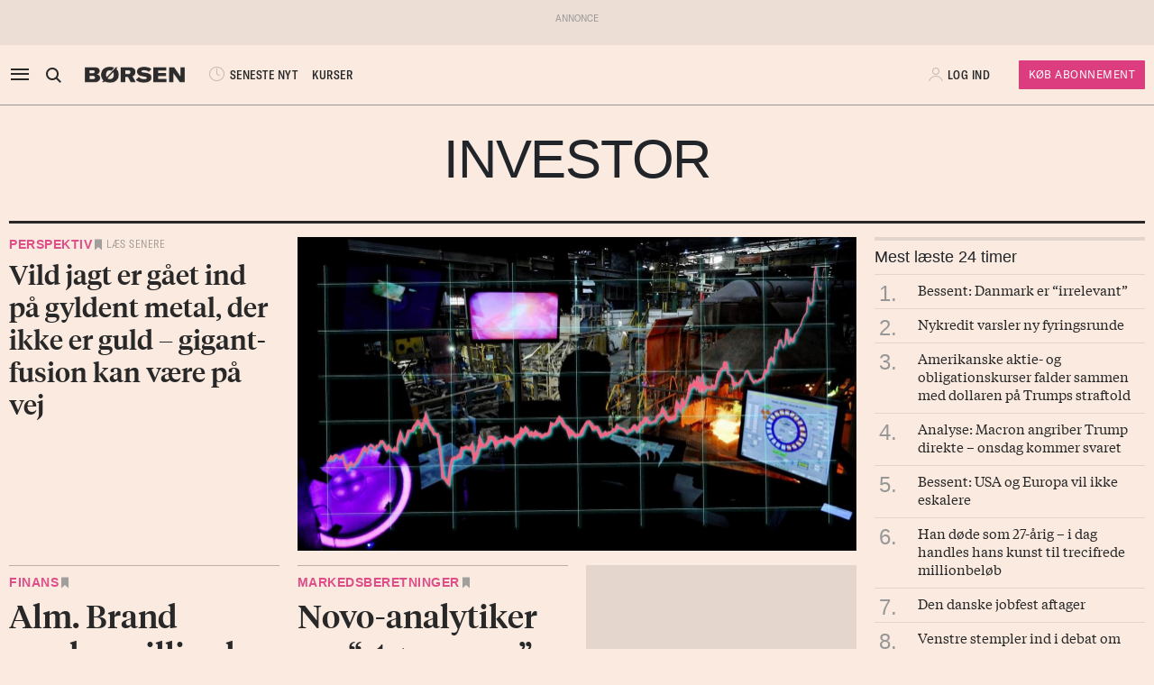

--- FILE ---
content_type: text/html; charset=UTF-8
request_url: https://borsen.dk/nyheder/investor/?b_source=ravarer-oliepriserne-stiger-ovenpa-diskussioner-om-russisk-prisloft&b_medium=row_7&b_campaign=news_2
body_size: 17719
content:
<!DOCTYPE html>
<html lang="da" dir="ltr">

<head>
    <meta charset="utf-8">
    <meta name="viewport" content="width=device-width, initial-scale=1, shrink-to-fit=no">
    <meta http-equiv="Content-Type" content="text/html; charset=utf-8" />
    <meta http-equiv="X-UA-Compatible" content="IE=edge,chrome=1">
    <meta name="google-site-verification" content="ikQdkKRpk0VARpNP3Iih1IfuL513DJTiMUJbNIVb4TQ" />

    
    <meta property="fb:app_id" content="139026499462551" />
    <meta property="fb:pages" content="201640113193991" />
    <meta property="fb:pages" content="113868294219" />
    <meta property="fb:pages" content="198452653948" />

    
    <link rel="sitemap" href="https://borsen.dk/sitemap" type="application/xml" />

    <script>
        window.in_app = false;
    </script>
    
<link rel="canonical" href="https://borsen.dk/nyheder/investor" />

    <meta name="csrf-token" content="bvVNaE7nCVUdLObK0b31m0Y8xU9QIgmKCrRNqqU8">
    <meta name="instrumentation-key" content="">
    <title>Investor</title>
    <link rel="stylesheet" href="/css/app.css?id=a724aef9611cd385a0dda1bed5717ea5">

            <script>
    var borsen = borsen || {};
    borsen.datalayer = Object.assign(
        {"random":"JB02RG","trace_id":"Root=1-6970b18f-6a1af63919d81a891937902d","consents":[],"user":{"id":null,"entitlements":["NOID"],"newsletters":[],"activity_source":[],"audiences":[],"login_session":""},"device":{"in_app":false,"platform":null,"version":null},"app":{"in_app":false,"platform":null,"version":null},"ip_info":{"ip":"18.221.103.106","name":null,"signup_link":null}},
        {"generated_at":"2026-01-21T11:59:27+01:00"},
    );

    let width = Math.max(document.documentElement.clientWidth || 0, window.innerWidth || 0)
    borsen.datalayer.device.screen = width >= 1024
    ? 'large'
    : width >= 728
        ? 'medium'
        : 'small';

    window.borsen = {
        ...window.borsen,
        events: {
            ...window.borsen?.events,
            datalayerReady: true
        }
    };

    window.dispatchEvent(new CustomEvent('borsenDatalayerReady'));

    (function(document, tag) {
        const cacheTime = 5 * 60 * 1000;
        const version   = Math.ceil(Date.now() / cacheTime) * cacheTime;

        const script  = document.createElement(tag);
        script.async  = true;
        script.src    = `https://cdn.borsen.cloud/sites/borsendk/scripts/borsen-stats-v2.js?version=${version}`;
        script.onload = function() {
            _BorsenStats('init', borsen.datalayer);
        };

        const firstScript = document.getElementsByTagName(tag)[0];
        firstScript.parentNode.insertBefore(script, firstScript);
    })(document, 'script');
</script>
    
    
</head>

<body class="template-normal  ">

    <div id="app">

        
                    <partner-message type="topbanner"></partner-message>
        
        
        
                                    <b-navbar role="navigation" id="sdk-header" v-cloak="v-cloak" sticky="sticky" toggleable="lg" v-sdk-handle-intersection="{target: 'body', class: 'intersected'}" type="sdk" variant="paper">
    <div v-cloak class="container">

        
        <b-nav align="start" class="sdk-navbar-left align-items-left sdk-sizing-md:w-25 pl-0 pl-md-2 pl-lg-0">
            
            <b-button v-b-toggle.sdk-sidenav id="sdk-sidenav-toggler" aria-label="åben eller luk navigation">
                <i class="icon icon-menu sdk-sidebar-toggler" aria-hidden="true"></i>
            </b-button>
                            <b-nav-item
        id="koeb-mobil"
        class="d-flex d-md-none"
        href="https://borsen.dk/produkter/?cx_src=d-menu&b_source=borsen&b_medium=mobile_header&b_campaign=bliv_kunde"
        link-classes="btn sdk-bg-magenta sdk-color-white"
        >
        KØB
      </b-nav-item>
                        
            <b-collapse is-nav>
                                                            <b-nav-text>
                            <sdk-header-search></sdk-header-search>
                        </b-nav-text>
                                                                        <b-nav-item class="header-logo header-desktop-logo" href="/">
                        <img src="https://cdn.borsen.cloud/sites/borsendk/images/borsen_logo.png" alt="Børsen" >
                    </b-nav-item>
                            </b-collapse>
            
            <b-collapse is-nav class="sdk-header-menu">
                <b-navbar-nav class="d-flex align-items-center">
                                            <b-nav-item class="sdk-font-gta sdk-font-condensed sdk-ln-24px" href="/nyheder"
  link-classes="d-flex align-items-center">
    <i class="icon icon-latest-news" aria-hidden="true"></i>
    SENESTE NYT
</b-nav-item>
  <b-nav-item class="sdk-font-gta sdk-font-condensed sdk-ln-24px" href="/kurser"
  link-classes="d-flex align-items-center">
    KURSER
</b-nav-item>
                                    </b-navbar-nav>
            </b-collapse>

        </b-nav>

        
                    <b-navbar-nav align="middle" class="d-flex align-items-center">
                <b-nav-item class="header-logo header-mobile-logo" href="/">
                    <img src="https://cdn.borsen.cloud/sites/borsendk/images/borsen_logo.png" alt="Børsen" >
                </b-nav-item>
            </b-navbar-nav>
        
        
        <b-nav align="end" class="align-items-center sdk-sizing-md:w-25">

                            <b-nav-item class="sdk-font-gta sdk-font-condensed sdk-ln-24px d-md-none sdk-opacity-75" href="/kurser"
  link-classes="d-flex align-items-center">
    <i class="icon icon-kurs" aria-hidden="true"></i>
</b-nav-item>
 
    
    <b-nav id="account-settings-list" class="align-items-center">
      <b-nav-item class="account-login d-flex align-items-center" v-b-modal.sdk-login-modal>
      <i class="icon icon-my-account sdk-opacity-25" aria-hidden="true"></i><span
      class="d-none d-lg-inline-block sdk-font-gta text-uppercase sdk-ln-24px">Log ind</span>
    </b-nav-item>
                <b-nav-item
            href="https://borsen.dk/produkter/?cx_src=d-menu&b_source=borsen&b_medium=account-settings-list&b_campaign=bliv_kunde"
            link-classes="btn btn-sm sdk-bg-magenta sdk-bg-hover-magenta-light sdk-color-white d-none d-lg-block sdk-font-gta subscribe-btn"
        >
            Køb Abonnement
        </b-nav-item>
      </b-nav>
                    </b-nav>

    </div>
</b-navbar>
                <b-sidebar v-on:hidden="sdk.sidebarClose && this.clearTimeout(sdk.sidebarClose)" v-cloak id="sdk-sidenav" no-header sidebar-class="sdk-sidenav" width="450px">
  <template #default="{ hide, visible }">
    <div
      :hide="hide"
      :visible="visible"
            v-on:mouseenter="sdk.sidebarClose && this.clearTimeout(sdk.sidebarClose)"
      v-on:mouseleave="sdk.sidebarClose = this.setTimeout(() => hide(), 3000)"
          >
    <div class="px-3 pb-2">
      <span aria-hidden="true"><i v-b-toggle.sdk-sidenav class="close icon icon-close" aria-hidden="true"></i></span>
    </div>
    <b-nav vertical class="menu-items" >
      <b-nav-item class="menu-item link" href="/nyheder?b_source=borsendknyhederinvestor&amp;b_medium=sidebar_row_1&amp;b_campaign=item_1" badges="" type="link"
     v-sdk-active-on.child="'pathname'" >
            <i class="icon icon-latest-news" href="/nyheder?b_source=borsendknyhederinvestor&amp;b_medium=sidebar_row_1&amp;b_campaign=item_1" badges="" type="link" aria-hidden="true"></i>
            Seneste nyt
    </b-nav-item>
                  <b-nav-item class="menu-item link" href="https://borsen.dk/investor" badges="" type="link"
     v-sdk-active-on.child="'pathname'" >
            <i class="icon icon-kurs" href="https://borsen.dk/investor" badges="" type="link" aria-hidden="true"></i>
            Kurser
            <span class="alternate-label">Børsen investor</span>
    </b-nav-item>
                  <b-nav-item class="menu-item link" href="/soeg" badges="" type="link"
     v-sdk-active-on.child="'pathname'" >
            <i class="icon icon-search" href="/soeg" badges="" type="link" aria-hidden="true"></i>
            Søg
    </b-nav-item>
                  <b-nav-item class="menu-item link" href="/top1000?b_source=borsendknyhederinvestor&amp;b_medium=sidebar_row_4&amp;b_campaign=item_1" badges="" type="link"
     v-sdk-active-on.child="'pathname'" >
            Top 1000
    </b-nav-item>
                  <b-nav-text type="empty_placeholder" class="menu-item empty_placeholder" active-on="pathname" href="" badges="" type="empty_placeholder" ></b-nav-text>

                  <b-nav-text type="empty_placeholder" class="menu-item empty_placeholder" active-on="pathname" href="" badges="" type="empty_placeholder" ></b-nav-text>

                  <b-nav-text class="folder" v-b-toggle:f7e96030-f293-44f9-ab14-7add406afe15>
        <div class="menu-item">
                        <a>Opinion</a>
            <div class="toggle-wrap">
                <i class="icon icon-backward-large" aria-hidden="true"></i>
            </div>
        </div>

        <b-collapse id="f7e96030-f293-44f9-ab14-7add406afe15" class="submenu"
                    v-sdk-handle-active.child.vueEvent='{"bv::toggle::collapse": "f7e96030-f293-44f9-ab14-7add406afe15"}' >
            <b-nav vertical>
                <b-nav-item class="menu-item link" href="/nyheder/opinion?b_source=borsendknyhederinvestor&amp;b_medium=sidebar_row_5&amp;b_campaign=item_1" badges="" type="link"
     v-sdk-active-on.child="'pathname'" >
            Forside
    </b-nav-item>
                                        <b-nav-item class="menu-item link" href="/nyheder/opinion/debat?b_source=borsendknyhederinvestor&amp;b_medium=sidebar_row_5&amp;b_campaign=item_2" badges="" type="link"
     v-sdk-active-on.child="'pathname'" >
            Debat
    </b-nav-item>
                                        <b-nav-item class="menu-item link" href="/nyheder/opinion/kommentar?b_source=borsendknyhederinvestor&amp;b_medium=sidebar_row_5&amp;b_campaign=item_3" badges="" type="link"
     v-sdk-active-on.child="'pathname'" >
            Kommentar
    </b-nav-item>
                                        <b-nav-item class="menu-item link" href="/nyheder/opinion/kronik?b_source=borsendknyhederinvestor&amp;b_medium=sidebar_row_5&amp;b_campaign=item_4" badges="" type="link"
     v-sdk-active-on.child="'pathname'" >
            Kronik
    </b-nav-item>
                                        <b-nav-item class="menu-item link" href="/nyheder/opinion/okonomisk-kommentar?b_source=borsendknyhederinvestor&amp;b_medium=sidebar_row_5&amp;b_campaign=item_5" badges="" type="link"
     v-sdk-active-on.child="'pathname'" >
            Økonomisk kommentar
    </b-nav-item>
            </b-nav>
        </b-collapse>
    </b-nav-text>
          <b-nav-text class="folder" v-b-toggle:90accb71-d282-4aed-b7eb-206d3b3f74b7>
        <div class="menu-item">
                        <a>Pleasure</a>
            <div class="toggle-wrap">
                <i class="icon icon-backward-large" aria-hidden="true"></i>
            </div>
        </div>

        <b-collapse id="90accb71-d282-4aed-b7eb-206d3b3f74b7" class="submenu"
                    v-sdk-handle-active.child.vueEvent='{"bv::toggle::collapse": "90accb71-d282-4aed-b7eb-206d3b3f74b7"}' >
            <b-nav vertical>
                <b-nav-item class="menu-item link" href="/nyheder/pleasure?b_source=borsendknyhederinvestor&amp;b_medium=sidebar_row_6&amp;b_campaign=item_1" badges="" type="link"
     v-sdk-active-on.child="'pathname'" >
            Forside
    </b-nav-item>
                                        <b-nav-item class="menu-item link" href="/nyheder/pleasure/biler?b_source=borsendknyhederinvestor&amp;b_medium=sidebar_row_6&amp;b_campaign=item_2" badges="" type="link"
     v-sdk-active-on.child="'pathname'" >
            Biler
    </b-nav-item>
                                        <b-nav-item class="menu-item link" href="/nyheder/pleasure/bolig?b_source=borsendknyhederinvestor&amp;b_medium=sidebar_row_6&amp;b_campaign=item_3" badges="" type="link"
     v-sdk-active-on.child="'pathname'" >
            Bolig
    </b-nav-item>
                                        <b-nav-item class="menu-item link" href="/nyheder/pleasure/film?b_source=borsendknyhederinvestor&amp;b_medium=sidebar_row_6&amp;b_campaign=item_4" badges="" type="link"
     v-sdk-active-on.child="'pathname'" >
            Film &amp; TV
    </b-nav-item>
                                        <b-nav-item class="menu-item link" href="/nyheder/pleasure/gastronomi?b_source=borsendknyhederinvestor&amp;b_medium=sidebar_row_6&amp;b_campaign=item_5" badges="" type="link"
     v-sdk-active-on.child="'pathname'" >
            Gastronomi
    </b-nav-item>
                                        <b-nav-item class="menu-item link" href="/nyheder/pleasure/portraet?b_source=borsendknyhederinvestor&amp;b_medium=sidebar_row_6&amp;b_campaign=item_6" badges="" type="link"
     v-sdk-active-on.child="'pathname'" >
            Portræt
    </b-nav-item>
                                        <b-nav-item class="menu-item link" href="/nyheder/pleasure/rejser?b_source=borsendknyhederinvestor&amp;b_medium=sidebar_row_6&amp;b_campaign=item_7" badges="" type="link"
     v-sdk-active-on.child="'pathname'" >
            Rejser
    </b-nav-item>
            </b-nav>
        </b-collapse>
    </b-nav-text>
          <b-nav-text class="folder" v-b-toggle:efa0c3f6-c5f8-4c27-b618-0b32cc9007c5>
        <div class="menu-item">
                        <a>Nyheder</a>
            <div class="toggle-wrap">
                <i class="icon icon-backward-large" aria-hidden="true"></i>
            </div>
        </div>

        <b-collapse id="efa0c3f6-c5f8-4c27-b618-0b32cc9007c5" class="submenu"
             visible
      >
            <b-nav vertical>
                <b-nav-item class="menu-item link" href="https://borsen.dk/nyheder/ai" badges="" type="link"
     v-sdk-active-on.child="'pathname'" >
            AI
    </b-nav-item>
                                        <b-nav-item class="menu-item link" href="/aktiebriefing?b_source=borsendknyhederinvestor&amp;b_medium=sidebar_row_7&amp;b_campaign=item_2" badges="" type="link"
     v-sdk-active-on.child="'pathname'" >
            Aktiebriefing
    </b-nav-item>
                                        <b-nav-item class="menu-item link" href="/nyheder/baeredygtig?b_source=borsendknyhederinvestor&amp;b_medium=sidebar_row_7&amp;b_campaign=item_3" badges="" type="link"
     v-sdk-active-on.child="'pathname'" >
            Bæredygtig
    </b-nav-item>
                                        <b-nav-item class="menu-item link" href="https://borsen.dk/nyheder/ejendomme/" badges="" type="link"
     v-sdk-active-on.child="'pathname'" >
            Ejendomme
    </b-nav-item>
                                        <b-nav-item class="menu-item link" href="https://borsen.dk/nyheder/finans/" badges="" type="link"
     v-sdk-active-on.child="'pathname'" >
            Finans
    </b-nav-item>
                                        <b-nav-item class="menu-item link" href="/nyheder/gazelle?b_source=borsendknyhederinvestor&amp;b_medium=sidebar_row_7&amp;b_campaign=item_6" badges="" type="link"
     v-sdk-active-on.child="'pathname'" >
            Gazelle
    </b-nav-item>
                                        <b-nav-item class="menu-item link" href="/nyheder/investor?b_source=borsendknyhederinvestor&amp;b_medium=sidebar_row_7&amp;b_campaign=item_7" badges="" type="link"
     v-sdk-active-on.child="'pathname'" >
            Investor
    </b-nav-item>
                                        <b-nav-item class="menu-item link" href="/nyheder/ledelse?b_source=borsendknyhederinvestor&amp;b_medium=sidebar_row_7&amp;b_campaign=item_8" badges="" type="link"
     v-sdk-active-on.child="'pathname'" >
            Ledelse
    </b-nav-item>
                                        <b-nav-item class="menu-item link" href="/nyheder/perspektiv?b_source=borsendknyhederinvestor&amp;b_medium=sidebar_row_7&amp;b_campaign=item_9" badges="" type="link"
     v-sdk-active-on.child="'pathname'" >
            Perspektiv
    </b-nav-item>
                                        <b-nav-item class="menu-item link" href="/nyheder/politik?b_source=borsendknyhederinvestor&amp;b_medium=sidebar_row_7&amp;b_campaign=item_10" badges="" type="link"
     v-sdk-active-on.child="'pathname'" >
            Politik
    </b-nav-item>
                                        <b-nav-item class="menu-item link" href="/nyheder/quiz?b_source=borsendknyhederinvestor&amp;b_medium=sidebar_row_7&amp;b_campaign=item_11" badges="" type="link"
     v-sdk-active-on.child="'pathname'" >
            Quiz
    </b-nav-item>
                                        <b-nav-item class="menu-item link" href="https://borsen.dk/nyheder/samfund" badges="" type="link"
     v-sdk-active-on.child="'pathname'" >
            Samfund
    </b-nav-item>
                                        <b-nav-item class="menu-item link" href="/nyheder/virksomheder?b_source=borsendknyhederinvestor&amp;b_medium=sidebar_row_7&amp;b_campaign=item_13" badges="" type="link"
     v-sdk-active-on.child="'pathname'" >
            Virksomheder
    </b-nav-item>
                                        <b-nav-item class="menu-item link" href="https://borsen.dk/nyheder/okonomi" badges="" type="link"
     v-sdk-active-on.child="'pathname'" >
            Økonomi
    </b-nav-item>
            </b-nav>
        </b-collapse>
    </b-nav-text>
          <b-nav-text type="empty_placeholder" class="menu-item empty_placeholder" active-on="pathname" href="" badges="" type="empty_placeholder" ></b-nav-text>

                  <b-nav-item class="menu-item link" href="https://borsen.dk/e-avisen" target="target" badges="" type="link"
     v-sdk-active-on.child="'pathname'" >
            <i class="icon icon-e-paper" href="https://borsen.dk/e-avisen" target="target" badges="" type="link" aria-hidden="true"></i>
            E-avisen
    </b-nav-item>
                  <b-nav-item class="menu-item link" href="/service/nyhedsbreve?b_source=borsendknyhederinvestor&amp;b_medium=sidebar_row_9&amp;b_campaign=item_1" badges="" type="link"
     v-sdk-active-on.child="'pathname'" >
            <i class="icon icon-email" href="/service/nyhedsbreve?b_source=borsendknyhederinvestor&amp;b_medium=sidebar_row_9&amp;b_campaign=item_1" badges="" type="link" aria-hidden="true"></i>
            Nyhedsbreve
    </b-nav-item>
                  <b-nav-item class="menu-item link" href="/service/podcasts?b_source=borsendknyhederinvestor&amp;b_medium=sidebar_row_10&amp;b_campaign=item_1" badges="" type="link"
     v-sdk-active-on.child="'pathname'" >
            <i class="icon icon-podcast" href="/service/podcasts?b_source=borsendknyhederinvestor&amp;b_medium=sidebar_row_10&amp;b_campaign=item_1" badges="" type="link" aria-hidden="true"></i>
            Podcasts
    </b-nav-item>
                  <b-nav-item class="menu-item link" href="/mine-gemte-artikler?b_source=borsendknyhederinvestor&amp;b_medium=sidebar_row_11&amp;b_campaign=item_1" badges="" type="link"
     v-sdk-active-on.child="'pathname'" >
            <i class="icon icon-my-saved-articles" href="/mine-gemte-artikler?b_source=borsendknyhederinvestor&amp;b_medium=sidebar_row_11&amp;b_campaign=item_1" badges="" type="link" aria-hidden="true"></i>
            Mine gemte artikler
    </b-nav-item>
                  <b-nav-item class="menu-item link" href="/kundeservice?b_source=borsendknyhederinvestor&amp;b_medium=sidebar_row_12&amp;b_campaign=item_1" badges="" type="link"
     v-sdk-active-on.child="'pathname'" >
            <i class="icon icon-my-account" href="/kundeservice?b_source=borsendknyhederinvestor&amp;b_medium=sidebar_row_12&amp;b_campaign=item_1" badges="" type="link" aria-hidden="true"></i>
            Kundeservice
    </b-nav-item>
                  <b-nav-text
  type="headline"
  class="menu-item headline sdk-color-ink has-sub" active-on="pathname" href="" badges="" type="headline"
>
  <div class="group-title">
    BØRSEN PRO
  </div>
</b-nav-text>

                    <b-nav-text
  type="text"
  class="menu-item text no-border is-sub"
>
  <div class="group-text">
    <p>Pro indhold med dybdegående analyser og nyhedsbreve indenfor finans og iværksætteri. <a href="http://borsen.dk/produkter/">Klik her og få adgang</a></p>
  </div>
</b-nav-text>
                  <b-nav-text class="folder" v-b-toggle:963d2797-bbb1-44e3-bf58-7b625f5f8e92>
        <div class="menu-item">
            <span
        class="section-badge gta-condensed-medium"
        style="background-color: #000; color: #fff;"
    >Pro</span>
            <a>Finans</a>
            <div class="toggle-wrap">
                <i class="icon icon-backward-large" aria-hidden="true"></i>
            </div>
        </div>

        <b-collapse id="963d2797-bbb1-44e3-bf58-7b625f5f8e92" class="submenu"
                    v-sdk-handle-active.child.vueEvent='{"bv::toggle::collapse": "963d2797-bbb1-44e3-bf58-7b625f5f8e92"}' >
            <b-nav vertical>
                <b-nav-item class="menu-item link" href="/nyheder/profinans?b_source=borsendknyhederinvestor&amp;b_medium=sidebar_row_14&amp;b_campaign=item_1" badges="" type="link"
     v-sdk-active-on.child="'pathname'" >
            Forside
    </b-nav-item>
                                        <b-nav-item class="menu-item link" href="/nyheder/profinans/seneste-profinans?b_source=borsendknyhederinvestor&amp;b_medium=sidebar_row_14&amp;b_campaign=item_2" badges="" type="link"
     v-sdk-active-on.child="'pathname'" >
            Seneste
    </b-nav-item>
                                        <b-nav-item class="menu-item link" href="https://borsen.dk/nyheder/profinans/analyse" badges="" type="link"
     v-sdk-active-on.child="'pathname'" >
            Analyser
    </b-nav-item>
                                        <b-nav-item class="menu-item link" href="/service/nyhedsbreve?b_source=borsendknyhederinvestor&amp;b_medium=sidebar_row_14&amp;b_campaign=item_4" badges="" type="link"
     v-sdk-active-on.child="'pathname'" >
            Nyhedsbreve
    </b-nav-item>
            </b-nav>
        </b-collapse>
    </b-nav-text>
          <b-nav-item class="menu-item link" href="/nyheder/profinancialtimes?b_source=borsendknyhederinvestor&amp;b_medium=sidebar_row_15&amp;b_campaign=item_1" badges="pro" type="link"
     v-sdk-active-on.child="'pathname'" >
        <span
        class="section-badge gta-condensed-medium"
        style="background-color: #000; color: #fff;"
    >Pro</span>
    Financial Times
    </b-nav-item>
                  <b-nav-item class="menu-item link" href="/nyheder/proeconomist?b_source=borsendknyhederinvestor&amp;b_medium=sidebar_row_16&amp;b_campaign=item_1" badges="pro" type="link"
     v-sdk-active-on.child="'pathname'" >
        <span
        class="section-badge gta-condensed-medium"
        style="background-color: #000; color: #fff;"
    >Pro</span>
    The Economist
    </b-nav-item>
                  <b-nav-item class="menu-item link" href="/nyheder/prookonomiskbriefing?b_source=borsendknyhederinvestor&amp;b_medium=sidebar_row_17&amp;b_campaign=item_1" badges="pro" type="link"
     v-sdk-active-on.child="'pathname'" >
        <span
        class="section-badge gta-condensed-medium"
        style="background-color: #000; color: #fff;"
    >Pro</span>
    Økonomisk Briefing
    </b-nav-item>
                  <b-nav-text
  type="headline"
  class="menu-item headline sdk-color-grey" active-on="pathname" href="" badges="" type="headline"
>
  <div class="group-title">
    Andre produkter og services
  </div>
</b-nav-text>

                  <b-nav-item class="menu-item link" href="https://borsen.dk/gazelle" badges="" type="link"
     v-sdk-active-on.child="'pathname'" >
            Børsen Gazelle
    </b-nav-item>
                  <b-nav-item class="menu-item link" href="https://borsen.dk/uddannelse" badges="" type="link"
     v-sdk-active-on.child="'pathname'" >
            Børsen Uddannelse
    </b-nav-item>
                  <b-nav-item class="menu-item link" href="/job?b_source=borsendknyhederinvestor&amp;b_medium=sidebar_row_21&amp;b_campaign=item_1" badges="" type="link"
     v-sdk-active-on.child="'pathname'" >
            Børsen Job
    </b-nav-item>
    </b-nav>
  </div>
  </template>
</b-sidebar>

                    
        <main id="main">
                  <div class="container">
      <div class="section-headline text-center py-3 py-lg-4 ">
            <h1>Investor</h1>
    </div>

    </div>
      <div class="container">
      <div class="row row_0 ">
            <div class="ColumnElement col-12 col-lg-9 order-0">
    
      <div class="row article-flow ">
                        <script data-rh="true" type="application/ld+json">
    {
        "@context": "http://schema.org",
        "@type": "NewsArticle",
        "description": "Vild jagt er gået ind på gyldent metal, der ikke er guld – gigantfusion kan være på vej",
        "image": [
                            {
                    "@context": "http://schema.org",
                    "@type": "ImageObject",
                    "url": "https://media.borsen.dk/brapi/size/615//brapi/size/615/landscape/4062114-kobberproduktion.jpg",
                    "caption": "Vild jagt er gået ind på gyldent metal, der ikke er guld – gigantfusion kan være på vej"
                }
                    ],
        "mainEntityOfPage": "https://borsen.dk/nyheder/perspektiv/vild-jagt-er-gaet-ind-pa-gyldent-metal-der-ikke-er-guld-gigantfusion-kan-vaere-pa-vej",
        "url": "https://borsen.dk/nyheder/perspektiv/vild-jagt-er-gaet-ind-pa-gyldent-metal-der-ikke-er-guld-gigantfusion-kan-vaere-pa-vej",
        "inLanguage": "da-DK",
        "author": [
            
                ],
        "dateModified": "2026-01-21 10:49:51",
        "datePublished": "2026-01-21 10:49:51",
        "headline": "Vild jagt er gået ind på gyldent metal, der ikke er guld – gigantfusion kan være på vej",
        "publisher": {
    "@context": "https://schema.org",
    "@type": "Organization",
    "url": "https://www.borsen.dk/",
    "name": "Dagbladet Børsen",
    "address": {
        "@type": "PostalAddress",
        "streetAddress": "Møntergade 19",
        "postalCode": "1140",
        "addressLocality": "København K"
    },
    "telephone": "+45 33320102",
    "logo": {
    "@context": "https://schema.org",
    "@type": "ImageObject",
    "url": "https://cdn.borsen.cloud/sites/borsendk/images/borsen_logo.png"
}
,
    "contactPoint": {
        "@type": "ContactPoint",
        "telephone": "+45 72423212",
        "contactType": "customer service"
    }
}
,
        "copyrightHolder": {
    "@context": "https://schema.org",
    "@type": "Organization",
    "url": "https://www.borsen.dk/",
    "name": "Dagbladet Børsen",
    "address": {
        "@type": "PostalAddress",
        "streetAddress": "Møntergade 19",
        "postalCode": "1140",
        "addressLocality": "København K"
    },
    "telephone": "+45 33320102",
    "logo": {
    "@context": "https://schema.org",
    "@type": "ImageObject",
    "url": "https://cdn.borsen.cloud/sites/borsendk/images/borsen_logo.png"
}
,
    "contactPoint": {
        "@type": "ContactPoint",
        "telephone": "+45 72423212",
        "contactType": "customer service"
    }
}
,
        "sourceOrganization": {
    "@context": "https://schema.org",
    "@type": "Organization",
    "url": "https://www.borsen.dk/",
    "name": "Dagbladet Børsen",
    "address": {
        "@type": "PostalAddress",
        "streetAddress": "Møntergade 19",
        "postalCode": "1140",
        "addressLocality": "København K"
    },
    "telephone": "+45 33320102",
    "logo": {
    "@context": "https://schema.org",
    "@type": "ImageObject",
    "url": "https://cdn.borsen.cloud/sites/borsendk/images/borsen_logo.png"
}
,
    "contactPoint": {
        "@type": "ContactPoint",
        "telephone": "+45 72423212",
        "contactType": "customer service"
    }
}
,
        "copyrightYear": "2026",
        "hasPart":
        {
            "@type": "WebPageElement",
            "isAccessibleForFree": "False"
            
        }
    }
</script>

<div class="col-12 mb-3">
    <div class="story-teaser picture">
        <div class="teaser-border d-none"></div>
        <div class="row d-flex h-100" id="art-4062116">
            <div
                class="col-12 order-0 d-flex flex-column
        col-md-4 order-md-0 
        
        ">

                    <span class="section section-perspektiv">
    <div class="section-outer-container">
        
        <span class=" section-container">
                            <a class="section-link" href="/nyheder/perspektiv?b_source=investor&amp;b_medium=row_0&amp;b_campaign=news_1">
                                        Perspektiv
                </a>
                    </span>
            <div class="section-bookmark">
                <user-save-article id="4062116">
                            <div class="read-later">
                    Læs senere
                </div>
                    </user-save-article>
            </div>
    </div>
</span>

                <a class="teaser-title-link  " data-k5a-url="https://borsen.dk/nyhed/4062116"
                    href="/nyheder/perspektiv/vild-jagt-er-gaet-ind-pa-gyldent-metal-der-ikke-er-guld-gigantfusion-kan-vaere-pa-vej?b_source=investor&amp;b_medium=row_0&amp;b_campaign=news_1"
                    >
                        <div class="teaser-text ">
        <h2 v-text-resizer v-hypher v-cloak class="tiempos-headline">
            Vild jagt er gået ind på gyldent metal, der ikke er guld – gigantfusion kan være på vej
        </h2>
    </div>

                    </a>

                                </div>
                            <a data-k5a-url="https://borsen.dk/nyhed/4062116"
                    class="col col-md-8 teaser-image-link"
                    href="/nyheder/perspektiv/vild-jagt-er-gaet-ind-pa-gyldent-metal-der-ikke-er-guld-gigantfusion-kan-vaere-pa-vej?b_source=investor&amp;b_medium=row_0&amp;b_campaign=news_1">
                                <div isOffset="true" v-lazy-load class="image">
            
            <img data-src="https://media.borsen.dk/brapi/size/615/landscape/4062114-kobberproduktion.jpg" src="/img/dummy.png"
                alt="Vild jagt er gået ind på gyldent metal, der ikke er guld – gigantfusion kan være på vej">

        </div>
                    </a>
                    </div>
    </div>
</div>

                                <script data-rh="true" type="application/ld+json">
    {
        "@context": "http://schema.org",
        "@type": "NewsArticle",
        "description": "Alm. Brand sender milliarder mod aktionærerne",
        "image": [
                            {
                    "@context": "http://schema.org",
                    "@type": "ImageObject",
                    "url": "https://media.borsen.dk/brapi/size/615//brapi/size/615/landscape/4062093-xcc.jpg",
                    "caption": "Alm. Brand sender milliarder mod aktionærerne"
                }
                    ],
        "mainEntityOfPage": "https://borsen.dk/nyheder/finans/alm-brand-sender-milliarder-mod-aktionaererne",
        "url": "https://borsen.dk/nyheder/finans/alm-brand-sender-milliarder-mod-aktionaererne",
        "inLanguage": "da-DK",
        "author": [
            
                ],
        "dateModified": "2026-01-21 09:35:57",
        "datePublished": "2026-01-21 09:35:57",
        "headline": "Alm. Brand sender milliarder mod aktionærerne",
        "publisher": {
    "@context": "https://schema.org",
    "@type": "Organization",
    "url": "https://www.borsen.dk/",
    "name": "Dagbladet Børsen",
    "address": {
        "@type": "PostalAddress",
        "streetAddress": "Møntergade 19",
        "postalCode": "1140",
        "addressLocality": "København K"
    },
    "telephone": "+45 33320102",
    "logo": {
    "@context": "https://schema.org",
    "@type": "ImageObject",
    "url": "https://cdn.borsen.cloud/sites/borsendk/images/borsen_logo.png"
}
,
    "contactPoint": {
        "@type": "ContactPoint",
        "telephone": "+45 72423212",
        "contactType": "customer service"
    }
}
,
        "copyrightHolder": {
    "@context": "https://schema.org",
    "@type": "Organization",
    "url": "https://www.borsen.dk/",
    "name": "Dagbladet Børsen",
    "address": {
        "@type": "PostalAddress",
        "streetAddress": "Møntergade 19",
        "postalCode": "1140",
        "addressLocality": "København K"
    },
    "telephone": "+45 33320102",
    "logo": {
    "@context": "https://schema.org",
    "@type": "ImageObject",
    "url": "https://cdn.borsen.cloud/sites/borsendk/images/borsen_logo.png"
}
,
    "contactPoint": {
        "@type": "ContactPoint",
        "telephone": "+45 72423212",
        "contactType": "customer service"
    }
}
,
        "sourceOrganization": {
    "@context": "https://schema.org",
    "@type": "Organization",
    "url": "https://www.borsen.dk/",
    "name": "Dagbladet Børsen",
    "address": {
        "@type": "PostalAddress",
        "streetAddress": "Møntergade 19",
        "postalCode": "1140",
        "addressLocality": "København K"
    },
    "telephone": "+45 33320102",
    "logo": {
    "@context": "https://schema.org",
    "@type": "ImageObject",
    "url": "https://cdn.borsen.cloud/sites/borsendk/images/borsen_logo.png"
}
,
    "contactPoint": {
        "@type": "ContactPoint",
        "telephone": "+45 72423212",
        "contactType": "customer service"
    }
}
,
        "copyrightYear": "2026",
        "hasPart":
        {
            "@type": "WebPageElement",
            "isAccessibleForFree": "False"
            
        }
    }
</script>

<div class="mb-4 col-12 col-md-6 col-lg-4">
    <div class="story-teaser picture">
        <div class="teaser-border d-block d-md-block d-lg-block"></div>
        <div class="row d-flex h-100" id="art-4062087">
            <div
                class="col-12 order-0 d-flex flex-column
        
        
        ">

                    <span class="section section-finans">
    <div class="section-outer-container">
        
        <span class=" section-container">
                            <a class="section-link" href="/nyheder/finans?b_source=investor&amp;b_medium=row_0&amp;b_campaign=news_2">
                                        Finans
                </a>
                    </span>
            <div class="section-bookmark">
                <user-save-article id="4062087">
                    </user-save-article>
            </div>
    </div>
</span>

                <a class="teaser-title-link  " data-k5a-url="https://borsen.dk/nyhed/4062087"
                    href="/nyheder/finans/alm-brand-sender-milliarder-mod-aktionaererne?b_source=investor&amp;b_medium=row_0&amp;b_campaign=news_2"
                    >
                        <div class="teaser-text ">
        <h2 v-text-resizer v-hypher v-cloak class="tiempos-headline">
            Alm. Brand sender milliarder mod aktionærerne
        </h2>
    </div>

                    </a>

                                </div>
                            <a data-k5a-url="https://borsen.dk/nyhed/4062087"
                    class="col mt-auto teaser-image-link"
                    href="/nyheder/finans/alm-brand-sender-milliarder-mod-aktionaererne?b_source=investor&amp;b_medium=row_0&amp;b_campaign=news_2">
                                <div isOffset="true" v-lazy-load class="image">
            
            <img data-src="https://media.borsen.dk/brapi/size/615/landscape/4062093-xcc.jpg" src="/img/dummy.png"
                alt="Alm. Brand sender milliarder mod aktionærerne">

        </div>
                    </a>
                    </div>
    </div>
</div>

                                <script data-rh="true" type="application/ld+json">
    {
        "@context": "http://schema.org",
        "@type": "NewsArticle",
        "description": "Novo-analytiker ser “større pres” – sådan åbner C25",
        "image": [
                            {
                    "@context": "http://schema.org",
                    "@type": "ImageObject",
                    "url": "https://media.borsen.dk/brapi/size/615//brapi/size/615/landscape/4062081-grafisk-illustration.jpg",
                    "caption": "Novo-analytiker ser “større pres” – sådan åbner C25"
                }
                    ],
        "mainEntityOfPage": "https://borsen.dk/nyheder/marketreports/novo-analytiker-ser-storre-pres-sadan-abner-c25",
        "url": "https://borsen.dk/nyheder/marketreports/novo-analytiker-ser-storre-pres-sadan-abner-c25",
        "inLanguage": "da-DK",
        "author": [
            
                ],
        "dateModified": "2026-01-21 09:02:36",
        "datePublished": "2026-01-21 09:02:36",
        "headline": "Novo-analytiker ser “større pres” – sådan åbner C25",
        "publisher": {
    "@context": "https://schema.org",
    "@type": "Organization",
    "url": "https://www.borsen.dk/",
    "name": "Dagbladet Børsen",
    "address": {
        "@type": "PostalAddress",
        "streetAddress": "Møntergade 19",
        "postalCode": "1140",
        "addressLocality": "København K"
    },
    "telephone": "+45 33320102",
    "logo": {
    "@context": "https://schema.org",
    "@type": "ImageObject",
    "url": "https://cdn.borsen.cloud/sites/borsendk/images/borsen_logo.png"
}
,
    "contactPoint": {
        "@type": "ContactPoint",
        "telephone": "+45 72423212",
        "contactType": "customer service"
    }
}
,
        "copyrightHolder": {
    "@context": "https://schema.org",
    "@type": "Organization",
    "url": "https://www.borsen.dk/",
    "name": "Dagbladet Børsen",
    "address": {
        "@type": "PostalAddress",
        "streetAddress": "Møntergade 19",
        "postalCode": "1140",
        "addressLocality": "København K"
    },
    "telephone": "+45 33320102",
    "logo": {
    "@context": "https://schema.org",
    "@type": "ImageObject",
    "url": "https://cdn.borsen.cloud/sites/borsendk/images/borsen_logo.png"
}
,
    "contactPoint": {
        "@type": "ContactPoint",
        "telephone": "+45 72423212",
        "contactType": "customer service"
    }
}
,
        "sourceOrganization": {
    "@context": "https://schema.org",
    "@type": "Organization",
    "url": "https://www.borsen.dk/",
    "name": "Dagbladet Børsen",
    "address": {
        "@type": "PostalAddress",
        "streetAddress": "Møntergade 19",
        "postalCode": "1140",
        "addressLocality": "København K"
    },
    "telephone": "+45 33320102",
    "logo": {
    "@context": "https://schema.org",
    "@type": "ImageObject",
    "url": "https://cdn.borsen.cloud/sites/borsendk/images/borsen_logo.png"
}
,
    "contactPoint": {
        "@type": "ContactPoint",
        "telephone": "+45 72423212",
        "contactType": "customer service"
    }
}
,
        "copyrightYear": "2026",
        "hasPart":
        {
            "@type": "WebPageElement",
            "isAccessibleForFree": "False"
            
        }
    }
</script>

<div class="col-12 mb-4 col-md-6 col-lg-4">
    <div class="story-teaser picture">
        <div class="teaser-border d-block d-md-block d-lg-block"></div>
        <div class="row d-flex h-100" id="art-4062082">
            <div
                class="col-12 order-0 d-flex flex-column
        
        
        ">

                    <span class="section section-markedsberetninger">
    <div class="section-outer-container">
        
        <span class=" section-container">
                            <a class="section-link" href="/nyheder/marketreports?b_source=investor&amp;b_medium=row_0&amp;b_campaign=news_3">
                                        Markedsberetninger
                </a>
                    </span>
            <div class="section-bookmark">
                <user-save-article id="4062082">
                    </user-save-article>
            </div>
    </div>
</span>

                <a class="teaser-title-link  " data-k5a-url="https://borsen.dk/nyhed/4062082"
                    href="/nyheder/marketreports/novo-analytiker-ser-storre-pres-sadan-abner-c25?b_source=investor&amp;b_medium=row_0&amp;b_campaign=news_3"
                    >
                        <div class="teaser-text ">
        <h2 v-text-resizer v-hypher v-cloak class="tiempos-headline">
            Novo-analytiker ser “større pres” – sådan åbner C25
        </h2>
    </div>

                    </a>

                                </div>
                            <a data-k5a-url="https://borsen.dk/nyhed/4062082"
                    class="col mt-auto teaser-image-link"
                    href="/nyheder/marketreports/novo-analytiker-ser-storre-pres-sadan-abner-c25?b_source=investor&amp;b_medium=row_0&amp;b_campaign=news_3">
                                <div isOffset="true" v-lazy-load class="image">
            
            <img data-src="https://media.borsen.dk/brapi/size/615/landscape/4062081-grafisk-illustration.jpg" src="/img/dummy.png"
                alt="Novo-analytiker ser “større pres” – sådan åbner C25">

        </div>
                    </a>
                    </div>
    </div>
</div>

                                <div class="native-teaser  col-12 mb-4 col-md-6 col-lg-4">
  <native-story class="wrap h-100" :unit='"000000000011e32f"'></native-story>
</div>
                                <script data-rh="true" type="application/ld+json">
    {
        "@context": "http://schema.org",
        "@type": "NewsArticle",
        "description": "Tager Trump ilten ud af markedet? Sådan bliver handelsdagen",
        "image": [
                            {
                    "@context": "http://schema.org",
                    "@type": "ImageObject",
                    "url": "https://media.borsen.dk/brapi/size/615//brapi/size/615/landscape/4062072-grafisk-illustration.jpg",
                    "caption": "Tager Trump ilten ud af markedet? Sådan bliver handelsdagen"
                }
                    ],
        "mainEntityOfPage": "https://borsen.dk/nyheder/markedsberetninger/tager-trump-ilten-ud-af-markedet-sadan-bliver-handelsdagen",
        "url": "https://borsen.dk/nyheder/markedsberetninger/tager-trump-ilten-ud-af-markedet-sadan-bliver-handelsdagen",
        "inLanguage": "da-DK",
        "author": [
            
                ],
        "dateModified": "2026-01-21 07:31:51",
        "datePublished": "2026-01-21 07:31:51",
        "headline": "Tager Trump ilten ud af markedet? Sådan bliver handelsdagen",
        "publisher": {
    "@context": "https://schema.org",
    "@type": "Organization",
    "url": "https://www.borsen.dk/",
    "name": "Dagbladet Børsen",
    "address": {
        "@type": "PostalAddress",
        "streetAddress": "Møntergade 19",
        "postalCode": "1140",
        "addressLocality": "København K"
    },
    "telephone": "+45 33320102",
    "logo": {
    "@context": "https://schema.org",
    "@type": "ImageObject",
    "url": "https://cdn.borsen.cloud/sites/borsendk/images/borsen_logo.png"
}
,
    "contactPoint": {
        "@type": "ContactPoint",
        "telephone": "+45 72423212",
        "contactType": "customer service"
    }
}
,
        "copyrightHolder": {
    "@context": "https://schema.org",
    "@type": "Organization",
    "url": "https://www.borsen.dk/",
    "name": "Dagbladet Børsen",
    "address": {
        "@type": "PostalAddress",
        "streetAddress": "Møntergade 19",
        "postalCode": "1140",
        "addressLocality": "København K"
    },
    "telephone": "+45 33320102",
    "logo": {
    "@context": "https://schema.org",
    "@type": "ImageObject",
    "url": "https://cdn.borsen.cloud/sites/borsendk/images/borsen_logo.png"
}
,
    "contactPoint": {
        "@type": "ContactPoint",
        "telephone": "+45 72423212",
        "contactType": "customer service"
    }
}
,
        "sourceOrganization": {
    "@context": "https://schema.org",
    "@type": "Organization",
    "url": "https://www.borsen.dk/",
    "name": "Dagbladet Børsen",
    "address": {
        "@type": "PostalAddress",
        "streetAddress": "Møntergade 19",
        "postalCode": "1140",
        "addressLocality": "København K"
    },
    "telephone": "+45 33320102",
    "logo": {
    "@context": "https://schema.org",
    "@type": "ImageObject",
    "url": "https://cdn.borsen.cloud/sites/borsendk/images/borsen_logo.png"
}
,
    "contactPoint": {
        "@type": "ContactPoint",
        "telephone": "+45 72423212",
        "contactType": "customer service"
    }
}
,
        "copyrightYear": "2026",
        "hasPart":
        {
            "@type": "WebPageElement",
            "isAccessibleForFree": "False"
            
        }
    }
</script>

<div class="col-12 mb-3">
    <div class="story-teaser picture">
        <div class="teaser-border d-block d-md-block d-lg-block"></div>
        <div class="row d-flex h-100" id="art-4062073">
            <div
                class="col-12 order-0 d-flex flex-column
        
        col-md-4 order-md-1 
        ">

                    <span class="section section-markedsberetninger">
    <div class="section-outer-container">
        
        <span class=" section-container">
                            <a class="section-link" href="/nyheder/markedsberetninger?b_source=investor&amp;b_medium=row_0&amp;b_campaign=news_4">
                                        Markedsberetninger
                </a>
                    </span>
            <div class="section-bookmark">
                <user-save-article id="4062073">
                    </user-save-article>
            </div>
    </div>
</span>

                <a class="teaser-title-link  " data-k5a-url="https://borsen.dk/nyhed/4062073"
                    href="/nyheder/markedsberetninger/tager-trump-ilten-ud-af-markedet-sadan-bliver-handelsdagen?b_source=investor&amp;b_medium=row_0&amp;b_campaign=news_4"
                    >
                        <div class="teaser-text ">
        <h2 v-text-resizer v-hypher v-cloak class="tiempos-headline">
            Tager Trump ilten ud af markedet? Sådan bliver handelsdagen
        </h2>
    </div>

                    </a>

                                </div>
                            <a data-k5a-url="https://borsen.dk/nyhed/4062073"
                    class="col col-md-8 teaser-image-link"
                    href="/nyheder/markedsberetninger/tager-trump-ilten-ud-af-markedet-sadan-bliver-handelsdagen?b_source=investor&amp;b_medium=row_0&amp;b_campaign=news_4">
                                <div isOffset="true" v-lazy-load class="image">
            
            <img data-src="https://media.borsen.dk/brapi/size/615/landscape/4062072-grafisk-illustration.jpg" src="/img/dummy.png"
                alt="Tager Trump ilten ud af markedet? Sådan bliver handelsdagen">

        </div>
                    </a>
                    </div>
    </div>
</div>

                                <script data-rh="true" type="application/ld+json">
    {
        "@context": "http://schema.org",
        "@type": "NewsArticle",
        "description": "Markedet i USA falder sammen med dollaren på Trumps straftold",
        "image": [
                            {
                    "@context": "http://schema.org",
                    "@type": "ImageObject",
                    "url": "https://media.borsen.dk/brapi/size/615//brapi/size/615/landscape/4062069-press-briefing-on-the-one-year-mark-into-us-president-donald-trumps-second-term-in-office-in-washington.jpg",
                    "caption": "Markedet i USA falder sammen med dollaren på Trumps straftold"
                }
                    ],
        "mainEntityOfPage": "https://borsen.dk/nyheder/investor/markedet-i-usa-falder-sammen-med-dollaren-pa-trumps-straftold",
        "url": "https://borsen.dk/nyheder/investor/markedet-i-usa-falder-sammen-med-dollaren-pa-trumps-straftold",
        "inLanguage": "da-DK",
        "author": [
            
                ],
        "dateModified": "2026-01-20 18:45:17",
        "datePublished": "2026-01-20 18:45:17",
        "headline": "Markedet i USA falder sammen med dollaren på Trumps straftold",
        "publisher": {
    "@context": "https://schema.org",
    "@type": "Organization",
    "url": "https://www.borsen.dk/",
    "name": "Dagbladet Børsen",
    "address": {
        "@type": "PostalAddress",
        "streetAddress": "Møntergade 19",
        "postalCode": "1140",
        "addressLocality": "København K"
    },
    "telephone": "+45 33320102",
    "logo": {
    "@context": "https://schema.org",
    "@type": "ImageObject",
    "url": "https://cdn.borsen.cloud/sites/borsendk/images/borsen_logo.png"
}
,
    "contactPoint": {
        "@type": "ContactPoint",
        "telephone": "+45 72423212",
        "contactType": "customer service"
    }
}
,
        "copyrightHolder": {
    "@context": "https://schema.org",
    "@type": "Organization",
    "url": "https://www.borsen.dk/",
    "name": "Dagbladet Børsen",
    "address": {
        "@type": "PostalAddress",
        "streetAddress": "Møntergade 19",
        "postalCode": "1140",
        "addressLocality": "København K"
    },
    "telephone": "+45 33320102",
    "logo": {
    "@context": "https://schema.org",
    "@type": "ImageObject",
    "url": "https://cdn.borsen.cloud/sites/borsendk/images/borsen_logo.png"
}
,
    "contactPoint": {
        "@type": "ContactPoint",
        "telephone": "+45 72423212",
        "contactType": "customer service"
    }
}
,
        "sourceOrganization": {
    "@context": "https://schema.org",
    "@type": "Organization",
    "url": "https://www.borsen.dk/",
    "name": "Dagbladet Børsen",
    "address": {
        "@type": "PostalAddress",
        "streetAddress": "Møntergade 19",
        "postalCode": "1140",
        "addressLocality": "København K"
    },
    "telephone": "+45 33320102",
    "logo": {
    "@context": "https://schema.org",
    "@type": "ImageObject",
    "url": "https://cdn.borsen.cloud/sites/borsendk/images/borsen_logo.png"
}
,
    "contactPoint": {
        "@type": "ContactPoint",
        "telephone": "+45 72423212",
        "contactType": "customer service"
    }
}
,
        "copyrightYear": "2026",
        "hasPart":
        {
            "@type": "WebPageElement",
            "isAccessibleForFree": "False"
            
        }
    }
</script>

<div class="col-12 col-md-6 mb-4 mb-md-0">
    <div class="story-teaser picture">
        <div class="teaser-border d-block d-md-block d-lg-block"></div>
        <div class="row d-flex h-100" id="art-4062052">
            <div
                class="col-12 order-0 d-flex flex-column
        
        
        ">

                    <span class="section section-investor">
    <div class="section-outer-container">
        
        <span class=" section-container">
                            <a class="section-link" href="/nyheder/investor?b_source=investor&amp;b_medium=row_0&amp;b_campaign=news_5">
                                        Investor
                </a>
                    </span>
            <div class="section-bookmark">
                <user-save-article id="4062052">
                    </user-save-article>
            </div>
    </div>
</span>

                <a class="teaser-title-link  " data-k5a-url="https://borsen.dk/nyhed/4062052"
                    href="/nyheder/investor/markedet-i-usa-falder-sammen-med-dollaren-pa-trumps-straftold?b_source=investor&amp;b_medium=row_0&amp;b_campaign=news_5"
                    >
                        <div class="teaser-text ">
        <h2 v-text-resizer v-hypher v-cloak class="tiempos-headline">
            Markedet i USA falder sammen med dollaren på Trumps straftold
        </h2>
    </div>

                    </a>

                                </div>
                            <a data-k5a-url="https://borsen.dk/nyhed/4062052"
                    class="col mt-auto teaser-image-link"
                    href="/nyheder/investor/markedet-i-usa-falder-sammen-med-dollaren-pa-trumps-straftold?b_source=investor&amp;b_medium=row_0&amp;b_campaign=news_5">
                                <div isOffset="true" v-lazy-load class="image">
            
            <img data-src="https://media.borsen.dk/brapi/size/615/landscape/4062069-press-briefing-on-the-one-year-mark-into-us-president-donald-trumps-second-term-in-office-in-washington.jpg" src="/img/dummy.png"
                alt="Markedet i USA falder sammen med dollaren på Trumps straftold">

        </div>
                    </a>
                    </div>
    </div>
</div>

                                <script data-rh="true" type="application/ld+json">
    {
        "@context": "http://schema.org",
        "@type": "NewsArticle",
        "description": "Novo stryger til tops – her er aktierne i fokus",
        "image": [
                            {
                    "@context": "http://schema.org",
                    "@type": "ImageObject",
                    "url": "https://media.borsen.dk/brapi/size/615//brapi/size/615/landscape/4062044-grafisk-illustration.jpg",
                    "caption": "Novo stryger til tops – her er aktierne i fokus"
                }
                    ],
        "mainEntityOfPage": "https://borsen.dk/nyheder/marketreports/novo-stryger-til-tops-her-er-aktierne-i-fokus",
        "url": "https://borsen.dk/nyheder/marketreports/novo-stryger-til-tops-her-er-aktierne-i-fokus",
        "inLanguage": "da-DK",
        "author": [
            
                ],
        "dateModified": "2026-01-20 17:04:57",
        "datePublished": "2026-01-20 17:04:57",
        "headline": "Novo stryger til tops – her er aktierne i fokus",
        "publisher": {
    "@context": "https://schema.org",
    "@type": "Organization",
    "url": "https://www.borsen.dk/",
    "name": "Dagbladet Børsen",
    "address": {
        "@type": "PostalAddress",
        "streetAddress": "Møntergade 19",
        "postalCode": "1140",
        "addressLocality": "København K"
    },
    "telephone": "+45 33320102",
    "logo": {
    "@context": "https://schema.org",
    "@type": "ImageObject",
    "url": "https://cdn.borsen.cloud/sites/borsendk/images/borsen_logo.png"
}
,
    "contactPoint": {
        "@type": "ContactPoint",
        "telephone": "+45 72423212",
        "contactType": "customer service"
    }
}
,
        "copyrightHolder": {
    "@context": "https://schema.org",
    "@type": "Organization",
    "url": "https://www.borsen.dk/",
    "name": "Dagbladet Børsen",
    "address": {
        "@type": "PostalAddress",
        "streetAddress": "Møntergade 19",
        "postalCode": "1140",
        "addressLocality": "København K"
    },
    "telephone": "+45 33320102",
    "logo": {
    "@context": "https://schema.org",
    "@type": "ImageObject",
    "url": "https://cdn.borsen.cloud/sites/borsendk/images/borsen_logo.png"
}
,
    "contactPoint": {
        "@type": "ContactPoint",
        "telephone": "+45 72423212",
        "contactType": "customer service"
    }
}
,
        "sourceOrganization": {
    "@context": "https://schema.org",
    "@type": "Organization",
    "url": "https://www.borsen.dk/",
    "name": "Dagbladet Børsen",
    "address": {
        "@type": "PostalAddress",
        "streetAddress": "Møntergade 19",
        "postalCode": "1140",
        "addressLocality": "København K"
    },
    "telephone": "+45 33320102",
    "logo": {
    "@context": "https://schema.org",
    "@type": "ImageObject",
    "url": "https://cdn.borsen.cloud/sites/borsendk/images/borsen_logo.png"
}
,
    "contactPoint": {
        "@type": "ContactPoint",
        "telephone": "+45 72423212",
        "contactType": "customer service"
    }
}
,
        "copyrightYear": "2026",
        "hasPart":
        {
            "@type": "WebPageElement",
            "isAccessibleForFree": "False"
            
        }
    }
</script>

<div class="col-12 col-md-6">
    <div class="story-teaser picture">
        <div class="teaser-border d-block d-md-block d-lg-block"></div>
        <div class="row d-flex h-100" id="art-4062045">
            <div
                class="col-12 order-0 d-flex flex-column
        
        
        ">

                    <span class="section section-markedsberetninger">
    <div class="section-outer-container">
        
        <span class=" section-container">
                            <a class="section-link" href="/nyheder/marketreports?b_source=investor&amp;b_medium=row_0&amp;b_campaign=news_6">
                                        Markedsberetninger
                </a>
                    </span>
            <div class="section-bookmark">
                <user-save-article id="4062045">
                    </user-save-article>
            </div>
    </div>
</span>

                <a class="teaser-title-link  " data-k5a-url="https://borsen.dk/nyhed/4062045"
                    href="/nyheder/marketreports/novo-stryger-til-tops-her-er-aktierne-i-fokus?b_source=investor&amp;b_medium=row_0&amp;b_campaign=news_6"
                    >
                        <div class="teaser-text ">
        <h2 v-text-resizer v-hypher v-cloak class="tiempos-headline">
            Novo stryger til tops – her er aktierne i fokus
        </h2>
    </div>

                    </a>

                                </div>
                            <a data-k5a-url="https://borsen.dk/nyhed/4062045"
                    class="col mt-auto teaser-image-link"
                    href="/nyheder/marketreports/novo-stryger-til-tops-her-er-aktierne-i-fokus?b_source=investor&amp;b_medium=row_0&amp;b_campaign=news_6">
                                <div isOffset="true" v-lazy-load class="image">
            
            <img data-src="https://media.borsen.dk/brapi/size/615/landscape/4062044-grafisk-illustration.jpg" src="/img/dummy.png"
                alt="Novo stryger til tops – her er aktierne i fokus">

        </div>
                    </a>
                    </div>
    </div>
</div>

            </div>


      </div>

            <div class="ColumnElement col-12 col-lg-3">
    
      <kilkaya-list
    stream="https://streams-eu2-cdn.k5a.io/streams/v1/622090025ae537689f5d5142/get/6570723d4658934fcd630612"
    :number-of-articles="10"
    headline="Mest læste 24 timer"
    list-type="numbered"
    :utm-row="0"
>
</kilkaya-list>


    
      <partner-message
            class="overflow-hidden "

                            v-sticky
            
            type="square"

            index="1"
    ></partner-message>


      </div>

    </div>

    </div>
      <div class="container-fluid p-0 overflow-hidden">
      <div class="row row_1 ">
            <div class="ColumnElement col">
    
      <partner-message
            class="overflow-hidden "

                            
            
            type="leader"

            index="1"
    ></partner-message>


      </div>

    </div>

    </div>
      <div class="container">
      <div class="row row_2 ">
            <div class="ColumnElement col-12 col-lg-8">
    
      <div class=" list">
            <div class="header">
            <div class="listBorder"></div>
            <h2 class="gta-condensed py-2">Seneste Investor</h2>
        </div>
    
    
    <ul class="">

            <li>
            <div class="listBorder"></div>
<div>
    <div class="date-wrapper">
        <div class="date gta-condensed-light">20. JAN.<user-save-article id="4062052" /></div>
    </div>
    <div class="body tiempos-text">
        <a href="/nyheder/investor/markedet-i-usa-falder-sammen-med-dollaren-pa-trumps-straftold?b_source=investor&amp;b_medium=row_2&amp;b_campaign=list_1">
            Markedet i USA falder sammen med dollaren på Trumps straftold
        </a>
    </div>
</div>
        </li>
            <li>
            <div class="listBorder"></div>
<div>
    <div class="date-wrapper">
        <div class="date gta-condensed-light">20. JAN.<user-save-article id="4062045" /></div>
    </div>
    <div class="body tiempos-text">
        <a href="/nyheder/marketreports/novo-stryger-til-tops-her-er-aktierne-i-fokus?b_source=investor&amp;b_medium=row_2&amp;b_campaign=list_2">
            Novo stryger til tops – her er aktierne i fokus
        </a>
    </div>
</div>
        </li>
            <li>
            <div class="listBorder"></div>
<div>
    <div class="date-wrapper">
        <div class="date gta-condensed-light">20. JAN.<user-save-article id="4062016" /></div>
    </div>
    <div class="body tiempos-text">
        <a href="/nyheder/investor/danske-bank-svenske-og-finske-aktier-er-mere-udsatte-i-toldkrig-end-danske?b_source=investor&amp;b_medium=row_2&amp;b_campaign=list_3">
            Danske Bank: Svenske og finske aktier er mere udsatte i toldkrig end danske
        </a>
    </div>
</div>
        </li>
            <li>
            <div class="listBorder"></div>
<div>
    <div class="date-wrapper">
        <div class="date gta-condensed-light">20. JAN.<user-save-article id="4061957" /></div>
    </div>
    <div class="body tiempos-text">
        <a href="/nyheder/finans/ap-pension-lancerer-markedets-billigste-produkt?b_source=investor&amp;b_medium=row_2&amp;b_campaign=list_4">
            AP Pension lancerer markedets billigste produkt
        </a>
    </div>
</div>
        </li>
            <li>
            <div class="listBorder"></div>
<div>
    <div class="date-wrapper">
        <div class="date gta-condensed-light">20. JAN.<user-save-article id="4061945" /></div>
    </div>
    <div class="body tiempos-text">
        <a href="/nyheder/investor/storbank-saenker-sit-syn-pa-europaeiske-aktier-efter-trump-told?b_source=investor&amp;b_medium=row_2&amp;b_campaign=list_5">
            Storbank sænker sit syn på europæiske aktier efter Trump-told
        </a>
    </div>
</div>
        </li>
            <li>
            <div class="listBorder"></div>
<div>
    <div class="date-wrapper">
        <div class="date gta-condensed-light">20. JAN.<user-save-article id="4061931" /></div>
    </div>
    <div class="body tiempos-text">
        <a href="/nyheder/marketreports/pandora-og-genmab-falder-sadan-abner-markedet?b_source=investor&amp;b_medium=row_2&amp;b_campaign=list_6">
            Pandora og Genmab falder: Sådan åbner markedet
        </a>
    </div>
</div>
        </li>
            <li>
            <div class="listBorder"></div>
<div>
    <div class="date-wrapper">
        <div class="date gta-condensed-light">20. JAN.<user-save-article id="4061929" /></div>
    </div>
    <div class="body tiempos-text">
        <a href="/nyheder/markedsberetninger/usas-aktier-falder-sadan-bliver-handelsdagen?b_source=investor&amp;b_medium=row_2&amp;b_campaign=list_7">
            USA’s aktier falder: Sådan bliver handels­dagen
        </a>
    </div>
</div>
        </li>
            <li>
            <div class="listBorder"></div>
<div>
    <div class="date-wrapper">
        <div class="date gta-condensed-light">20. JAN.<user-save-article id="4061916" /></div>
    </div>
    <div class="body tiempos-text">
        <a href="/nyheder/perspektiv/c25-topchef-dybt-bekymret-jeg-arbejder-med-50-til-100-potentielle-risici?b_source=investor&amp;b_medium=row_2&amp;b_campaign=list_8">
            C25-topchef dybt bekymret: “Jeg arbejder med 50 til 100 potenti­elle risici”
        </a>
    </div>
</div>
        </li>
            <li>
            <div class="listBorder"></div>
<div>
    <div class="date-wrapper">
        <div class="date gta-condensed-light">19. JAN.<user-save-article id="4061901" /></div>
    </div>
    <div class="body tiempos-text">
        <a href="/nyheder/marketreports/danske-aktier-lukker-i-store-fald-her-er-aktierne-i-fokus?b_source=investor&amp;b_medium=row_2&amp;b_campaign=list_9">
            Danske aktier lukker i store fald – her er aktierne i fokus
        </a>
    </div>
</div>
        </li>
            <li>
            <div class="listBorder"></div>
<div>
    <div class="date-wrapper">
        <div class="date gta-condensed-light">19. JAN.<user-save-article id="4061865" /></div>
    </div>
    <div class="body tiempos-text">
        <a href="/nyheder/virksomheder/han-er-en-af-erhvervslivets-tungeste-stemmer-nu-ma-vi-sla-hardt-tilbage?b_source=investor&amp;b_medium=row_2&amp;b_campaign=list_10">
            Han er en af erhvervslivets tungeste stemmer: “Nu må vi slå hårdt tilbage”
        </a>
    </div>
</div>
        </li>
            <li>
            <div class="listBorder"></div>
<div>
    <div class="date-wrapper">
        <div class="date gta-condensed-light">19. JAN.<user-save-article id="4061823" /></div>
    </div>
    <div class="body tiempos-text">
        <a href="/nyheder/investor/danske-aktier-blandt-de-mest-faldende-i-europa?b_source=investor&amp;b_medium=row_2&amp;b_campaign=list_11">
            Danske aktier blandt de mest faldende i Europa
        </a>
    </div>
</div>
        </li>
            <li>
            <div class="listBorder"></div>
<div>
    <div class="date-wrapper">
        <div class="date gta-condensed-light">19. JAN.<user-save-article id="4061811" /></div>
    </div>
    <div class="body tiempos-text">
        <a href="/nyheder/investor/investorer-holder-sig-i-ro-usikkerheden-er-alt-for-stor?b_source=investor&amp;b_medium=row_2&amp;b_campaign=list_12">
            Investorer holder sig i ro: Usikkerheden er alt for stor
        </a>
    </div>
</div>
        </li>
            <li>
            <div class="listBorder"></div>
<div>
    <div class="date-wrapper">
        <div class="date gta-condensed-light">19. JAN.<user-save-article id="4061761" /></div>
    </div>
    <div class="body tiempos-text">
        <a href="/nyheder/marketreports/trumps-toldtrusler-sender-danske-aktier-i-bund?b_source=investor&amp;b_medium=row_2&amp;b_campaign=list_13">
            Trumps toldtrusler sender danske aktier i bund
        </a>
    </div>
</div>
        </li>
            <li>
            <div class="listBorder"></div>
<div>
    <div class="date-wrapper">
        <div class="date gta-condensed-light">19. JAN.<user-save-article id="4061756" /></div>
    </div>
    <div class="body tiempos-text">
        <a href="/nyheder/markedsberetninger/trumps-trusler-sender-markedet-i-rodt-sadan-bliver-handelsdagen?b_source=investor&amp;b_medium=row_2&amp;b_campaign=list_14">
            Trumps trusler sender markedet i rødt – sådan bliver handelsdagen
        </a>
    </div>
</div>
        </li>
            <li>
            <div class="listBorder"></div>
<div>
    <div class="date-wrapper">
        <div class="date gta-condensed-light">18. JAN.<user-save-article id="4061712" /></div>
    </div>
    <div class="body tiempos-text">
        <a href="/nyheder/investor/eksperter-ser-kortvarige-kursfald-efter-toldtrusler-disse-aktier-er-udsat?b_source=investor&amp;b_medium=row_2&amp;b_campaign=list_15">
            Eksperter ser kortvarige kursfald efter toldtrusler – disse aktier er udsat
        </a>
    </div>
</div>
        </li>
            <li>
            <div class="listBorder"></div>
<div>
    <div class="date-wrapper">
        <div class="date gta-condensed-light">18. JAN.<user-save-article id="4061346" /></div>
    </div>
    <div class="body tiempos-text">
        <a href="/nyheder/investor/chefstrateg-i-global-storbank-frygter-ikke-trump-og-spar-optur-til-amerikanske-aktier?b_source=investor&amp;b_medium=row_2&amp;b_campaign=list_16">
            Chefstrateg i global storbank frygter ikke Trump og spår optur til amerikanske aktier
        </a>
    </div>
</div>
        </li>
            <li>
            <div class="listBorder"></div>
<div>
    <div class="date-wrapper">
        <div class="date gta-condensed-light">17. JAN.<user-save-article id="4061575" /></div>
    </div>
    <div class="body tiempos-text">
        <a href="/nyheder/investor/warren-buffetts-born-skal-give-naesten-hele-hans-formue-vaek?b_source=investor&amp;b_medium=row_2&amp;b_campaign=list_17">
            Warren Buffetts børn skal give næsten hele hans formue væk
        </a>
    </div>
</div>
        </li>
            <li>
            <div class="listBorder"></div>
<div>
    <div class="date-wrapper">
        <div class="date gta-condensed-light">17. JAN.<user-save-article id="4061615" /></div>
    </div>
    <div class="body tiempos-text">
        <a href="/nyheder/investor/er-2026-aret-for-sundhedsaktier?b_source=investor&amp;b_medium=row_2&amp;b_campaign=list_18">
            Er 2026 året for sundhedsaktier?
        </a>
    </div>
</div>
        </li>
            <li>
            <div class="listBorder"></div>
<div>
    <div class="date-wrapper">
        <div class="date gta-condensed-light">16. JAN.<user-save-article id="4061603" /></div>
    </div>
    <div class="body tiempos-text">
        <a href="/nyheder/marketreports/4061603-novo-i-kurshop-sadan-lukker-markedet?b_source=investor&amp;b_medium=row_2&amp;b_campaign=list_19">
            Novo i kurshop: Sådan lukker markedet
        </a>
    </div>
</div>
        </li>
            <li>
            <div class="listBorder"></div>
<div>
    <div class="date-wrapper">
        <div class="date gta-condensed-light">16. JAN.<user-save-article id="4061533" /></div>
    </div>
    <div class="body tiempos-text">
        <a href="/nyheder/virksomheder/vindkaemper-gar-til-modangreb-i-usa-sa-mange-milliarder-er-pa-spil?b_source=investor&amp;b_medium=row_2&amp;b_campaign=list_20">
            Vindkæmper går til modangreb i USA: Så mange milliarder er på spil
        </a>
    </div>
</div>
        </li>
            <li>
            <div class="listBorder"></div>
<div>
    <div class="date-wrapper">
        <div class="date gta-condensed-light">16. JAN.<user-save-article id="4061510" /></div>
    </div>
    <div class="body tiempos-text">
        <a href="/nyheder/investor/analytiker-derfor-stiger-novo-aktien?b_source=investor&amp;b_medium=row_2&amp;b_campaign=list_21">
            Analytiker: Derfor stiger Novo-aktien
        </a>
    </div>
</div>
        </li>
            <li>
            <div class="listBorder"></div>
<div>
    <div class="date-wrapper">
        <div class="date gta-condensed-light">16. JAN.<user-save-article id="4061504" /></div>
    </div>
    <div class="body tiempos-text">
        <a href="/nyheder/udland/kina-slar-ned-pa-hurtige-handlere-fjerner-centrale-servere-fra-borsen?b_source=investor&amp;b_medium=row_2&amp;b_campaign=list_22">
            Kina slår ned på hurtige handlere: Fjerner centrale servere fra børsen
        </a>
    </div>
</div>
        </li>
            <li>
            <div class="listBorder"></div>
<div>
    <div class="date-wrapper">
        <div class="date gta-condensed-light">16. JAN.<user-save-article id="4061490" /></div>
    </div>
    <div class="body tiempos-text">
        <a href="/nyheder/marketreports/novo-stiger-og-vestas-dykker-sadan-abner-markedet?b_source=investor&amp;b_medium=row_2&amp;b_campaign=list_23">
            Novo stiger, og Vestas dykker – sådan åbner markedet
        </a>
    </div>
</div>
        </li>
            <li>
            <div class="listBorder"></div>
<div>
    <div class="date-wrapper">
        <div class="date gta-condensed-light">16. JAN.<user-save-article id="4061481" /></div>
    </div>
    <div class="body tiempos-text">
        <a href="/nyheder/markedsberetninger/investorer-har-faet-fornyet-ai-appetit-sadan-bliver-handelsdagen?b_source=investor&amp;b_medium=row_2&amp;b_campaign=list_24">
            Investorer har fået fornyet AI-appetit: Sådan bliver handelsdagen
        </a>
    </div>
</div>
        </li>
            <li>
            <div class="listBorder"></div>
<div>
    <div class="date-wrapper">
        <div class="date gta-condensed-light">16. JAN.<user-save-article id="4061477" /></div>
    </div>
    <div class="body tiempos-text">
        <a href="/nyheder/markedsberetninger/aktier-i-asien-ai-optimisme-traekker-markederne-i-rekord-trods-modvind-i-japan-og-kina?b_source=investor&amp;b_medium=row_2&amp;b_campaign=list_25">
            Aktier i Asien: AI-optimisme trækker markederne i rekord trods modvind i Japan og Kina
        </a>
    </div>
</div>
        </li>
            <li>
            <div class="listBorder"></div>
<div>
    <div class="date-wrapper">
        <div class="date gta-condensed-light">15. JAN.<user-save-article id="4061428" /></div>
    </div>
    <div class="body tiempos-text">
        <a href="/nyheder/virksomheder/her-er-vejen-ud-af-rockwools-russiske-mareridt?b_source=investor&amp;b_medium=row_2&amp;b_campaign=list_26">
            Her er vejen ud af Rockwools russiske mareridt
        </a>
    </div>
</div>
        </li>
            <li>
            <div class="listBorder"></div>
<div>
    <div class="date-wrapper">
        <div class="date gta-condensed-light">15. JAN.<user-save-article id="4061447" /></div>
    </div>
    <div class="body tiempos-text">
        <a href="/nyheder/marketreports/maersk-og-novo-med-kurstab-her-er-aktierne-i-fokus?b_source=investor&amp;b_medium=row_2&amp;b_campaign=list_27">
            Mærsk og Novo med kurstab: Her er aktierne i fokus
        </a>
    </div>
</div>
        </li>
            <li>
            <div class="listBorder"></div>
<div>
    <div class="date-wrapper">
        <div class="date gta-condensed-light">15. JAN.<user-save-article id="4061390" /></div>
    </div>
    <div class="body tiempos-text">
        <a href="/nyheder/investor/warren-buffett-bringer-en-advarsel-i-stort-afskedsinterview?b_source=investor&amp;b_medium=row_2&amp;b_campaign=list_28">
            Warren Buffett bringer en advarsel i stort afskedsinterview
        </a>
    </div>
</div>
        </li>
            <li>
            <div class="listBorder"></div>
<div>
    <div class="date-wrapper">
        <div class="date gta-condensed-light">15. JAN.<user-save-article id="4061376" /></div>
    </div>
    <div class="body tiempos-text">
        <a href="/nyheder/virksomheder/storbank-novo-nordisk-aktie-skal-belonnes-efter-dyk-i-risiko?b_source=investor&amp;b_medium=row_2&amp;b_campaign=list_29">
            Storbank: Novo Nordisk-aktie skal belønnes efter dyk i risiko
        </a>
    </div>
</div>
        </li>
            <li>
            <div class="listBorder"></div>
<div>
    <div class="date-wrapper">
        <div class="date gta-condensed-light">15. JAN.<user-save-article id="4061342" /></div>
    </div>
    <div class="body tiempos-text">
        <a href="/nyheder/virksomheder/novo-topchef-sadan-ser-jeg-pa-opkob?b_source=investor&amp;b_medium=row_2&amp;b_campaign=list_30">
            Novo-topchef: Sådan ser jeg på opkøb
        </a>
    </div>
</div>
        </li>
            <li>
            <div class="listBorder"></div>
<div>
    <div class="date-wrapper">
        <div class="date gta-condensed-light">15. JAN.<user-save-article id="4061352" /></div>
    </div>
    <div class="body tiempos-text">
        <a href="/nyheder/virksomheder/maersk-vender-tilbage-til-det-rode-hav-aktien-falder-tungt?b_source=investor&amp;b_medium=row_2&amp;b_campaign=list_31">
            Mærsk vender tilbage til Det Røde Hav – aktien falder tungt
        </a>
    </div>
</div>
        </li>
            <li>
            <div class="listBorder"></div>
<div>
    <div class="date-wrapper">
        <div class="date gta-condensed-light">15. JAN.<user-save-article id="4061182" /></div>
    </div>
    <div class="body tiempos-text">
        <a href="/nyheder/virksomheder/biotekhus-far-55-mia-kr-af-novo-ejer?b_source=investor&amp;b_medium=row_2&amp;b_campaign=list_32">
            Biotekhus får 5,5 mia. kr. af Novo-ejer
        </a>
    </div>
</div>
        </li>
            <li>
            <div class="listBorder"></div>
<div>
    <div class="date-wrapper">
        <div class="date gta-condensed-light">15. JAN.<user-save-article id="4061311" /></div>
    </div>
    <div class="body tiempos-text">
        <a href="/nyheder/marketreports/novo-falder-efter-optur-her-er-aktierne-i-fokus?b_source=investor&amp;b_medium=row_2&amp;b_campaign=list_33">
            Novo falder efter optur: Her er aktierne i fokus
        </a>
    </div>
</div>
        </li>
            <li>
            <div class="listBorder"></div>
<div>
    <div class="date-wrapper">
        <div class="date gta-condensed-light">15. JAN.<user-save-article id="4061296" /></div>
    </div>
    <div class="body tiempos-text">
        <a href="/nyheder/investor/kursfald-til-dyre-tech-aktier-sadan-bliver-handelsdagen?b_source=investor&amp;b_medium=row_2&amp;b_campaign=list_34">
            Kursfald til dyre tech-aktier: Sådan bliver handelsdagen
        </a>
    </div>
</div>
        </li>
            <li>
            <div class="listBorder"></div>
<div>
    <div class="date-wrapper">
        <div class="date gta-condensed-light">15. JAN.<user-save-article id="4061277" /></div>
    </div>
    <div class="body tiempos-text">
        <a href="/nyheder/finans/ny-afdeling-uden-fysiske-moder-skal-skaffe-nordea-flere-rige-kunder?b_source=investor&amp;b_medium=row_2&amp;b_campaign=list_35">
            Ny afdeling uden fysiske møder skal skaffe Nordea flere rige kunder
        </a>
    </div>
</div>
        </li>
            <li>
            <div class="listBorder"></div>
<div>
    <div class="date-wrapper">
        <div class="date gta-condensed-light">14. JAN.<user-save-article id="4061240" /></div>
    </div>
    <div class="body tiempos-text">
        <a href="/nyheder/virksomheder/rockwool-chef-efter-russisk-overtagelse-jeg-er-rasende?b_source=investor&amp;b_medium=row_2&amp;b_campaign=list_36">
            Rockwool-chef efter russisk overtagelse: “Jeg er rasende”
        </a>
    </div>
</div>
        </li>
            <li>
            <div class="listBorder"></div>
<div>
    <div class="date-wrapper">
        <div class="date gta-condensed-light">14. JAN.<user-save-article id="4061224" /></div>
    </div>
    <div class="body tiempos-text">
        <a href="/nyheder/investor/mystik-om-shape-formands-store-aktiekob-vaerdipapircentral-kan-ikke-finde-handlerne?b_source=investor&amp;b_medium=row_2&amp;b_campaign=list_37">
            Mystik om Shape-formands store aktiekøb: Værdipapircentral kan ikke finde handlerne
        </a>
    </div>
</div>
        </li>
            <li>
            <div class="listBorder"></div>
<div>
    <div class="date-wrapper">
        <div class="date gta-condensed-light">14. JAN.<user-save-article id="4061245" /></div>
    </div>
    <div class="body tiempos-text">
        <a href="/nyheder/marketreports/jyske-bank-i-stort-kurshop-pandora-falder-tungt-her-er-aktierne-i-fokus?b_source=investor&amp;b_medium=row_2&amp;b_campaign=list_38">
            Jyske Bank i stort kurshop – Pandora falder tungt: Her er aktierne i fokus
        </a>
    </div>
</div>
        </li>
            <li>
            <div class="listBorder"></div>
<div>
    <div class="date-wrapper">
        <div class="date gta-condensed-light">14. JAN.<user-save-article id="4061203" /></div>
    </div>
    <div class="body tiempos-text">
        <a href="/nyheder/virksomheder/bo-formand-afviser-manglende-flid-hos-topchef-som-fyringsgrund?b_source=investor&amp;b_medium=row_2&amp;b_campaign=list_39">
            B&amp;O-formand afviser manglende flid hos topchef som fyringsgrund
        </a>
    </div>
</div>
        </li>
            <li>
            <div class="listBorder"></div>
<div>
    <div class="date-wrapper">
        <div class="date gta-condensed-light">14. JAN.<user-save-article id="4061179" /></div>
    </div>
    <div class="body tiempos-text">
        <a href="/nyheder/podcast/her-er-iss-finansdirektorens-tjekliste-til-aktiekob?b_source=investor&amp;b_medium=row_2&amp;b_campaign=list_40">
            Her er ISS-finansdirektørens tjekliste til aktiekøb
        </a>
    </div>
</div>
        </li>
            <li>
            <div class="listBorder"></div>
<div>
    <div class="date-wrapper">
        <div class="date gta-condensed-light">14. JAN.<user-save-article id="4061147" /></div>
    </div>
    <div class="body tiempos-text">
        <a href="/nyheder/virksomheder/opgor-for-abent-taeppe-stifter-udfordrer-bestyrelsen-i-presset-husbygger?b_source=investor&amp;b_medium=row_2&amp;b_campaign=list_41">
            Opgør for åbent tæppe: Stifter udfordrer bestyrelsen i presset husbygger
        </a>
    </div>
</div>
        </li>
            <li>
            <div class="listBorder"></div>
<div>
    <div class="date-wrapper">
        <div class="date gta-condensed-light">14. JAN.<user-save-article id="4061125" /></div>
    </div>
    <div class="body tiempos-text">
        <a href="/nyheder/marketreports/jyske-bank-stryger-til-tops-sadan-abner-markedet?b_source=investor&amp;b_medium=row_2&amp;b_campaign=list_42">
            Jyske Bank stryger til tops: Sådan åbner markedet
        </a>
    </div>
</div>
        </li>
            <li>
            <div class="listBorder"></div>
<div>
    <div class="date-wrapper">
        <div class="date gta-condensed-light">14. JAN.<user-save-article id="4061113" /></div>
    </div>
    <div class="body tiempos-text">
        <a href="/nyheder/virksomheder/eli-lilly-topchef-eftersporgslen-er-det-svaereste-at-forudsige-for-2026?b_source=investor&amp;b_medium=row_2&amp;b_campaign=list_43">
            Eli Lilly-topchef: Efterspørgslen er det sværeste at forudsige for 2026
        </a>
    </div>
</div>
        </li>
            <li>
            <div class="listBorder"></div>
<div>
    <div class="date-wrapper">
        <div class="date gta-condensed-light">14. JAN.<user-save-article id="4061108" /></div>
    </div>
    <div class="body tiempos-text">
        <a href="/nyheder/markedsberetninger/investorer-holder-oje-med-dom-om-toldsatser-sadan-bliver-handelsdagen?b_source=investor&amp;b_medium=row_2&amp;b_campaign=list_44">
            Investorer holder øje med dom om toldsatser: Sådan bliver handels­dagen
        </a>
    </div>
</div>
        </li>
            <li>
            <div class="listBorder"></div>
<div>
    <div class="date-wrapper">
        <div class="date gta-condensed-light">14. JAN.<user-save-article id="4060767" /></div>
    </div>
    <div class="body tiempos-text">
        <a href="/nyheder/investor/her-er-privatinvestorernes-fem-favoritaktier-for-2026?b_source=investor&amp;b_medium=row_2&amp;b_campaign=list_45">
            Her er privat­in­ve­sto­rernes fem favori­tak­tier for 2026
        </a>
    </div>
</div>
        </li>
            <li>
            <div class="listBorder"></div>
<div>
    <div class="date-wrapper">
        <div class="date gta-condensed-light">13. JAN.<user-save-article id="4061092" /></div>
    </div>
    <div class="body tiempos-text">
        <a href="/nyheder/virksomheder/mike-doustdar-vi-far-maske-et-svaert-ar-men-vi-har-stadig-en-lys-fremtid?b_source=investor&amp;b_medium=row_2&amp;b_campaign=list_46">
            Mike Doustdar: “Vi får måske et svært år, men vi har stadig en lys fremtid”
        </a>
    </div>
</div>
        </li>
            <li>
            <div class="listBorder"></div>
<div>
    <div class="date-wrapper">
        <div class="date gta-condensed-light">13. JAN.<user-save-article id="4061084" /></div>
    </div>
    <div class="body tiempos-text">
        <a href="/nyheder/virksomheder/rockwool-bekraefter-kontrollen-med-russiske-fabrikker-er-tabt?b_source=investor&amp;b_medium=row_2&amp;b_campaign=list_47">
            Rockwool bekræfter: “Kontrollen med russiske fabrikker er tabt”
        </a>
    </div>
</div>
        </li>
            <li>
            <div class="listBorder"></div>
<div>
    <div class="date-wrapper">
        <div class="date gta-condensed-light">13. JAN.<user-save-article id="4061078" /></div>
    </div>
    <div class="body tiempos-text">
        <a href="/nyheder/marketreports/kurschok-til-rockwool-efter-mulig-russisk-beslaglaeggelse-her-er-tre-aktier-i-fokus?b_source=investor&amp;b_medium=row_2&amp;b_campaign=list_48">
            Kurschok til Rockwool efter mulig russisk beslaglæggelse: Her er tre aktier i fokus
        </a>
    </div>
</div>
        </li>
            <li>
            <div class="listBorder"></div>
<div>
    <div class="date-wrapper">
        <div class="date gta-condensed-light">13. JAN.<user-save-article id="4060971" /></div>
    </div>
    <div class="body tiempos-text">
        <a href="/nyheder/virksomheder/novonesis-gar-efter-lukrativ-luns-af-vaegttabsmarkedet?b_source=investor&amp;b_medium=row_2&amp;b_campaign=list_49">
            Novonesis går efter lukrativ luns af vægttabsmarkedet
        </a>
    </div>
</div>
        </li>
            <li>
            <div class="listBorder"></div>
<div>
    <div class="date-wrapper">
        <div class="date gta-condensed-light">13. JAN.<user-save-article id="4061066" /></div>
    </div>
    <div class="body tiempos-text">
        <a href="/nyheder/virksomheder/putin-beslaglaegger-rockwool-i-rusland-aktien-dykker?b_source=investor&amp;b_medium=row_2&amp;b_campaign=list_50">
            Putin beslaglægger Rockwool i Rusland – aktien dykker
        </a>
    </div>
</div>
        </li>
    </ul>

    
    
</div>

<script type="application/ld+json">
{
 "@context": "https://schema.org",
 "@type": "ItemList",
 "numberOfItems": "50",
 "itemListElement":
 [
                   {
            "@type": "ListItem",
            "position": 1,
            "url": "https://borsen.dk/nyheder/investor/markedet-i-usa-falder-sammen-med-dollaren-pa-trumps-straftold",
            "name": "Markedet i USA falder sammen med dollaren på Trumps straftold",
                        "image": "https://media.borsen.dk/size/615/borsen-dk/images/40db1eec-ace7-4e73-8011-e138dbab10db-landscape/4062069-20260121050136/400d555b70f70048b39965ffbe34e545c0f17e5ae69d8f34db8fa6a5fe50f26a.jpg.jpg"
                    },                         {
            "@type": "ListItem",
            "position": 2,
            "url": "https://borsen.dk/nyheder/marketreports/novo-stryger-til-tops-her-er-aktierne-i-fokus",
            "name": "Novo stryger til tops – her er aktierne i fokus",
                        "image": "https://media.borsen.dk/size/615/borsen-dk/images/7f4959ab-c3dc-4efd-9339-12409cb68dfa-landscape/4062044-20260120150156/ef86b5afae400205680fd8981d40f6d72d45b99c2db6ec3e6a05dc451a8bdca0.jpg.jpg"
                    },                         {
            "@type": "ListItem",
            "position": 3,
            "url": "https://borsen.dk/nyheder/investor/danske-bank-svenske-og-finske-aktier-er-mere-udsatte-i-toldkrig-end-danske",
            "name": "Danske Bank: Svenske og finske aktier er mere udsatte i toldkrig end danske",
                        "image": "https://media.borsen.dk/size/615/borsen-dk/images/1b41ff63-a7c9-4461-a833-1643407f1fcc-landscape/4062017-20260120120156/cba49a12254bad37b2915ab842e12eff787fdd0e43e78916f99e15d890e6502b.jpg.jpg"
                    },                         {
            "@type": "ListItem",
            "position": 4,
            "url": "https://borsen.dk/nyheder/finans/ap-pension-lancerer-markedets-billigste-produkt",
            "name": "AP Pension lancerer markedets billigste produkt",
                        "image": "https://media.borsen.dk/size/615/borsen-dk/images/71d2cce0-6f82-4995-9add-230e567ee8ad-landscape/4062003-20260120130136/76fea1b7c33e8e93fecc6b6533ce93b7c0e05be2fbbbfe7a797c2dcb010e8eb7.jpg.jpg"
                    },                         {
            "@type": "ListItem",
            "position": 5,
            "url": "https://borsen.dk/nyheder/investor/storbank-saenker-sit-syn-pa-europaeiske-aktier-efter-trump-told",
            "name": "Storbank sænker sit syn på europæiske aktier efter Trump-told",
                        "image": "https://media.borsen.dk/size/615/borsen-dk/images/2318d49a-3de7-4c09-a3f1-1caff16ce799-landscape/4061946-20260120080128/6c7a29e7-9eb9-4e61-b477-66aca5f70fa8.jpg.jpg"
                    },                         {
            "@type": "ListItem",
            "position": 6,
            "url": "https://borsen.dk/nyheder/marketreports/pandora-og-genmab-falder-sadan-abner-markedet",
            "name": "Pandora og Genmab falder: Sådan åbner markedet",
                        "image": "https://media.borsen.dk/size/615/borsen-dk/images/702517f6-3fd8-4c2d-ab50-adadfd442e4f-landscape/4061932-20260120060148/3f3730c657efcc6e0d0f1612d6ffb556ac40c4da365f8da578fc297c88f4900b.jpg.jpg"
                    },                         {
            "@type": "ListItem",
            "position": 7,
            "url": "https://borsen.dk/nyheder/markedsberetninger/usas-aktier-falder-sadan-bliver-handelsdagen",
            "name": "USA’s aktier falder: Sådan bliver handels­dagen",
                        "image": "https://media.borsen.dk/size/615/borsen-dk/images/c2e77ab2-1545-4eef-b6ff-ef32402ba7df-landscape/4061930-20260120060128/3f3730c657efcc6e0d0f1612d6ffb556ac40c4da365f8da578fc297c88f4900b.jpg.jpg"
                    },                         {
            "@type": "ListItem",
            "position": 8,
            "url": "https://borsen.dk/nyheder/perspektiv/c25-topchef-dybt-bekymret-jeg-arbejder-med-50-til-100-potentielle-risici",
            "name": "C25-topchef dybt bekymret: “Jeg arbejder med 50 til 100 potenti­elle risici”",
                        "image": "https://media.borsen.dk/size/615/borsen-dk/images/0af31711-006f-4691-84df-845d12fdc996-landscape/4061927-20260119090136/ff31dbcd22e4817f5d032bbf26e8d38a5b12a52655c6bbca5d96bcb77adf83d8.jpg.jpg"
                    },                         {
            "@type": "ListItem",
            "position": 9,
            "url": "https://borsen.dk/nyheder/marketreports/danske-aktier-lukker-i-store-fald-her-er-aktierne-i-fokus",
            "name": "Danske aktier lukker i store fald – her er aktierne i fokus",
                        "image": "https://media.borsen.dk/size/615/borsen-dk/images/4a714fb1-3194-4d48-a14d-928af5e0668a-landscape/4061900-2026011915010/ce88b0f395d00c92fb336ae504f430fbaf2cad7b01f64b591f611a5194893fc5.jpg.jpg"
                    },                         {
            "@type": "ListItem",
            "position": 10,
            "url": "https://borsen.dk/nyheder/virksomheder/han-er-en-af-erhvervslivets-tungeste-stemmer-nu-ma-vi-sla-hardt-tilbage",
            "name": "Han er en af erhvervslivets tungeste stemmer: “Nu må vi slå hårdt tilbage”",
                        "image": "https://media.borsen.dk/size/615/borsen-dk/images/6f99ce2a-1f13-4927-a8e5-cd2fc2d796b8-landscape/4061866-20260119120124/34ab7890-8ba4-4e8d-ae23-b044dd63220b.jpg.jpg"
                    },                         {
            "@type": "ListItem",
            "position": 11,
            "url": "https://borsen.dk/nyheder/investor/danske-aktier-blandt-de-mest-faldende-i-europa",
            "name": "Danske aktier blandt de mest faldende i Europa",
                        "image": "https://media.borsen.dk/size/615/borsen-dk/images/d8d58d53-c18f-44b6-bdd2-72f9b7437f9b-landscape/4061822-20260119120144/a98b446c-c278-44b7-bcae-58f101db52ad.jpg.jpg"
                    },                         {
            "@type": "ListItem",
            "position": 12,
            "url": "https://borsen.dk/nyheder/investor/investorer-holder-sig-i-ro-usikkerheden-er-alt-for-stor",
            "name": "Investorer holder sig i ro: Usikkerheden er alt for stor",
                        "image": "https://media.borsen.dk/size/615/borsen-dk/images/b905061c-ee90-455b-9ee0-64ab7ea20b40-landscape/4061810-20260119080132/d03235751aa89fa4abcd619c5034e3664922b141d1c07cbf30a9486a8366a9e2.jpg.jpg"
                    },                         {
            "@type": "ListItem",
            "position": 13,
            "url": "https://borsen.dk/nyheder/marketreports/trumps-toldtrusler-sender-danske-aktier-i-bund",
            "name": "Trumps toldtrusler sender danske aktier i bund",
                        "image": "https://media.borsen.dk/size/615/borsen-dk/images/8aabc329-291c-43a9-9fac-f5475b6c0858-landscape/4061760-20260119070140/ce88b0f395d00c92fb336ae504f430fbaf2cad7b01f64b591f611a5194893fc5.jpg.jpg"
                    },                         {
            "@type": "ListItem",
            "position": 14,
            "url": "https://borsen.dk/nyheder/markedsberetninger/trumps-trusler-sender-markedet-i-rodt-sadan-bliver-handelsdagen",
            "name": "Trumps trusler sender markedet i rødt – sådan bliver handelsdagen",
                        "image": "https://media.borsen.dk/size/615/borsen-dk/images/f52911c4-7c25-4196-8189-3260a7a75315-landscape/4061755-20260119060136/ce88b0f395d00c92fb336ae504f430fbaf2cad7b01f64b591f611a5194893fc5.jpg.jpg"
                    },                         {
            "@type": "ListItem",
            "position": 15,
            "url": "https://borsen.dk/nyheder/investor/eksperter-ser-kortvarige-kursfald-efter-toldtrusler-disse-aktier-er-udsat",
            "name": "Eksperter ser kortvarige kursfald efter toldtrusler – disse aktier er udsat",
                        "image": "https://media.borsen.dk/size/615/borsen-dk/images/72122138-1831-471d-b23d-003535be3fe2-landscape/4061713-20260118180120/ee53fa0a-a4d3-467b-9b68-39631478aada.jpg.jpg"
                    },                         {
            "@type": "ListItem",
            "position": 16,
            "url": "https://borsen.dk/nyheder/investor/chefstrateg-i-global-storbank-frygter-ikke-trump-og-spar-optur-til-amerikanske-aktier",
            "name": "Chefstrateg i global storbank frygter ikke Trump og spår optur til amerikanske aktier",
                        "image": "https://media.borsen.dk/size/615/borsen-dk/images/d5d6d7fa-3684-4263-bde5-c0b364b1b409-landscape/4061347-2026011409010/7f8245231ce408cacf5ca6d84383eb28c998e470f6b67cd2f882ba95a69ac09c.jpg.jpg"
                    },                         {
            "@type": "ListItem",
            "position": 17,
            "url": "https://borsen.dk/nyheder/investor/warren-buffetts-born-skal-give-naesten-hele-hans-formue-vaek",
            "name": "Warren Buffetts børn skal give næsten hele hans formue væk",
                        "image": "https://media.borsen.dk/size/615/borsen-dk/images/ea6861b0-2ded-4442-a82c-17d36990a9bb-landscape/4061588-20260116130156/84c98d39929e32e61b3c0cb96e59459991a0914d340b3b52829cb1606b87d1a3.jpg.jpg"
                    },                         {
            "@type": "ListItem",
            "position": 18,
            "url": "https://borsen.dk/nyheder/investor/er-2026-aret-for-sundhedsaktier",
            "name": "Er 2026 året for sundhedsaktier?",
                        "image": "https://media.borsen.dk/size/615/borsen-dk/images/ba8e2fae-3e61-483a-9aaa-a464fa907df8-landscape/4061616-20260116170120/6ed2a3a8629630ac6c79c04d5d679cf91352ee3354e8108a0b3ae32c73edd3c7.jpg.jpg"
                    },                         {
            "@type": "ListItem",
            "position": 19,
            "url": "https://borsen.dk/nyheder/marketreports/4061603-novo-i-kurshop-sadan-lukker-markedet",
            "name": "Novo i kurshop: Sådan lukker markedet",
                        "image": "https://media.borsen.dk/size/615/borsen-dk/images/00c931d7-2d09-4eeb-a889-6c17944efeff-landscape/4061602-20260116150136/ef86b5afae400205680fd8981d40f6d72d45b99c2db6ec3e6a05dc451a8bdca0.jpg.jpg"
                    },                         {
            "@type": "ListItem",
            "position": 20,
            "url": "https://borsen.dk/nyheder/virksomheder/vindkaemper-gar-til-modangreb-i-usa-sa-mange-milliarder-er-pa-spil",
            "name": "Vindkæmper går til modangreb i USA: Så mange milliarder er på spil",
                        "image": "https://media.borsen.dk/size/615/borsen-dk/images/aa4baa27-1627-4dce-8508-a0d6cb7143a8-landscape/4061534-20260116120124/2ffe8518-7d95-4856-a8d5-479d0a85cbfe.jpg.jpg"
                    },                         {
            "@type": "ListItem",
            "position": 21,
            "url": "https://borsen.dk/nyheder/investor/analytiker-derfor-stiger-novo-aktien",
            "name": "Analytiker: Derfor stiger Novo-aktien",
                        "image": "https://media.borsen.dk/size/615/borsen-dk/images/80fbdf35-9193-40f3-b62a-5f9b917a0a53-landscape/4061605-20260116160116/56b3c884-0315-488c-85c5-50d7c4c50861.jpg.jpg"
                    },                         {
            "@type": "ListItem",
            "position": 22,
            "url": "https://borsen.dk/nyheder/udland/kina-slar-ned-pa-hurtige-handlere-fjerner-centrale-servere-fra-borsen",
            "name": "Kina slår ned på hurtige handlere: Fjerner centrale servere fra børsen",
                        "image": "https://media.borsen.dk/size/615/borsen-dk/images/87c345c3-2097-462c-8b6f-e744441490a6-landscape/4061503-20260116090152/f553969a-0e19-40c7-95fe-7a457472e6f6.jpg.jpg"
                    },                         {
            "@type": "ListItem",
            "position": 23,
            "url": "https://borsen.dk/nyheder/marketreports/novo-stiger-og-vestas-dykker-sadan-abner-markedet",
            "name": "Novo stiger, og Vestas dykker – sådan åbner markedet",
                        "image": "https://media.borsen.dk/size/615/borsen-dk/images/dabcd56c-1277-4cfa-af88-b0a75ff93538-landscape/4061489-2026011608014/3f3730c657efcc6e0d0f1612d6ffb556ac40c4da365f8da578fc297c88f4900b.jpg.jpg"
                    },                         {
            "@type": "ListItem",
            "position": 24,
            "url": "https://borsen.dk/nyheder/markedsberetninger/investorer-har-faet-fornyet-ai-appetit-sadan-bliver-handelsdagen",
            "name": "Investorer har fået fornyet AI-appetit: Sådan bliver handelsdagen",
                        "image": "https://media.borsen.dk/size/615/borsen-dk/images/434aa32b-e25f-4a14-bb7d-b211c6dd46db-landscape/4061480-20260116060140/3f3730c657efcc6e0d0f1612d6ffb556ac40c4da365f8da578fc297c88f4900b.jpg.jpg"
                    },                         {
            "@type": "ListItem",
            "position": 25,
            "url": "https://borsen.dk/nyheder/markedsberetninger/aktier-i-asien-ai-optimisme-traekker-markederne-i-rekord-trods-modvind-i-japan-og-kina",
            "name": "Aktier i Asien: AI-optimisme trækker markederne i rekord trods modvind i Japan og Kina",
                        "image": "https://media.borsen.dk/size/615/borsen-dk/images/aaa8a5b4-2e3f-4367-9315-f1b0f485f912-landscape/4061476-2026011606018/29513afc2cb9531aeb2119461f2830fde41c2b7a0b8914f696157c4dae1c5349.jpg.jpg"
                    },                         {
            "@type": "ListItem",
            "position": 26,
            "url": "https://borsen.dk/nyheder/virksomheder/her-er-vejen-ud-af-rockwools-russiske-mareridt",
            "name": "Her er vejen ud af Rockwools russiske mareridt",
                        "image": "https://media.borsen.dk/size/615/borsen-dk/images/70d4249f-e613-4c68-bb35-ca5446cd87a1-landscape/4061429-2026011514014/d55673abe4bd7195eaa3239c1d8bb4e1d39fbd7227f4dd9995df42df0f29ab4f.jpg.jpg"
                    },                         {
            "@type": "ListItem",
            "position": 27,
            "url": "https://borsen.dk/nyheder/marketreports/maersk-og-novo-med-kurstab-her-er-aktierne-i-fokus",
            "name": "Mærsk og Novo med kurstab: Her er aktierne i fokus",
                        "image": "https://media.borsen.dk/size/615/borsen-dk/images/79e8bdf3-88d0-4e1c-866a-b0bb5e4d9924-landscape/4061446-20260115150136/4b5fec3f05154e2c59d1017d72d6182184dbbf255cc8d98ad7f722c7e169c791.jpg.jpg"
                    },                         {
            "@type": "ListItem",
            "position": 28,
            "url": "https://borsen.dk/nyheder/investor/warren-buffett-bringer-en-advarsel-i-stort-afskedsinterview",
            "name": "Warren Buffett bringer en advarsel i stort afskedsinterview",
                        "image": "https://media.borsen.dk/size/615/borsen-dk/images/1890d30c-2bc2-4acd-919c-e1cd9d72d6cc-landscape/4061391-2026011512014/ecb576679a227e1f3d7a632ff5dfa89fd46eeabae1c388e8a94c97b2e53dc05c.jpg.jpg"
                    },                         {
            "@type": "ListItem",
            "position": 29,
            "url": "https://borsen.dk/nyheder/virksomheder/storbank-novo-nordisk-aktie-skal-belonnes-efter-dyk-i-risiko",
            "name": "Storbank: Novo Nordisk-aktie skal belønnes efter dyk i risiko",
                        "image": "https://media.borsen.dk/size/615/borsen-dk/images/1a981494-2280-44d6-b2dc-c62309f73616-landscape/4061377-20260115120132/6f757e35f1ac843c53092ab53ab0aab9732ba489d681e34a10c5b0b1d131039d.jpg.jpg"
                    },                         {
            "@type": "ListItem",
            "position": 30,
            "url": "https://borsen.dk/nyheder/virksomheder/novo-topchef-sadan-ser-jeg-pa-opkob",
            "name": "Novo-topchef: Sådan ser jeg på opkøb",
                        "image": "https://media.borsen.dk/size/615/borsen-dk/images/6e7d1daa-c0ed-4053-b246-a508e6ec0fce-landscape/4061343-2026011511010/d5fe5a41-456a-41b6-8f85-60fff14e5cd6.jpg.jpg"
                    },                         {
            "@type": "ListItem",
            "position": 31,
            "url": "https://borsen.dk/nyheder/virksomheder/maersk-vender-tilbage-til-det-rode-hav-aktien-falder-tungt",
            "name": "Mærsk vender tilbage til Det Røde Hav – aktien falder tungt",
                        "image": "https://media.borsen.dk/size/615/borsen-dk/images/ce54d0d8-1f0c-451d-97b1-6be5d37a0f51-landscape/4061351-20260115100120/1e2083ddaaab5ff3e89ae829ff8bc5119cb3c97309ec3618a9dba1b572e58ece.jpg.jpg"
                    },                         {
            "@type": "ListItem",
            "position": 32,
            "url": "https://borsen.dk/nyheder/virksomheder/biotekhus-far-55-mia-kr-af-novo-ejer",
            "name": "Biotekhus får 5,5 mia. kr. af Novo-ejer",
                        "image": "https://media.borsen.dk/size/615/borsen-dk/images/2ccf859c-7b0c-42a1-9a3f-df56326b5fab-landscape/4061327-20260115080148/ea772eda2ceb9b2a2cbd452a580295405c2a6884a72a3d1e121f3c1dcb17efbe.jpg.jpg"
                    },                         {
            "@type": "ListItem",
            "position": 33,
            "url": "https://borsen.dk/nyheder/marketreports/novo-falder-efter-optur-her-er-aktierne-i-fokus",
            "name": "Novo falder efter optur: Her er aktierne i fokus",
                        "image": "https://media.borsen.dk/size/615/borsen-dk/images/e8b4647c-1f18-40a3-a8a4-29d79ed57865-landscape/4061312-2026011508010/4b5fec3f05154e2c59d1017d72d6182184dbbf255cc8d98ad7f722c7e169c791.jpg.jpg"
                    },                         {
            "@type": "ListItem",
            "position": 34,
            "url": "https://borsen.dk/nyheder/investor/kursfald-til-dyre-tech-aktier-sadan-bliver-handelsdagen",
            "name": "Kursfald til dyre tech-aktier: Sådan bliver handelsdagen",
                        "image": "https://media.borsen.dk/size/615/borsen-dk/images/d3bfb3b2-7e73-4db5-9be9-c7f0ad50e22a-landscape/4061295-20260115060132/9f22bfadbdaafdbdecb1885f578c864ab4887142a232bfb157e838aac4b98306.jpg.jpg"
                    },                         {
            "@type": "ListItem",
            "position": 35,
            "url": "https://borsen.dk/nyheder/finans/ny-afdeling-uden-fysiske-moder-skal-skaffe-nordea-flere-rige-kunder",
            "name": "Ny afdeling uden fysiske møder skal skaffe Nordea flere rige kunder",
                        "image": "https://media.borsen.dk/size/615/borsen-dk/images/40388a16-b29e-4b5f-9e85-45afbb6d05e9-landscape/4061292-20260114120152/c80c1202-7be8-42aa-949c-17ee0a8dc2de.jpg.jpg"
                    },                         {
            "@type": "ListItem",
            "position": 36,
            "url": "https://borsen.dk/nyheder/virksomheder/rockwool-chef-efter-russisk-overtagelse-jeg-er-rasende",
            "name": "Rockwool-chef efter russisk overtagelse: “Jeg er rasende”",
                        "image": "https://media.borsen.dk/size/615/borsen-dk/images/a76fb015-83fc-4805-b63a-622fb860045e-landscape/4061413-2026011515018/69316c16-c0f1-4bb5-8086-25f3fc255141.jpg.jpg"
                    },                         {
            "@type": "ListItem",
            "position": 37,
            "url": "https://borsen.dk/nyheder/investor/mystik-om-shape-formands-store-aktiekob-vaerdipapircentral-kan-ikke-finde-handlerne",
            "name": "Mystik om Shape-formands store aktiekøb: Værdipapircentral kan ikke finde handlerne",
                        "image": "https://media.borsen.dk/size/615/borsen-dk/images/78bb25c4-6e4e-428f-bd79-d92d224009df-landscape/4061225-20260113150132/0acba311cbcf03429fac52fdd3ca9888c1ee0151ca437492dba357b6ba49a8d0.jpg.jpg"
                    },                         {
            "@type": "ListItem",
            "position": 38,
            "url": "https://borsen.dk/nyheder/marketreports/jyske-bank-i-stort-kurshop-pandora-falder-tungt-her-er-aktierne-i-fokus",
            "name": "Jyske Bank i stort kurshop – Pandora falder tungt: Her er aktierne i fokus",
                        "image": "https://media.borsen.dk/size/615/borsen-dk/images/33b86168-ab39-4f1f-8d47-341917b7d35f-landscape/4061244-20260114140156/ef86b5afae400205680fd8981d40f6d72d45b99c2db6ec3e6a05dc451a8bdca0.jpg.jpg"
                    },                         {
            "@type": "ListItem",
            "position": 39,
            "url": "https://borsen.dk/nyheder/virksomheder/bo-formand-afviser-manglende-flid-hos-topchef-som-fyringsgrund",
            "name": "B&amp;O-formand afviser manglende flid hos topchef som fyringsgrund",
                        "image": "https://media.borsen.dk/size/615/borsen-dk/images/1fdf43ab-08dd-4be4-ab8c-086f47e5db49-landscape/4061204-20260114090140/e026ccec-dbfd-4695-a8e0-2a10b465704e.jpg.jpg"
                    },                         {
            "@type": "ListItem",
            "position": 40,
            "url": "https://borsen.dk/nyheder/podcast/her-er-iss-finansdirektorens-tjekliste-til-aktiekob",
            "name": "Her er ISS-finansdirektørens tjekliste til aktiekøb",
                        "image": "https://media.borsen.dk/size/615/borsen-dk/images/30438967-af82-4e4a-8e07-ac599c3c8951-landscape/4061180-20260114120144/1a5634ff-d288-41b8-9a53-7a029f129151.jpg.jpg"
                    },                         {
            "@type": "ListItem",
            "position": 41,
            "url": "https://borsen.dk/nyheder/virksomheder/opgor-for-abent-taeppe-stifter-udfordrer-bestyrelsen-i-presset-husbygger",
            "name": "Opgør for åbent tæppe: Stifter udfordrer bestyrelsen i presset husbygger",
                        "image": "https://media.borsen.dk/size/615/borsen-dk/images/7ae90ffc-4227-49a2-a665-03ef56b66fcc-landscape/4061145-20260113140136/68b499d2-0d8a-4e8e-b818-98f1b962bcd1.jpg.jpg"
                    },                         {
            "@type": "ListItem",
            "position": 42,
            "url": "https://borsen.dk/nyheder/marketreports/jyske-bank-stryger-til-tops-sadan-abner-markedet",
            "name": "Jyske Bank stryger til tops: Sådan åbner markedet",
                        "image": "https://media.borsen.dk/size/615/borsen-dk/images/ff0be6bc-3612-41a6-872f-2a4315da3fdc-landscape/4061133-2026011408010/ef86b5afae400205680fd8981d40f6d72d45b99c2db6ec3e6a05dc451a8bdca0.jpg.jpg"
                    },                         {
            "@type": "ListItem",
            "position": 43,
            "url": "https://borsen.dk/nyheder/virksomheder/eli-lilly-topchef-eftersporgslen-er-det-svaereste-at-forudsige-for-2026",
            "name": "Eli Lilly-topchef: Efterspørgslen er det sværeste at forudsige for 2026",
                        "image": "https://media.borsen.dk/size/615/borsen-dk/images/9e5bc243-1c51-4212-942b-140c6ed8ab3b-landscape/4061114-2026011407014/c28edabb-112c-46bd-a777-c5f77572d541.jpg.jpg"
                    },                         {
            "@type": "ListItem",
            "position": 44,
            "url": "https://borsen.dk/nyheder/markedsberetninger/investorer-holder-oje-med-dom-om-toldsatser-sadan-bliver-handelsdagen",
            "name": "Investorer holder øje med dom om toldsatser: Sådan bliver handels­dagen",
                        "image": "https://media.borsen.dk/size/615/borsen-dk/images/f7901e98-3ee0-463b-a765-fdabf26fcfa4-landscape/4061109-20260114060144/3f3730c657efcc6e0d0f1612d6ffb556ac40c4da365f8da578fc297c88f4900b.jpg.jpg"
                    },                         {
            "@type": "ListItem",
            "position": 45,
            "url": "https://borsen.dk/nyheder/investor/her-er-privatinvestorernes-fem-favoritaktier-for-2026",
            "name": "Her er privat­in­ve­sto­rernes fem favori­tak­tier for 2026",
                        "image": "https://media.borsen.dk/size/615/borsen-dk/images/landscape/4060772-michelle-norgaard-jyske-bank.jpg.jpg"
                    },                         {
            "@type": "ListItem",
            "position": 46,
            "url": "https://borsen.dk/nyheder/virksomheder/mike-doustdar-vi-far-maske-et-svaert-ar-men-vi-har-stadig-en-lys-fremtid",
            "name": "Mike Doustdar: “Vi får måske et svært år, men vi har stadig en lys fremtid”",
                        "image": "https://media.borsen.dk/size/615/borsen-dk/images/09e7c528-1f9d-481f-95ac-6fac35533f1f-landscape/4061093-20260113190124/cf9cb415-4be2-4ea0-bf89-650e7a48a286.jpg.jpg"
                    },                         {
            "@type": "ListItem",
            "position": 47,
            "url": "https://borsen.dk/nyheder/virksomheder/rockwool-bekraefter-kontrollen-med-russiske-fabrikker-er-tabt",
            "name": "Rockwool bekræfter: “Kontrollen med russiske fabrikker er tabt”",
                        "image": "https://media.borsen.dk/size/615/borsen-dk/images/137384fc-0d70-4ee2-b4e3-cf16b92c745e-landscape/4061083-20260113170128/e479807cc380eafb15a5649d27c99d0b1a219ea463a7326a1b72fee834843ec0.jpg.jpg"
                    },                         {
            "@type": "ListItem",
            "position": 48,
            "url": "https://borsen.dk/nyheder/marketreports/kurschok-til-rockwool-efter-mulig-russisk-beslaglaeggelse-her-er-tre-aktier-i-fokus",
            "name": "Kurschok til Rockwool efter mulig russisk beslaglæggelse: Her er tre aktier i fokus",
                        "image": "https://media.borsen.dk/size/615/borsen-dk/images/85987a72-954a-4007-a077-53d4eab4975b-landscape/4061077-20260113150156/3f3730c657efcc6e0d0f1612d6ffb556ac40c4da365f8da578fc297c88f4900b.jpg.jpg"
                    },                         {
            "@type": "ListItem",
            "position": 49,
            "url": "https://borsen.dk/nyheder/virksomheder/novonesis-gar-efter-lukrativ-luns-af-vaegttabsmarkedet",
            "name": "Novonesis går efter lukrativ luns af vægttabsmarkedet",
                        "image": "https://media.borsen.dk/size/615/borsen-dk/images/452d43d0-42ef-4b57-815d-ec8cf3ad8b42-landscape/4060972-2026011214014/d6061c1f11afce55dfa2db1ceb84854a87725a1f73ed3ffcf90ea5174b880feb.jpg.jpg"
                    },                         {
            "@type": "ListItem",
            "position": 50,
            "url": "https://borsen.dk/nyheder/virksomheder/putin-beslaglaegger-rockwool-i-rusland-aktien-dykker",
            "name": "Putin beslaglægger Rockwool i Rusland – aktien dykker",
                        "image": "https://media.borsen.dk/size/615/borsen-dk/images/d8a06de2-d468-41ce-933f-1696cb3ced29-landscape/4061065-20260113140148/7b1f86e7-62c4-496e-9d84-e19809295ab0.jpg.jpg"
                    }            ]
}
</script>


      </div>

            <div class="ColumnElement col-12 col-lg-3 offset-lg-1">
    
      <partner-message
            class="overflow-hidden "

                            v-sticky
            
            type="square"

            index="2"
    ></partner-message>


      </div>

    </div>

    </div>
  
  <script type="application/ld+json">
    {
        "@context": "http://schema.org",
        "@type": "CollectionPage",
        "description": "",
        "url": "https://borsen.dk/nyheder/investor/",
        "name": "Investor",
        
        
        "publisher": {
    "@context": "https://schema.org",
    "@type": "Organization",
    "url": "https://www.borsen.dk/",
    "name": "Dagbladet Børsen",
    "address": {
        "@type": "PostalAddress",
        "streetAddress": "Møntergade 19",
        "postalCode": "1140",
        "addressLocality": "København K"
    },
    "telephone": "+45 33320102",
    "logo": {
    "@context": "https://schema.org",
    "@type": "ImageObject",
    "url": "https://cdn.borsen.cloud/sites/borsendk/images/borsen_logo.png"
}
,
    "contactPoint": {
        "@type": "ContactPoint",
        "telephone": "+45 72423212",
        "contactType": "customer service"
    }
}
,
        "copyrightHolder": {
    "@context": "https://schema.org",
    "@type": "Organization",
    "url": "https://www.borsen.dk/",
    "name": "Dagbladet Børsen",
    "address": {
        "@type": "PostalAddress",
        "streetAddress": "Møntergade 19",
        "postalCode": "1140",
        "addressLocality": "København K"
    },
    "telephone": "+45 33320102",
    "logo": {
    "@context": "https://schema.org",
    "@type": "ImageObject",
    "url": "https://cdn.borsen.cloud/sites/borsendk/images/borsen_logo.png"
}
,
    "contactPoint": {
        "@type": "ContactPoint",
        "telephone": "+45 72423212",
        "contactType": "customer service"
    }
}
,
        "sourceOrganization": {
    "@context": "https://schema.org",
    "@type": "Organization",
    "url": "https://www.borsen.dk/",
    "name": "Dagbladet Børsen",
    "address": {
        "@type": "PostalAddress",
        "streetAddress": "Møntergade 19",
        "postalCode": "1140",
        "addressLocality": "København K"
    },
    "telephone": "+45 33320102",
    "logo": {
    "@context": "https://schema.org",
    "@type": "ImageObject",
    "url": "https://cdn.borsen.cloud/sites/borsendk/images/borsen_logo.png"
}
,
    "contactPoint": {
        "@type": "ContactPoint",
        "telephone": "+45 72423212",
        "contactType": "customer service"
    }
}
,
        "copyrightYear": "2026"
    }
</script>
        </main>

                    <footer class="container-fluid">
    <div class="gta-condensed-light px-0 px-lg-2">
        <div class="row menu_wrapper">
                        <div
                class="column_one col-12 col-md-6 col-lg
                
                
            ">
                <div class="row">
                    <div class="col-sm">
                        <ul class="menu-items">
                                                            <li class="headline">
    <div
        class="group-title"
        style="
            color: #282828;
            opacity: 0.5;
        "
    >BØRSEN</div>
</li>
                                                            <li class="link">

    
    <a
        href="/nyheder?"
            >
                Nyheder
    </a>

    </li>
                                                            <li class="link">

    
    <a
        href="https://borsen.dk/investor/"
         target="_blank" rel="noopener"     >
                Investor
    </a>

    </li>
                                                            <li class="link">

    
    <a
        href="/seneste?"
            >
                Seneste
    </a>

    </li>
                                                            <li class="link">

    
    <a
        href="/service/rss?"
            >
                RSS
    </a>

    </li>
                                                            <li class="link">

    
    <a
        href="https://borsen.dk/aktiespil/"
            >
                Aktiespil
    </a>

    </li>
                                                            <li class="empty_placeholder"></li>
                                                            <li class="link">

            <i class="icon icon-e-paper" aria-hidden="true"></i>
    
    <a
        href="https://borsen.dk/e-avisen"
         target="_blank" rel="noopener"     >
                E-avisen
    </a>

    </li>
                                                            <li class="empty_placeholder"></li>
                                                            <li class="button">
    <a href="https://signup.borsen.dk/produkter?">
        <button
            type="button"
            style="
                background-color: #db3d7f
            "
        >
            BLIV ABONNENT PÅ BØRSEN
        </button>
    </a>
</li>
                                                    </ul>
                    </div>
                </div>
            </div>
            <div class="column_two col-12 col-md-6 col-lg">
                <div class="row">
                    <div class="col-sm">
                        <ul class="menu-items">
                                                            <li class="headline">
    <div
        class="group-title"
        style="
            color: #282828;
            opacity: 1;
        "
    >BØRSEN PRO</div>
</li>
                                                            <li class="text no-border">
    <div class="group-text"><p>Pro indhold med dybdegående analyser og nyhedsbreve indenfor finans og iværksætteri. <a href="https://borsen.dk/produkter/">Læs mere og bliv abonnent</a></p></div>
</li>
                                                            <li class="link">

    
    <a
        href="/nyheder/profinans?"
            >
        <span
        class="section-badge gta-condensed-medium"
        style="background-color: #000; color: #fff;"
    >Pro</span>
        Finans
    </a>

    </li>
                                                            <li class="link">

    
    <a
        href="/nyheder/profinancialtimes?"
            >
        <span
        class="section-badge gta-condensed-medium"
        style="background-color: #000; color: #fff;"
    >Pro</span>
        Financial Times
    </a>

    </li>
                                                            <li class="link">

    
    <a
        href="/nyheder/proeconomist?"
            >
        <span
        class="section-badge gta-condensed-medium"
        style="background-color: #000; color: #fff;"
    >Pro</span>
        Economist
    </a>

    </li>
                                                            <li class="link">

    
    <a
        href="/nyheder/prookonomiskbriefing?"
            >
        <span
        class="section-badge gta-condensed-medium"
        style="background-color: #000; color: #fff;"
    >Pro</span>
        Økonomisk Briefing
    </a>

    </li>
                                                    </ul>
                    </div>
                </div>
            </div>
            <div class="column_three col-12 col-md-6 col-lg">
                <div class="row">
                    <div class="col-sm">
                        <ul class="menu-items">
                                                            <li class="headline">
    <div
        class="group-title"
        style="
            color: #282828;
            opacity: 0.5;
        "
    >ANDRE PRODUKTER</div>
</li>
                                                            <li class="link">

    
    <a
        href="https://borsen.dk/uddannelse/"
            >
                Børsen Uddannelse
    </a>

    </li>
                                                            <li class="link">

    
    <a
        href="https://borsen.dk/uddannelse/bestyrelse/bestyrelsesuddannelse/"
            >
                Bestyrelsesuddannelse
    </a>

    </li>
                                                            <li class="link">

    
    <a
        href="https://borsen.dk/job"
         target="_blank" rel="noopener"     >
                Børsen Job
    </a>

    </li>
                                                            <li class="headline">
    <div
        class="group-title"
        style="
            color: #282828;
            opacity: 0.5;
        "
    >FOR KUNDER</div>
</li>
                                                            <li class="link">

    
    <a
        href="/kundeservice?"
            >
                Kundeservice
    </a>

    </li>
                                                            <li class="link">

    
    <a
        href="/om/cookiepolitik?"
            >
                Cookiepolitik
    </a>

    </li>
                                                            <li class="link">

    
    <a
        href="/om/privatlivspolitik?"
            >
                Privatlivspolitik
    </a>

    </li>
                                                            <li class="link">

    
    <a
        href="/om/abonnementsbetingelser?"
            >
                Abonnementsbetingelser
    </a>

    </li>
                                                            <li class="link">

    
    <a
        href="/tilgaenglighedserklaering?"
            >
                Tilgængelighedserklæring
    </a>

    </li>
                                                            <li class="link">

    
    <a
        href="https://borsen.dk/brands"
         target="_blank" rel="noopener"     >
                For annoncører
    </a>

    </li>
                                                            <li class="link">

    
    <a
        href="/om/etik?"
            >
                Etik
    </a>

    </li>
                                                            <li class="link">

    
    <a
        href="https://borsen.dk/produkter"
            >
                Bliv kunde
    </a>

    </li>
                                                    </ul>
                    </div>
                </div>
            </div>
            <div class="column_four col-12 col-md-6 col-lg">
                <div class="row justify-content-lg-start">
                    <div class="col-sm">
                        <ul class="menu-items">
                                                            <li class="headline">
    <div
        class="group-title"
        style="
            color: #282828;
            opacity: 0.5;
        "
    >OM BØRSEN</div>
</li>
                                                            <li class="link">

    
    <a
        href="/om/kontakt?"
            >
                Kontakt
    </a>

    </li>
                                                            <li class="link">

    
    <a
        href="/job-og-praktik?"
            >
                Job &amp; Praktik
    </a>

    </li>
                                                            <li class="link">

    
    <a
        href="/om?"
            >
                Om Dagbladet Børsen
    </a>

    </li>
                                                            <li class="link">

    
    <a
        href="/sponsoreret?"
            >
                Annoncørbetalt indhold
    </a>

    </li>
                                                            <li class="link">

    
    <a
        href="/advertorial?"
            >
                Advertorials
    </a>

    </li>
                            
                            <li class="headline">
                                <div class="group-title">
                                    BØRSEN APPS
                                </div>
                            </li>
                            <li>
                                <a href="https://borsen.dk/service/apps">
                                    <img src="https://cdn.borsen.cloud/sites/borsendk/images/app-logo.png"
                                        alt="Børsen" class="loading">
                                </a>
                                <a href="https://borsen.dk/service/apps">
                                    <img src="https://cdn.borsen.cloud/sites/borsendk/images/borsenapp-evaisen-black.svg"
                                        alt="Børsen e-avis" class="">
                                </a>
                            </li>

                            <li class="headline">
                                <div class="group-title">
                                    FØLG BØRSEN
                                </div>
                            </li>
                            <li>
                                <a href="https://www.linkedin.com/company/dagbladet-borsen" target="_blank"
                                    rel="noopener">
                                    <i class="icon icon-linkedIn" aria-hidden="true"></i>
                                    LinkedIn
                                </a>
                            </li>
                            <li>
                                <a href="https://www.instagram.com/borsendk/" target="_blank" rel="noopener">
                                    <img src="/icon/instagram.svg" alt="Instagram" width="16" height="16"
                                        style="
                                                max-width: 16px;
                                                border-radius: 0px;
                                                margin-right: 5px;
                                                box-shadow: none;
                                            ">
                                    Instagram
                                </a>
                            </li>
                            <li>
                                <a href="https://www.facebook.com/borsen.dk/" target="_blank" rel="noopener">
                                    <i class="icon icon-facebook" aria-hidden="true"></i>
                                    Facebook
                                </a>
                            </li>
                            <li>
                                <a href="https://twitter.com/borsendk" target="_blank" rel="noopener">
                                    <img src="/icon/x-social-media.svg" alt="X" width="12" height="12"
                                        style="
                                                max-width: 12px;
                                                border-radius: 0px;
                                                margin-right: 7px;
                                                margin-top: -4px;
                                                box-shadow: none;
                                            ">
                                    X (Twitter)
                                </a>
                            </li>
                        </ul>
                    </div>
                </div>
            </div>
        </div>
    </div>
    <div class="copyright text-center">Copyright © 2026 Dagbladet Børsen A/S</div>
</footer>
                <div v-cloak>
            <!-- Login Modal -->
<b-modal id="sdk-login-modal" modal-class="sdk-font-gta" size="full-width" no-close-on-esc hide-footer hide-header hide-header-close role="dialog"
  aria-labelledby="login" aria-hidden="true">

  <div class="modal-header" name="modal-header">
    <div class="w-100">
      <div class="row no-gutters">
        <div class="col">
          <div><span class="navbar-brand">
            
            <img src="https://cdn.borsen.cloud/sites/borsendk/images/borsen_logo.png" alt="Børsen logo" />
          </span></div>
        </div>
        <div class="col">
          <b-button-close type="button" @click="$bvModal.hide('sdk-login-modal')" class="close float-right"
            aria-label="Close"><span aria-hidden="true"><i class="icon icon-close" aria-hidden="true"></i></span></b-button-close>
        </div>
      </div>
    </div>
  </div>

  <div class="modal-content">
    <div class="modal-body">
      <sdk-login-form forgot-password-href="/glemt-adgangskode"></sdk-login-form>
    </div>
  </div>

</b-modal>
        </div>
    </div>

    <script type="application/ld+json">
    {
        "@context": "https://schema.org",
        "@type": "WebSite",
        "url": "https://borsen.dk",
        "potentialAction": {
            "@type": "SearchAction",
            "target": "https://borsen.dk/soeg/{search_term_string}",
        "query-input": "required name=search_term_string"
        }
    }
</script>
    <script type="application/ld+json">
    {
    "@context": "https://schema.org",
    "@type": "Organization",
    "url": "https://www.borsen.dk/",
    "name": "Dagbladet Børsen",
    "address": {
        "@type": "PostalAddress",
        "streetAddress": "Møntergade 19",
        "postalCode": "1140",
        "addressLocality": "København K"
    },
    "telephone": "+45 33320102",
    "logo": {
    "@context": "https://schema.org",
    "@type": "ImageObject",
    "url": "https://cdn.borsen.cloud/sites/borsendk/images/borsen_logo.png"
}
,
    "contactPoint": {
        "@type": "ContactPoint",
        "telephone": "+45 72423212",
        "contactType": "customer service"
    }
}
</script>
    <script>  window.borsen = window.borsen || {};
  window.borsen.user = window.borsen.user || {};
  window.borsen.user.state = window.borsen.user.state || {};</script>
<script>  window.borsen.user.state.hasTokenAccount = false;</script>
<script>  window.borsen.user.state.hasIPAccount = false;</script>
<script> window.borsen.user.account = {"is_logged_in":false,"entitlements":false,"id":false,"userRef":false,"is_corporate":false}  </script>
    <script type="text/javascript">
        window.borsen.meta = {
    "section": "Investor",
    "type": "section"
};
    </script>

    <script defer src="/js/manifest.js?id=cd61059ffd5438dba2e981b4ff860ebb"></script>
    <script defer src="/js/vendor.js?id=6749e99991537a610c5a819a1e539efd"></script>
    <script defer src="/js/app.js?id=77853cde0aa42185aff34bf330dff1b4"></script>

    <script src="https://securepubads.g.doubleclick.net/tag/js/gpt.js" crossorigin="anonymous" async></script>

    <script type="text/javascript">
    // Set translations
    window.translations = {"article":{"macro":{"three-good-ones":{"macrotype":"3 gode"}}},"general":{"fold":"Fold ind","unfold":"Fold ud","share":"Del","save-for-later":"Gem til senere","read-later":"L\u00e6s senere","copied-to-clipboard":"Kopieret til udklipsholder","updated":"Opdateret","time-short":"KL."}}

    // Little helper method to retrieve translations
    window.__ = function(translation) {
        let value = window.translations;
        translation.split('.').forEach(entry => {
            value = typeof value[entry] != 'undefined' ? value[entry] : null;
        });

        return value;
    }
</script>
</body>

</html>


--- FILE ---
content_type: text/css
request_url: https://borsen.dk/css/app.css?id=a724aef9611cd385a0dda1bed5717ea5
body_size: 49837
content:
.hooper-slide{flex-shrink:0;height:100%;list-style:none;margin:0;padding:0}.hooper-progress{background-color:#efefef;height:4px;left:0;position:absolute;right:0;top:0}.hooper-progress-inner{background-color:#4285f4;height:100%;transition:.3s}.hooper-pagination{bottom:0;display:flex;padding:5px 10px;position:absolute;right:50%;transform:translateX(50%)}.hooper-indicators{display:flex;list-style:none;margin:0;padding:0}.hooper-indicator.is-active,.hooper-indicator:hover{background-color:#4285f4}.hooper-indicator{background-color:#fff;border:none;border-radius:4px;cursor:pointer;height:4px;margin:0 2px;padding:0;width:12px}.hooper-pagination.is-vertical{bottom:auto;right:0;top:50%;transform:translateY(-50%)}.hooper-pagination.is-vertical .hooper-indicators{flex-direction:column}.hooper-pagination.is-vertical .hooper-indicator{width:6px}.hooper-next,.hooper-prev{background-color:transparent;border:none;cursor:pointer;padding:1em;position:absolute;top:50%;transform:translateY(-50%)}.hooper-next.is-disabled,.hooper-prev.is-disabled{cursor:not-allowed;opacity:.3}.hooper-next{right:0}.hooper-prev{left:0}.hooper-navigation.is-vertical .hooper-next{bottom:0;top:auto;transform:none}.hooper-navigation.is-vertical .hooper-prev{bottom:auto;left:auto;right:0;top:0;transform:none}.hooper-navigation.is-rtl .hooper-prev{left:auto;right:0}.hooper-navigation.is-rtl .hooper-next{left:0;right:auto}.hooper{height:200px;position:relative;width:100%}.hooper,.hooper *{box-sizing:border-box}.hooper-list{height:100%;overflow:hidden;width:100%}.hooper-track{box-sizing:border-box;display:flex;height:100%;margin:0;padding:0;width:100%}.hooper.is-vertical .hooper-track{flex-direction:column;height:200px}.hooper.is-rtl{direction:rtl}.hooper-sr-only{clip:rect(0,0,0,0);border:0;height:1px;margin:-1px;overflow:hidden;padding:0;position:absolute;width:1px}
@charset "UTF-8";*,:after,:before{box-sizing:border-box}html{-webkit-text-size-adjust:100%;-webkit-tap-highlight-color:rgba(0,0,0,0);font-family:sans-serif;line-height:1.15}article,aside,figcaption,figure,footer,header,hgroup,main,nav,section{display:block}body{background-color:#fff;color:#212529;font-family:-apple-system,BlinkMacSystemFont,Segoe UI,Roboto,Helvetica Neue,Arial,Noto Sans,Liberation Sans,sans-serif,Apple Color Emoji,Segoe UI Emoji,Segoe UI Symbol,Noto Color Emoji;font-size:1rem;font-weight:400;line-height:1.5;margin:0;text-align:left}[tabindex="-1"]:focus:not(:focus-visible){outline:0!important}hr{box-sizing:content-box;height:0;overflow:visible}h1,h2,h3,h4,h5,h6{margin-bottom:.5rem;margin-top:0}p{margin-bottom:1rem;margin-top:0}abbr[data-original-title],abbr[title]{border-bottom:0;cursor:help;text-decoration:underline;-webkit-text-decoration:underline dotted;text-decoration:underline dotted;-webkit-text-decoration-skip-ink:none;text-decoration-skip-ink:none}address{font-style:normal;line-height:inherit}address,dl,ol,ul{margin-bottom:1rem}dl,ol,ul{margin-top:0}ol ol,ol ul,ul ol,ul ul{margin-bottom:0}dt{font-weight:700}dd{margin-bottom:.5rem;margin-left:0}blockquote{margin:0 0 1rem}b,strong{font-weight:bolder}small{font-size:80%}sub,sup{font-size:75%;line-height:0;position:relative;vertical-align:baseline}sub{bottom:-.25em}sup{top:-.5em}a{background-color:transparent;color:#007bff}a:hover{color:#0056b3;text-decoration:underline}a:not([href]):not([class]),a:not([href]):not([class]):hover{color:inherit;text-decoration:none}code,kbd,pre,samp{font-family:SFMono-Regular,Menlo,Monaco,Consolas,Liberation Mono,Courier New,monospace;font-size:1em}pre{-ms-overflow-style:scrollbar;margin-bottom:1rem;margin-top:0;overflow:auto}figure{margin:0 0 1rem}img{border-style:none}img,svg{vertical-align:middle}svg{overflow:hidden}table{border-collapse:collapse}caption{caption-side:bottom;color:#6c757d;padding-bottom:.75rem;padding-top:.75rem;text-align:left}th{text-align:inherit;text-align:-webkit-match-parent}label{display:inline-block;margin-bottom:.5rem}button{border-radius:0}button:focus:not(:focus-visible){outline:0}button,input,optgroup,select,textarea{font-family:inherit;font-size:inherit;line-height:inherit;margin:0}button,input{overflow:visible}button,select{text-transform:none}[role=button]{cursor:pointer}select{word-wrap:normal}[type=button],[type=reset],[type=submit],button{-webkit-appearance:button}[type=button]:not(:disabled),[type=reset]:not(:disabled),[type=submit]:not(:disabled),button:not(:disabled){cursor:pointer}[type=button]::-moz-focus-inner,[type=reset]::-moz-focus-inner,[type=submit]::-moz-focus-inner,button::-moz-focus-inner{border-style:none;padding:0}input[type=checkbox],input[type=radio]{box-sizing:border-box;padding:0}textarea{overflow:auto;resize:vertical}fieldset{border:0;margin:0;min-width:0;padding:0}legend{color:inherit;display:block;font-size:1.5rem;line-height:inherit;margin-bottom:.5rem;max-width:100%;padding:0;white-space:normal;width:100%}progress{vertical-align:baseline}[type=number]::-webkit-inner-spin-button,[type=number]::-webkit-outer-spin-button{height:auto}[type=search]{-webkit-appearance:none;outline-offset:-2px}[type=search]::-webkit-search-decoration{-webkit-appearance:none}::-webkit-file-upload-button{-webkit-appearance:button;font:inherit}output{display:inline-block}summary{cursor:pointer;display:list-item}template{display:none}[hidden]{display:none!important}.container,.container-fluid,.container-lg,.container-md,.container-sm,.container-xl{margin-left:auto;margin-right:auto;padding-left:10px;padding-right:10px;width:100%}@media (min-width:576px){.container,.container-sm{max-width:540px}}@media (min-width:768px){.container,.container-md,.container-sm{max-width:720px}}@media (min-width:992px){.container,.container-lg,.container-md,.container-sm{max-width:960px}}@media (min-width:1200px){.container,.container-lg,.container-md,.container-sm,.container-xl{max-width:1290px}}.row{display:flex;flex-wrap:wrap;margin-left:-10px;margin-right:-10px}.no-gutters{margin-left:0;margin-right:0}.no-gutters>.col,.no-gutters>[class*=col-]{padding-left:0;padding-right:0}.col,.col-1,.col-10,.col-11,.col-12,.col-2,.col-3,.col-4,.col-5,.col-6,.col-7,.col-8,.col-9,.col-auto,.col-lg,.col-lg-1,.col-lg-10,.col-lg-11,.col-lg-12,.col-lg-2,.col-lg-3,.col-lg-4,.col-lg-5,.col-lg-6,.col-lg-7,.col-lg-8,.col-lg-9,.col-lg-auto,.col-md,.col-md-1,.col-md-10,.col-md-11,.col-md-12,.col-md-2,.col-md-3,.col-md-4,.col-md-5,.col-md-6,.col-md-7,.col-md-8,.col-md-9,.col-md-auto,.col-sm,.col-sm-1,.col-sm-10,.col-sm-11,.col-sm-12,.col-sm-2,.col-sm-3,.col-sm-4,.col-sm-5,.col-sm-6,.col-sm-7,.col-sm-8,.col-sm-9,.col-sm-auto,.col-xl,.col-xl-1,.col-xl-10,.col-xl-11,.col-xl-12,.col-xl-2,.col-xl-3,.col-xl-4,.col-xl-5,.col-xl-6,.col-xl-7,.col-xl-8,.col-xl-9,.col-xl-auto{padding-left:10px;padding-right:10px;position:relative;width:100%}.col{flex-basis:0;flex-grow:1;max-width:100%}.row-cols-1>*{flex:0 0 100%;max-width:100%}.row-cols-2>*{flex:0 0 50%;max-width:50%}.row-cols-3>*{flex:0 0 33.3333333333%;max-width:33.3333333333%}.row-cols-4>*{flex:0 0 25%;max-width:25%}.row-cols-5>*{flex:0 0 20%;max-width:20%}.row-cols-6>*{flex:0 0 16.6666666667%;max-width:16.6666666667%}.col-auto{flex:0 0 auto;max-width:100%;width:auto}.col-1{flex:0 0 8.33333333%;max-width:8.33333333%}.col-2{flex:0 0 16.66666667%;max-width:16.66666667%}.col-3{flex:0 0 25%;max-width:25%}.col-4{flex:0 0 33.33333333%;max-width:33.33333333%}.col-5{flex:0 0 41.66666667%;max-width:41.66666667%}.col-6{flex:0 0 50%;max-width:50%}.col-7{flex:0 0 58.33333333%;max-width:58.33333333%}.col-8{flex:0 0 66.66666667%;max-width:66.66666667%}.col-9{flex:0 0 75%;max-width:75%}.col-10{flex:0 0 83.33333333%;max-width:83.33333333%}.col-11{flex:0 0 91.66666667%;max-width:91.66666667%}.col-12{flex:0 0 100%;max-width:100%}.order-first{order:-1}.order-last{order:13}.order-0{order:0}.order-1{order:1}.order-2{order:2}.order-3{order:3}.order-4{order:4}.order-5{order:5}.order-6{order:6}.order-7{order:7}.order-8{order:8}.order-9{order:9}.order-10{order:10}.order-11{order:11}.order-12{order:12}.offset-1{margin-left:8.33333333%}.offset-2{margin-left:16.66666667%}.offset-3{margin-left:25%}.offset-4{margin-left:33.33333333%}.offset-5{margin-left:41.66666667%}.offset-6{margin-left:50%}.offset-7{margin-left:58.33333333%}.offset-8{margin-left:66.66666667%}.offset-9{margin-left:75%}.offset-10{margin-left:83.33333333%}.offset-11{margin-left:91.66666667%}@media (min-width:576px){.col-sm{flex-basis:0;flex-grow:1;max-width:100%}.row-cols-sm-1>*{flex:0 0 100%;max-width:100%}.row-cols-sm-2>*{flex:0 0 50%;max-width:50%}.row-cols-sm-3>*{flex:0 0 33.3333333333%;max-width:33.3333333333%}.row-cols-sm-4>*{flex:0 0 25%;max-width:25%}.row-cols-sm-5>*{flex:0 0 20%;max-width:20%}.row-cols-sm-6>*{flex:0 0 16.6666666667%;max-width:16.6666666667%}.col-sm-auto{flex:0 0 auto;max-width:100%;width:auto}.col-sm-1{flex:0 0 8.33333333%;max-width:8.33333333%}.col-sm-2{flex:0 0 16.66666667%;max-width:16.66666667%}.col-sm-3{flex:0 0 25%;max-width:25%}.col-sm-4{flex:0 0 33.33333333%;max-width:33.33333333%}.col-sm-5{flex:0 0 41.66666667%;max-width:41.66666667%}.col-sm-6{flex:0 0 50%;max-width:50%}.col-sm-7{flex:0 0 58.33333333%;max-width:58.33333333%}.col-sm-8{flex:0 0 66.66666667%;max-width:66.66666667%}.col-sm-9{flex:0 0 75%;max-width:75%}.col-sm-10{flex:0 0 83.33333333%;max-width:83.33333333%}.col-sm-11{flex:0 0 91.66666667%;max-width:91.66666667%}.col-sm-12{flex:0 0 100%;max-width:100%}.order-sm-first{order:-1}.order-sm-last{order:13}.order-sm-0{order:0}.order-sm-1{order:1}.order-sm-2{order:2}.order-sm-3{order:3}.order-sm-4{order:4}.order-sm-5{order:5}.order-sm-6{order:6}.order-sm-7{order:7}.order-sm-8{order:8}.order-sm-9{order:9}.order-sm-10{order:10}.order-sm-11{order:11}.order-sm-12{order:12}.offset-sm-0{margin-left:0}.offset-sm-1{margin-left:8.33333333%}.offset-sm-2{margin-left:16.66666667%}.offset-sm-3{margin-left:25%}.offset-sm-4{margin-left:33.33333333%}.offset-sm-5{margin-left:41.66666667%}.offset-sm-6{margin-left:50%}.offset-sm-7{margin-left:58.33333333%}.offset-sm-8{margin-left:66.66666667%}.offset-sm-9{margin-left:75%}.offset-sm-10{margin-left:83.33333333%}.offset-sm-11{margin-left:91.66666667%}}@media (min-width:768px){.col-md{flex-basis:0;flex-grow:1;max-width:100%}.row-cols-md-1>*{flex:0 0 100%;max-width:100%}.row-cols-md-2>*{flex:0 0 50%;max-width:50%}.row-cols-md-3>*{flex:0 0 33.3333333333%;max-width:33.3333333333%}.row-cols-md-4>*{flex:0 0 25%;max-width:25%}.row-cols-md-5>*{flex:0 0 20%;max-width:20%}.row-cols-md-6>*{flex:0 0 16.6666666667%;max-width:16.6666666667%}.col-md-auto{flex:0 0 auto;max-width:100%;width:auto}.col-md-1{flex:0 0 8.33333333%;max-width:8.33333333%}.col-md-2{flex:0 0 16.66666667%;max-width:16.66666667%}.col-md-3{flex:0 0 25%;max-width:25%}.col-md-4{flex:0 0 33.33333333%;max-width:33.33333333%}.col-md-5{flex:0 0 41.66666667%;max-width:41.66666667%}.col-md-6{flex:0 0 50%;max-width:50%}.col-md-7{flex:0 0 58.33333333%;max-width:58.33333333%}.col-md-8{flex:0 0 66.66666667%;max-width:66.66666667%}.col-md-9{flex:0 0 75%;max-width:75%}.col-md-10{flex:0 0 83.33333333%;max-width:83.33333333%}.col-md-11{flex:0 0 91.66666667%;max-width:91.66666667%}.col-md-12{flex:0 0 100%;max-width:100%}.order-md-first{order:-1}.order-md-last{order:13}.order-md-0{order:0}.order-md-1{order:1}.order-md-2{order:2}.order-md-3{order:3}.order-md-4{order:4}.order-md-5{order:5}.order-md-6{order:6}.order-md-7{order:7}.order-md-8{order:8}.order-md-9{order:9}.order-md-10{order:10}.order-md-11{order:11}.order-md-12{order:12}.offset-md-0{margin-left:0}.offset-md-1{margin-left:8.33333333%}.offset-md-2{margin-left:16.66666667%}.offset-md-3{margin-left:25%}.offset-md-4{margin-left:33.33333333%}.offset-md-5{margin-left:41.66666667%}.offset-md-6{margin-left:50%}.offset-md-7{margin-left:58.33333333%}.offset-md-8{margin-left:66.66666667%}.offset-md-9{margin-left:75%}.offset-md-10{margin-left:83.33333333%}.offset-md-11{margin-left:91.66666667%}}@media (min-width:992px){.col-lg{flex-basis:0;flex-grow:1;max-width:100%}.row-cols-lg-1>*{flex:0 0 100%;max-width:100%}.row-cols-lg-2>*{flex:0 0 50%;max-width:50%}.row-cols-lg-3>*{flex:0 0 33.3333333333%;max-width:33.3333333333%}.row-cols-lg-4>*{flex:0 0 25%;max-width:25%}.row-cols-lg-5>*{flex:0 0 20%;max-width:20%}.row-cols-lg-6>*{flex:0 0 16.6666666667%;max-width:16.6666666667%}.col-lg-auto{flex:0 0 auto;max-width:100%;width:auto}.col-lg-1{flex:0 0 8.33333333%;max-width:8.33333333%}.col-lg-2{flex:0 0 16.66666667%;max-width:16.66666667%}.col-lg-3{flex:0 0 25%;max-width:25%}.col-lg-4{flex:0 0 33.33333333%;max-width:33.33333333%}.col-lg-5{flex:0 0 41.66666667%;max-width:41.66666667%}.col-lg-6{flex:0 0 50%;max-width:50%}.col-lg-7{flex:0 0 58.33333333%;max-width:58.33333333%}.col-lg-8{flex:0 0 66.66666667%;max-width:66.66666667%}.col-lg-9{flex:0 0 75%;max-width:75%}.col-lg-10{flex:0 0 83.33333333%;max-width:83.33333333%}.col-lg-11{flex:0 0 91.66666667%;max-width:91.66666667%}.col-lg-12{flex:0 0 100%;max-width:100%}.order-lg-first{order:-1}.order-lg-last{order:13}.order-lg-0{order:0}.order-lg-1{order:1}.order-lg-2{order:2}.order-lg-3{order:3}.order-lg-4{order:4}.order-lg-5{order:5}.order-lg-6{order:6}.order-lg-7{order:7}.order-lg-8{order:8}.order-lg-9{order:9}.order-lg-10{order:10}.order-lg-11{order:11}.order-lg-12{order:12}.offset-lg-0{margin-left:0}.offset-lg-1{margin-left:8.33333333%}.offset-lg-2{margin-left:16.66666667%}.offset-lg-3{margin-left:25%}.offset-lg-4{margin-left:33.33333333%}.offset-lg-5{margin-left:41.66666667%}.offset-lg-6{margin-left:50%}.offset-lg-7{margin-left:58.33333333%}.offset-lg-8{margin-left:66.66666667%}.offset-lg-9{margin-left:75%}.offset-lg-10{margin-left:83.33333333%}.offset-lg-11{margin-left:91.66666667%}}@media (min-width:1200px){.col-xl{flex-basis:0;flex-grow:1;max-width:100%}.row-cols-xl-1>*{flex:0 0 100%;max-width:100%}.row-cols-xl-2>*{flex:0 0 50%;max-width:50%}.row-cols-xl-3>*{flex:0 0 33.3333333333%;max-width:33.3333333333%}.row-cols-xl-4>*{flex:0 0 25%;max-width:25%}.row-cols-xl-5>*{flex:0 0 20%;max-width:20%}.row-cols-xl-6>*{flex:0 0 16.6666666667%;max-width:16.6666666667%}.col-xl-auto{flex:0 0 auto;max-width:100%;width:auto}.col-xl-1{flex:0 0 8.33333333%;max-width:8.33333333%}.col-xl-2{flex:0 0 16.66666667%;max-width:16.66666667%}.col-xl-3{flex:0 0 25%;max-width:25%}.col-xl-4{flex:0 0 33.33333333%;max-width:33.33333333%}.col-xl-5{flex:0 0 41.66666667%;max-width:41.66666667%}.col-xl-6{flex:0 0 50%;max-width:50%}.col-xl-7{flex:0 0 58.33333333%;max-width:58.33333333%}.col-xl-8{flex:0 0 66.66666667%;max-width:66.66666667%}.col-xl-9{flex:0 0 75%;max-width:75%}.col-xl-10{flex:0 0 83.33333333%;max-width:83.33333333%}.col-xl-11{flex:0 0 91.66666667%;max-width:91.66666667%}.col-xl-12{flex:0 0 100%;max-width:100%}.order-xl-first{order:-1}.order-xl-last{order:13}.order-xl-0{order:0}.order-xl-1{order:1}.order-xl-2{order:2}.order-xl-3{order:3}.order-xl-4{order:4}.order-xl-5{order:5}.order-xl-6{order:6}.order-xl-7{order:7}.order-xl-8{order:8}.order-xl-9{order:9}.order-xl-10{order:10}.order-xl-11{order:11}.order-xl-12{order:12}.offset-xl-0{margin-left:0}.offset-xl-1{margin-left:8.33333333%}.offset-xl-2{margin-left:16.66666667%}.offset-xl-3{margin-left:25%}.offset-xl-4{margin-left:33.33333333%}.offset-xl-5{margin-left:41.66666667%}.offset-xl-6{margin-left:50%}.offset-xl-7{margin-left:58.33333333%}.offset-xl-8{margin-left:66.66666667%}.offset-xl-9{margin-left:75%}.offset-xl-10{margin-left:83.33333333%}.offset-xl-11{margin-left:91.66666667%}}.navbar{padding:.5rem 1rem;position:relative}.navbar,.navbar .container,.navbar .container-fluid,.navbar .container-lg,.navbar .container-md,.navbar .container-sm,.navbar .container-xl{align-items:center;display:flex;flex-wrap:wrap;justify-content:space-between}.navbar-brand{display:inline-block;font-size:1.25rem;line-height:inherit;margin-right:1rem;padding-bottom:.3125rem;padding-top:.3125rem;white-space:nowrap}.navbar-brand:focus,.navbar-brand:hover{text-decoration:none}.navbar-nav{display:flex;flex-direction:column;list-style:none;margin-bottom:0;padding-left:0}.navbar-nav .nav-link{padding-left:0;padding-right:0}.navbar-nav .dropdown-menu{float:none;position:static}.navbar-text{display:inline-block;padding-bottom:.5rem;padding-top:.5rem}.navbar-collapse{align-items:center;flex-basis:100%;flex-grow:1}.navbar-toggler{background-color:transparent;border:1px solid transparent;border-radius:.25rem;font-size:1.25rem;line-height:1;padding:.25rem .75rem}.navbar-toggler:focus,.navbar-toggler:hover{text-decoration:none}.navbar-toggler-icon{background:50%/100% 100% no-repeat;content:"";display:inline-block;height:1.5em;vertical-align:middle;width:1.5em}.navbar-nav-scroll{max-height:75vh;overflow-y:auto}@media (max-width:575.98px){.navbar-expand-sm>.container,.navbar-expand-sm>.container-fluid,.navbar-expand-sm>.container-lg,.navbar-expand-sm>.container-md,.navbar-expand-sm>.container-sm,.navbar-expand-sm>.container-xl{padding-left:0;padding-right:0}}@media (min-width:576px){.navbar-expand-sm{flex-flow:row nowrap;justify-content:flex-start}.navbar-expand-sm .navbar-nav{flex-direction:row}.navbar-expand-sm .navbar-nav .dropdown-menu{position:absolute}.navbar-expand-sm .navbar-nav .nav-link{padding-left:.5rem;padding-right:.5rem}.navbar-expand-sm>.container,.navbar-expand-sm>.container-fluid,.navbar-expand-sm>.container-lg,.navbar-expand-sm>.container-md,.navbar-expand-sm>.container-sm,.navbar-expand-sm>.container-xl{flex-wrap:nowrap}.navbar-expand-sm .navbar-nav-scroll{overflow:visible}.navbar-expand-sm .navbar-collapse{display:flex!important;flex-basis:auto}.navbar-expand-sm .navbar-toggler{display:none}}@media (max-width:767.98px){.navbar-expand-md>.container,.navbar-expand-md>.container-fluid,.navbar-expand-md>.container-lg,.navbar-expand-md>.container-md,.navbar-expand-md>.container-sm,.navbar-expand-md>.container-xl{padding-left:0;padding-right:0}}@media (min-width:768px){.navbar-expand-md{flex-flow:row nowrap;justify-content:flex-start}.navbar-expand-md .navbar-nav{flex-direction:row}.navbar-expand-md .navbar-nav .dropdown-menu{position:absolute}.navbar-expand-md .navbar-nav .nav-link{padding-left:.5rem;padding-right:.5rem}.navbar-expand-md>.container,.navbar-expand-md>.container-fluid,.navbar-expand-md>.container-lg,.navbar-expand-md>.container-md,.navbar-expand-md>.container-sm,.navbar-expand-md>.container-xl{flex-wrap:nowrap}.navbar-expand-md .navbar-nav-scroll{overflow:visible}.navbar-expand-md .navbar-collapse{display:flex!important;flex-basis:auto}.navbar-expand-md .navbar-toggler{display:none}}@media (max-width:991.98px){.navbar-expand-lg>.container,.navbar-expand-lg>.container-fluid,.navbar-expand-lg>.container-lg,.navbar-expand-lg>.container-md,.navbar-expand-lg>.container-sm,.navbar-expand-lg>.container-xl{padding-left:0;padding-right:0}}@media (min-width:992px){.navbar-expand-lg{flex-flow:row nowrap;justify-content:flex-start}.navbar-expand-lg .navbar-nav{flex-direction:row}.navbar-expand-lg .navbar-nav .dropdown-menu{position:absolute}.navbar-expand-lg .navbar-nav .nav-link{padding-left:.5rem;padding-right:.5rem}.navbar-expand-lg>.container,.navbar-expand-lg>.container-fluid,.navbar-expand-lg>.container-lg,.navbar-expand-lg>.container-md,.navbar-expand-lg>.container-sm,.navbar-expand-lg>.container-xl{flex-wrap:nowrap}.navbar-expand-lg .navbar-nav-scroll{overflow:visible}.navbar-expand-lg .navbar-collapse{display:flex!important;flex-basis:auto}.navbar-expand-lg .navbar-toggler{display:none}}@media (max-width:1199.98px){.navbar-expand-xl>.container,.navbar-expand-xl>.container-fluid,.navbar-expand-xl>.container-lg,.navbar-expand-xl>.container-md,.navbar-expand-xl>.container-sm,.navbar-expand-xl>.container-xl{padding-left:0;padding-right:0}}@media (min-width:1200px){.navbar-expand-xl{flex-flow:row nowrap;justify-content:flex-start}.navbar-expand-xl .navbar-nav{flex-direction:row}.navbar-expand-xl .navbar-nav .dropdown-menu{position:absolute}.navbar-expand-xl .navbar-nav .nav-link{padding-left:.5rem;padding-right:.5rem}.navbar-expand-xl>.container,.navbar-expand-xl>.container-fluid,.navbar-expand-xl>.container-lg,.navbar-expand-xl>.container-md,.navbar-expand-xl>.container-sm,.navbar-expand-xl>.container-xl{flex-wrap:nowrap}.navbar-expand-xl .navbar-nav-scroll{overflow:visible}.navbar-expand-xl .navbar-collapse{display:flex!important;flex-basis:auto}.navbar-expand-xl .navbar-toggler{display:none}}.navbar-expand{flex-flow:row nowrap;justify-content:flex-start}.navbar-expand>.container,.navbar-expand>.container-fluid,.navbar-expand>.container-lg,.navbar-expand>.container-md,.navbar-expand>.container-sm,.navbar-expand>.container-xl{padding-left:0;padding-right:0}.navbar-expand .navbar-nav{flex-direction:row}.navbar-expand .navbar-nav .dropdown-menu{position:absolute}.navbar-expand .navbar-nav .nav-link{padding-left:.5rem;padding-right:.5rem}.navbar-expand>.container,.navbar-expand>.container-fluid,.navbar-expand>.container-lg,.navbar-expand>.container-md,.navbar-expand>.container-sm,.navbar-expand>.container-xl{flex-wrap:nowrap}.navbar-expand .navbar-nav-scroll{overflow:visible}.navbar-expand .navbar-collapse{display:flex!important;flex-basis:auto}.navbar-expand .navbar-toggler{display:none}.navbar-light .navbar-brand,.navbar-light .navbar-brand:focus,.navbar-light .navbar-brand:hover{color:rgba(0,0,0,.9)}.navbar-light .navbar-nav .nav-link{color:rgba(0,0,0,.5)}.navbar-light .navbar-nav .nav-link:focus,.navbar-light .navbar-nav .nav-link:hover{color:rgba(0,0,0,.7)}.navbar-light .navbar-nav .nav-link.disabled{color:rgba(0,0,0,.3)}.navbar-light .navbar-nav .active>.nav-link,.navbar-light .navbar-nav .nav-link.active,.navbar-light .navbar-nav .nav-link.show,.navbar-light .navbar-nav .show>.nav-link{color:rgba(0,0,0,.9)}.navbar-light .navbar-toggler{border-color:rgba(0,0,0,.1);color:rgba(0,0,0,.5)}.navbar-light .navbar-toggler-icon{background-image:url("data:image/svg+xml;charset=utf-8,%3Csvg xmlns='http://www.w3.org/2000/svg' width='30' height='30'%3E%3Cpath stroke='rgba(0, 0, 0, 0.5)' stroke-linecap='round' stroke-miterlimit='10' stroke-width='2' d='M4 7h22M4 15h22M4 23h22'/%3E%3C/svg%3E")}.navbar-light .navbar-text{color:rgba(0,0,0,.5)}.navbar-light .navbar-text a,.navbar-light .navbar-text a:focus,.navbar-light .navbar-text a:hover{color:rgba(0,0,0,.9)}.navbar-dark .navbar-brand,.navbar-dark .navbar-brand:focus,.navbar-dark .navbar-brand:hover{color:#fff}.navbar-dark .navbar-nav .nav-link{color:hsla(0,0%,100%,.5)}.navbar-dark .navbar-nav .nav-link:focus,.navbar-dark .navbar-nav .nav-link:hover{color:hsla(0,0%,100%,.75)}.navbar-dark .navbar-nav .nav-link.disabled{color:hsla(0,0%,100%,.25)}.navbar-dark .navbar-nav .active>.nav-link,.navbar-dark .navbar-nav .nav-link.active,.navbar-dark .navbar-nav .nav-link.show,.navbar-dark .navbar-nav .show>.nav-link{color:#fff}.navbar-dark .navbar-toggler{border-color:hsla(0,0%,100%,.1);color:hsla(0,0%,100%,.5)}.navbar-dark .navbar-toggler-icon{background-image:url("data:image/svg+xml;charset=utf-8,%3Csvg xmlns='http://www.w3.org/2000/svg' width='30' height='30'%3E%3Cpath stroke='rgba(255, 255, 255, 0.5)' stroke-linecap='round' stroke-miterlimit='10' stroke-width='2' d='M4 7h22M4 15h22M4 23h22'/%3E%3C/svg%3E")}.navbar-dark .navbar-text{color:hsla(0,0%,100%,.5)}.navbar-dark .navbar-text a,.navbar-dark .navbar-text a:focus,.navbar-dark .navbar-text a:hover{color:#fff}.modal-open{overflow:hidden}.modal-open .modal{overflow-x:hidden;overflow-y:auto}.modal{display:none;height:100%;left:0;outline:0;overflow:hidden;position:fixed;top:0;width:100%;z-index:1050}.modal-dialog{margin:.5rem;pointer-events:none;position:relative;width:auto}.modal.fade .modal-dialog{transform:translateY(-50px);transition:transform .3s ease-out}@media (prefers-reduced-motion:reduce){.modal.fade .modal-dialog{transition:none}}.modal.show .modal-dialog{transform:none}.modal.modal-static .modal-dialog{transform:scale(1.02)}.modal-dialog-scrollable{display:flex;max-height:calc(100% - 1rem)}.modal-dialog-scrollable .modal-content{max-height:calc(100vh - 1rem);overflow:hidden}.modal-dialog-scrollable .modal-footer,.modal-dialog-scrollable .modal-header{flex-shrink:0}.modal-dialog-scrollable .modal-body{overflow-y:auto}.modal-dialog-centered{align-items:center;display:flex;min-height:calc(100% - 1rem)}.modal-dialog-centered:before{content:"";display:block;height:calc(100vh - 1rem);height:-moz-min-content;height:min-content}.modal-dialog-centered.modal-dialog-scrollable{flex-direction:column;height:100%;justify-content:center}.modal-dialog-centered.modal-dialog-scrollable .modal-content{max-height:none}.modal-dialog-centered.modal-dialog-scrollable:before{content:none}.modal-content{background-clip:padding-box;background-color:#fff;border:1px solid rgba(0,0,0,.2);border-radius:.3rem;display:flex;flex-direction:column;outline:0;pointer-events:auto;position:relative;width:100%}.modal-backdrop{background-color:#000;height:100vh;left:0;position:fixed;top:0;width:100vw;z-index:1040}.modal-backdrop.fade{opacity:0}.modal-backdrop.show{opacity:.5}.modal-header{align-items:flex-start;border-bottom:1px solid #dee2e6;border-top-left-radius:calc(.3rem - 1px);border-top-right-radius:calc(.3rem - 1px);display:flex;justify-content:space-between;padding:1rem}.modal-header .close{margin:-1rem -1rem -1rem auto;padding:1rem}.modal-title{line-height:1.5;margin-bottom:0}.modal-body{flex:1 1 auto;padding:1rem;position:relative}.modal-footer{align-items:center;border-bottom-left-radius:calc(.3rem - 1px);border-bottom-right-radius:calc(.3rem - 1px);border-top:1px solid #dee2e6;display:flex;flex-wrap:wrap;justify-content:flex-end;padding:.75rem}.modal-footer>*{margin:.25rem}.modal-scrollbar-measure{height:50px;overflow:scroll;position:absolute;top:-9999px;width:50px}@media (min-width:576px){.modal-dialog{margin:1.75rem auto;max-width:500px}.modal-dialog-scrollable{max-height:calc(100% - 3.5rem)}.modal-dialog-scrollable .modal-content{max-height:calc(100vh - 3.5rem)}.modal-dialog-centered{min-height:calc(100% - 3.5rem)}.modal-dialog-centered:before{height:calc(100vh - 3.5rem);height:-moz-min-content;height:min-content}.modal-sm{max-width:300px}}@media (min-width:992px){.modal-lg,.modal-xl{max-width:800px}}@media (min-width:1200px){.modal-xl{max-width:1140px}}.h1,.h2,.h3,.h4,.h5,.h6,h1,h2,h3,h4,h5,h6{font-weight:500;line-height:1.2;margin-bottom:.5rem}.h1,h1{font-size:2.5rem}.h2,h2{font-size:2rem}.h3,h3{font-size:1.75rem}.h4,h4{font-size:1.5rem}.h5,h5{font-size:1.25rem}.h6,h6{font-size:1rem}.lead{font-size:1.25rem;font-weight:300}.display-1{font-size:6rem}.display-1,.display-2{font-weight:300;line-height:1.2}.display-2{font-size:5.5rem}.display-3{font-size:4.5rem}.display-3,.display-4{font-weight:300;line-height:1.2}.display-4{font-size:3.5rem}hr{border:0;border-top:1px solid rgba(0,0,0,.1);margin-bottom:1rem;margin-top:1rem}.small,small{font-size:.875em;font-weight:400}.mark,mark{background-color:#fcf8e3;padding:.2em}.list-inline,.list-unstyled{list-style:none;padding-left:0}.list-inline-item{display:inline-block}.list-inline-item:not(:last-child){margin-right:.5rem}.initialism{font-size:90%;text-transform:uppercase}.blockquote{font-size:1.25rem;margin-bottom:1rem}.blockquote-footer{color:#6c757d;display:block;font-size:.875em}.blockquote-footer:before{content:"— "}.align-baseline{vertical-align:baseline!important}.align-top{vertical-align:top!important}.align-middle{vertical-align:middle!important}.align-bottom{vertical-align:bottom!important}.align-text-bottom{vertical-align:text-bottom!important}.align-text-top{vertical-align:text-top!important}.bg-primary{background-color:#007bff!important}a.bg-primary:focus,a.bg-primary:hover,button.bg-primary:focus,button.bg-primary:hover{background-color:#0062cc!important}.bg-secondary{background-color:#6c757d!important}a.bg-secondary:focus,a.bg-secondary:hover,button.bg-secondary:focus,button.bg-secondary:hover{background-color:#545b62!important}.bg-success{background-color:#28a745!important}a.bg-success:focus,a.bg-success:hover,button.bg-success:focus,button.bg-success:hover{background-color:#1e7e34!important}.bg-info{background-color:#17a2b8!important}a.bg-info:focus,a.bg-info:hover,button.bg-info:focus,button.bg-info:hover{background-color:#117a8b!important}.bg-warning{background-color:#ffc107!important}a.bg-warning:focus,a.bg-warning:hover,button.bg-warning:focus,button.bg-warning:hover{background-color:#d39e00!important}.bg-danger{background-color:#dc3545!important}a.bg-danger:focus,a.bg-danger:hover,button.bg-danger:focus,button.bg-danger:hover{background-color:#bd2130!important}.bg-light{background-color:#f8f9fa!important}a.bg-light:focus,a.bg-light:hover,button.bg-light:focus,button.bg-light:hover{background-color:#dae0e5!important}.bg-dark{background-color:#343a40!important}a.bg-dark:focus,a.bg-dark:hover,button.bg-dark:focus,button.bg-dark:hover{background-color:#1d2124!important}.bg-white{background-color:#fff!important}.bg-transparent{background-color:transparent!important}.border{border:1px solid #dee2e6!important}.border-top{border-top:1px solid #dee2e6!important}.border-right{border-right:1px solid #dee2e6!important}.border-bottom{border-bottom:1px solid #dee2e6!important}.border-left{border-left:1px solid #dee2e6!important}.border-0{border:0!important}.border-top-0{border-top:0!important}.border-right-0{border-right:0!important}.border-bottom-0{border-bottom:0!important}.border-left-0{border-left:0!important}.border-primary{border-color:#007bff!important}.border-secondary{border-color:#6c757d!important}.border-success{border-color:#28a745!important}.border-info{border-color:#17a2b8!important}.border-warning{border-color:#ffc107!important}.border-danger{border-color:#dc3545!important}.border-light{border-color:#f8f9fa!important}.border-dark{border-color:#343a40!important}.border-white{border-color:#fff!important}.rounded-sm{border-radius:.2rem!important}.rounded{border-radius:.25rem!important}.rounded-top{border-top-left-radius:.25rem!important}.rounded-right,.rounded-top{border-top-right-radius:.25rem!important}.rounded-bottom,.rounded-right{border-bottom-right-radius:.25rem!important}.rounded-bottom,.rounded-left{border-bottom-left-radius:.25rem!important}.rounded-left{border-top-left-radius:.25rem!important}.rounded-lg{border-radius:.3rem!important}.rounded-circle{border-radius:50%!important}.rounded-pill{border-radius:50rem!important}.rounded-0{border-radius:0!important}.clearfix:after{clear:both;content:"";display:block}.d-none{display:none!important}.d-inline{display:inline!important}.d-inline-block{display:inline-block!important}.d-block{display:block!important}.d-table{display:table!important}.d-table-row{display:table-row!important}.d-table-cell{display:table-cell!important}.d-flex{display:flex!important}.d-inline-flex{display:inline-flex!important}@media (min-width:576px){.d-sm-none{display:none!important}.d-sm-inline{display:inline!important}.d-sm-inline-block{display:inline-block!important}.d-sm-block{display:block!important}.d-sm-table{display:table!important}.d-sm-table-row{display:table-row!important}.d-sm-table-cell{display:table-cell!important}.d-sm-flex{display:flex!important}.d-sm-inline-flex{display:inline-flex!important}}@media (min-width:768px){.d-md-none{display:none!important}.d-md-inline{display:inline!important}.d-md-inline-block{display:inline-block!important}.d-md-block{display:block!important}.d-md-table{display:table!important}.d-md-table-row{display:table-row!important}.d-md-table-cell{display:table-cell!important}.d-md-flex{display:flex!important}.d-md-inline-flex{display:inline-flex!important}}@media (min-width:992px){.d-lg-none{display:none!important}.d-lg-inline{display:inline!important}.d-lg-inline-block{display:inline-block!important}.d-lg-block{display:block!important}.d-lg-table{display:table!important}.d-lg-table-row{display:table-row!important}.d-lg-table-cell{display:table-cell!important}.d-lg-flex{display:flex!important}.d-lg-inline-flex{display:inline-flex!important}}@media (min-width:1200px){.d-xl-none{display:none!important}.d-xl-inline{display:inline!important}.d-xl-inline-block{display:inline-block!important}.d-xl-block{display:block!important}.d-xl-table{display:table!important}.d-xl-table-row{display:table-row!important}.d-xl-table-cell{display:table-cell!important}.d-xl-flex{display:flex!important}.d-xl-inline-flex{display:inline-flex!important}}@media print{.d-print-none{display:none!important}.d-print-inline{display:inline!important}.d-print-inline-block{display:inline-block!important}.d-print-block{display:block!important}.d-print-table{display:table!important}.d-print-table-row{display:table-row!important}.d-print-table-cell{display:table-cell!important}.d-print-flex{display:flex!important}.d-print-inline-flex{display:inline-flex!important}}.embed-responsive{display:block;overflow:hidden;padding:0;position:relative;width:100%}.embed-responsive:before{content:"";display:block}.embed-responsive .embed-responsive-item,.embed-responsive embed,.embed-responsive iframe,.embed-responsive object,.embed-responsive video{border:0;bottom:0;height:100%;left:0;position:absolute;top:0;width:100%}.embed-responsive-21by9:before{padding-top:42.85714286%}.embed-responsive-16by9:before{padding-top:56.25%}.embed-responsive-4by3:before{padding-top:75%}.embed-responsive-1by1:before{padding-top:100%}.flex-row{flex-direction:row!important}.flex-column{flex-direction:column!important}.flex-row-reverse{flex-direction:row-reverse!important}.flex-column-reverse{flex-direction:column-reverse!important}.flex-wrap{flex-wrap:wrap!important}.flex-nowrap{flex-wrap:nowrap!important}.flex-wrap-reverse{flex-wrap:wrap-reverse!important}.flex-fill{flex:1 1 auto!important}.flex-grow-0{flex-grow:0!important}.flex-grow-1{flex-grow:1!important}.flex-shrink-0{flex-shrink:0!important}.flex-shrink-1{flex-shrink:1!important}.justify-content-start{justify-content:flex-start!important}.justify-content-end{justify-content:flex-end!important}.justify-content-center{justify-content:center!important}.justify-content-between{justify-content:space-between!important}.justify-content-around{justify-content:space-around!important}.align-items-start{align-items:flex-start!important}.align-items-end{align-items:flex-end!important}.align-items-center{align-items:center!important}.align-items-baseline{align-items:baseline!important}.align-items-stretch{align-items:stretch!important}.align-content-start{align-content:flex-start!important}.align-content-end{align-content:flex-end!important}.align-content-center{align-content:center!important}.align-content-between{align-content:space-between!important}.align-content-around{align-content:space-around!important}.align-content-stretch{align-content:stretch!important}.align-self-auto{align-self:auto!important}.align-self-start{align-self:flex-start!important}.align-self-end{align-self:flex-end!important}.align-self-center{align-self:center!important}.align-self-baseline{align-self:baseline!important}.align-self-stretch{align-self:stretch!important}@media (min-width:576px){.flex-sm-row{flex-direction:row!important}.flex-sm-column{flex-direction:column!important}.flex-sm-row-reverse{flex-direction:row-reverse!important}.flex-sm-column-reverse{flex-direction:column-reverse!important}.flex-sm-wrap{flex-wrap:wrap!important}.flex-sm-nowrap{flex-wrap:nowrap!important}.flex-sm-wrap-reverse{flex-wrap:wrap-reverse!important}.flex-sm-fill{flex:1 1 auto!important}.flex-sm-grow-0{flex-grow:0!important}.flex-sm-grow-1{flex-grow:1!important}.flex-sm-shrink-0{flex-shrink:0!important}.flex-sm-shrink-1{flex-shrink:1!important}.justify-content-sm-start{justify-content:flex-start!important}.justify-content-sm-end{justify-content:flex-end!important}.justify-content-sm-center{justify-content:center!important}.justify-content-sm-between{justify-content:space-between!important}.justify-content-sm-around{justify-content:space-around!important}.align-items-sm-start{align-items:flex-start!important}.align-items-sm-end{align-items:flex-end!important}.align-items-sm-center{align-items:center!important}.align-items-sm-baseline{align-items:baseline!important}.align-items-sm-stretch{align-items:stretch!important}.align-content-sm-start{align-content:flex-start!important}.align-content-sm-end{align-content:flex-end!important}.align-content-sm-center{align-content:center!important}.align-content-sm-between{align-content:space-between!important}.align-content-sm-around{align-content:space-around!important}.align-content-sm-stretch{align-content:stretch!important}.align-self-sm-auto{align-self:auto!important}.align-self-sm-start{align-self:flex-start!important}.align-self-sm-end{align-self:flex-end!important}.align-self-sm-center{align-self:center!important}.align-self-sm-baseline{align-self:baseline!important}.align-self-sm-stretch{align-self:stretch!important}}@media (min-width:768px){.flex-md-row{flex-direction:row!important}.flex-md-column{flex-direction:column!important}.flex-md-row-reverse{flex-direction:row-reverse!important}.flex-md-column-reverse{flex-direction:column-reverse!important}.flex-md-wrap{flex-wrap:wrap!important}.flex-md-nowrap{flex-wrap:nowrap!important}.flex-md-wrap-reverse{flex-wrap:wrap-reverse!important}.flex-md-fill{flex:1 1 auto!important}.flex-md-grow-0{flex-grow:0!important}.flex-md-grow-1{flex-grow:1!important}.flex-md-shrink-0{flex-shrink:0!important}.flex-md-shrink-1{flex-shrink:1!important}.justify-content-md-start{justify-content:flex-start!important}.justify-content-md-end{justify-content:flex-end!important}.justify-content-md-center{justify-content:center!important}.justify-content-md-between{justify-content:space-between!important}.justify-content-md-around{justify-content:space-around!important}.align-items-md-start{align-items:flex-start!important}.align-items-md-end{align-items:flex-end!important}.align-items-md-center{align-items:center!important}.align-items-md-baseline{align-items:baseline!important}.align-items-md-stretch{align-items:stretch!important}.align-content-md-start{align-content:flex-start!important}.align-content-md-end{align-content:flex-end!important}.align-content-md-center{align-content:center!important}.align-content-md-between{align-content:space-between!important}.align-content-md-around{align-content:space-around!important}.align-content-md-stretch{align-content:stretch!important}.align-self-md-auto{align-self:auto!important}.align-self-md-start{align-self:flex-start!important}.align-self-md-end{align-self:flex-end!important}.align-self-md-center{align-self:center!important}.align-self-md-baseline{align-self:baseline!important}.align-self-md-stretch{align-self:stretch!important}}@media (min-width:992px){.flex-lg-row{flex-direction:row!important}.flex-lg-column{flex-direction:column!important}.flex-lg-row-reverse{flex-direction:row-reverse!important}.flex-lg-column-reverse{flex-direction:column-reverse!important}.flex-lg-wrap{flex-wrap:wrap!important}.flex-lg-nowrap{flex-wrap:nowrap!important}.flex-lg-wrap-reverse{flex-wrap:wrap-reverse!important}.flex-lg-fill{flex:1 1 auto!important}.flex-lg-grow-0{flex-grow:0!important}.flex-lg-grow-1{flex-grow:1!important}.flex-lg-shrink-0{flex-shrink:0!important}.flex-lg-shrink-1{flex-shrink:1!important}.justify-content-lg-start{justify-content:flex-start!important}.justify-content-lg-end{justify-content:flex-end!important}.justify-content-lg-center{justify-content:center!important}.justify-content-lg-between{justify-content:space-between!important}.justify-content-lg-around{justify-content:space-around!important}.align-items-lg-start{align-items:flex-start!important}.align-items-lg-end{align-items:flex-end!important}.align-items-lg-center{align-items:center!important}.align-items-lg-baseline{align-items:baseline!important}.align-items-lg-stretch{align-items:stretch!important}.align-content-lg-start{align-content:flex-start!important}.align-content-lg-end{align-content:flex-end!important}.align-content-lg-center{align-content:center!important}.align-content-lg-between{align-content:space-between!important}.align-content-lg-around{align-content:space-around!important}.align-content-lg-stretch{align-content:stretch!important}.align-self-lg-auto{align-self:auto!important}.align-self-lg-start{align-self:flex-start!important}.align-self-lg-end{align-self:flex-end!important}.align-self-lg-center{align-self:center!important}.align-self-lg-baseline{align-self:baseline!important}.align-self-lg-stretch{align-self:stretch!important}}@media (min-width:1200px){.flex-xl-row{flex-direction:row!important}.flex-xl-column{flex-direction:column!important}.flex-xl-row-reverse{flex-direction:row-reverse!important}.flex-xl-column-reverse{flex-direction:column-reverse!important}.flex-xl-wrap{flex-wrap:wrap!important}.flex-xl-nowrap{flex-wrap:nowrap!important}.flex-xl-wrap-reverse{flex-wrap:wrap-reverse!important}.flex-xl-fill{flex:1 1 auto!important}.flex-xl-grow-0{flex-grow:0!important}.flex-xl-grow-1{flex-grow:1!important}.flex-xl-shrink-0{flex-shrink:0!important}.flex-xl-shrink-1{flex-shrink:1!important}.justify-content-xl-start{justify-content:flex-start!important}.justify-content-xl-end{justify-content:flex-end!important}.justify-content-xl-center{justify-content:center!important}.justify-content-xl-between{justify-content:space-between!important}.justify-content-xl-around{justify-content:space-around!important}.align-items-xl-start{align-items:flex-start!important}.align-items-xl-end{align-items:flex-end!important}.align-items-xl-center{align-items:center!important}.align-items-xl-baseline{align-items:baseline!important}.align-items-xl-stretch{align-items:stretch!important}.align-content-xl-start{align-content:flex-start!important}.align-content-xl-end{align-content:flex-end!important}.align-content-xl-center{align-content:center!important}.align-content-xl-between{align-content:space-between!important}.align-content-xl-around{align-content:space-around!important}.align-content-xl-stretch{align-content:stretch!important}.align-self-xl-auto{align-self:auto!important}.align-self-xl-start{align-self:flex-start!important}.align-self-xl-end{align-self:flex-end!important}.align-self-xl-center{align-self:center!important}.align-self-xl-baseline{align-self:baseline!important}.align-self-xl-stretch{align-self:stretch!important}}.article-content .image.left,.float-left,.story-relation.runaround{float:left!important}.article-content .image.right,.float-right{float:right!important}.float-none{float:none!important}@media (min-width:576px){.float-sm-left{float:left!important}.float-sm-right{float:right!important}.float-sm-none{float:none!important}}@media (min-width:768px){.float-md-left{float:left!important}.float-md-right{float:right!important}.float-md-none{float:none!important}}@media (min-width:992px){.float-lg-left{float:left!important}.float-lg-right{float:right!important}.float-lg-none{float:none!important}}@media (min-width:1200px){.float-xl-left{float:left!important}.float-xl-right{float:right!important}.float-xl-none{float:none!important}}.user-select-all{-webkit-user-select:all!important;-moz-user-select:all!important;user-select:all!important}.user-select-auto{-webkit-user-select:auto!important;-moz-user-select:auto!important;user-select:auto!important}.user-select-none{-webkit-user-select:none!important;-moz-user-select:none!important;user-select:none!important}.overflow-auto{overflow:auto!important}.overflow-hidden{overflow:hidden!important}.position-static{position:static!important}.breaking,.native-teaser,.opinion-teaser,.pleasure-teaser,.position-relative,.pro-teaser,.story-teaser{position:relative!important}.position-absolute{position:absolute!important}.position-fixed{position:fixed!important}.position-sticky{position:sticky!important}.fixed-top{top:0}.fixed-bottom,.fixed-top{left:0;position:fixed;right:0;z-index:1030}.fixed-bottom{bottom:0}@supports (position:sticky){.sticky-top{position:sticky;top:0;z-index:1020}}.sr-only{clip:rect(0,0,0,0);border:0;height:1px;margin:-1px;overflow:hidden;padding:0;position:absolute;white-space:nowrap;width:1px}.sr-only-focusable:active,.sr-only-focusable:focus{clip:auto;height:auto;overflow:visible;position:static;white-space:normal;width:auto}.shadow-sm{box-shadow:0 .125rem .25rem rgba(0,0,0,.075)!important}.shadow{box-shadow:0 .5rem 1rem rgba(0,0,0,.15)!important}.shadow-lg{box-shadow:0 1rem 3rem rgba(0,0,0,.175)!important}.shadow-none{box-shadow:none!important}.w-25{width:25%!important}.w-50{width:50%!important}.w-75{width:75%!important}.w-100{width:100%!important}.w-auto{width:auto!important}.h-25{height:25%!important}.h-50{height:50%!important}.h-75{height:75%!important}.h-100,.native-teaser .contentWrapperPerItem,.native-teaser .responseCtr,.native-teaser div[id^=adn-widget-]{height:100%!important}.h-auto{height:auto!important}.mw-100{max-width:100%!important}.mh-100{max-height:100%!important}.min-vw-100{min-width:100vw!important}.min-vh-100{min-height:100vh!important}.vw-100{width:100vw!important}.vh-100{height:100vh!important}.m-0{margin:0!important}.mt-0,.my-0{margin-top:0!important}.mr-0,.mx-0{margin-right:0!important}.mb-0,.my-0{margin-bottom:0!important}.ml-0,.mx-0{margin-left:0!important}.m-1{margin:.25rem!important}.mt-1,.my-1{margin-top:.25rem!important}.mr-1,.mx-1{margin-right:.25rem!important}.mb-1,.my-1{margin-bottom:.25rem!important}.ml-1,.mx-1{margin-left:.25rem!important}.m-2{margin:.5rem!important}.mt-2,.my-2{margin-top:.5rem!important}.mr-2,.mx-2{margin-right:.5rem!important}.mb-2,.my-2{margin-bottom:.5rem!important}.ml-2,.mx-2{margin-left:.5rem!important}.m-3{margin:1rem!important}.mt-3,.my-3{margin-top:1rem!important}.mr-3,.mx-3{margin-right:1rem!important}.mb-3,.my-3{margin-bottom:1rem!important}.ml-3,.mx-3{margin-left:1rem!important}.m-4{margin:1.5rem!important}.mt-4,.my-4{margin-top:1.5rem!important}.mr-4,.mx-4{margin-right:1.5rem!important}.mb-4,.my-4{margin-bottom:1.5rem!important}.ml-4,.mx-4{margin-left:1.5rem!important}.m-5{margin:3rem!important}.mt-5,.my-5{margin-top:3rem!important}.mr-5,.mx-5{margin-right:3rem!important}.mb-5,.my-5{margin-bottom:3rem!important}.ml-5,.mx-5{margin-left:3rem!important}.p-0{padding:0!important}.pt-0,.py-0{padding-top:0!important}.pr-0,.px-0{padding-right:0!important}.pb-0,.py-0{padding-bottom:0!important}.pl-0,.px-0{padding-left:0!important}.p-1{padding:.25rem!important}.pt-1,.py-1{padding-top:.25rem!important}.pr-1,.px-1{padding-right:.25rem!important}.pb-1,.py-1{padding-bottom:.25rem!important}.pl-1,.px-1{padding-left:.25rem!important}.p-2{padding:.5rem!important}.pt-2,.py-2{padding-top:.5rem!important}.pr-2,.px-2{padding-right:.5rem!important}.pb-2,.py-2{padding-bottom:.5rem!important}.pl-2,.px-2{padding-left:.5rem!important}.p-3{padding:1rem!important}.pt-3,.py-3{padding-top:1rem!important}.pr-3,.px-3{padding-right:1rem!important}.pb-3,.py-3{padding-bottom:1rem!important}.pl-3,.px-3{padding-left:1rem!important}.p-4{padding:1.5rem!important}.pt-4,.py-4{padding-top:1.5rem!important}.pr-4,.px-4{padding-right:1.5rem!important}.pb-4,.py-4{padding-bottom:1.5rem!important}.pl-4,.px-4{padding-left:1.5rem!important}.p-5{padding:3rem!important}.pt-5,.py-5{padding-top:3rem!important}.pr-5,.px-5{padding-right:3rem!important}.pb-5,.py-5{padding-bottom:3rem!important}.pl-5,.px-5{padding-left:3rem!important}.m-n1{margin:-.25rem!important}.mt-n1,.my-n1{margin-top:-.25rem!important}.mr-n1,.mx-n1{margin-right:-.25rem!important}.mb-n1,.my-n1{margin-bottom:-.25rem!important}.ml-n1,.mx-n1{margin-left:-.25rem!important}.m-n2{margin:-.5rem!important}.mt-n2,.my-n2{margin-top:-.5rem!important}.mr-n2,.mx-n2{margin-right:-.5rem!important}.mb-n2,.my-n2{margin-bottom:-.5rem!important}.ml-n2,.mx-n2{margin-left:-.5rem!important}.m-n3{margin:-1rem!important}.mt-n3,.my-n3{margin-top:-1rem!important}.mr-n3,.mx-n3{margin-right:-1rem!important}.mb-n3,.my-n3{margin-bottom:-1rem!important}.ml-n3,.mx-n3{margin-left:-1rem!important}.m-n4{margin:-1.5rem!important}.mt-n4,.my-n4{margin-top:-1.5rem!important}.mr-n4,.mx-n4{margin-right:-1.5rem!important}.mb-n4,.my-n4{margin-bottom:-1.5rem!important}.ml-n4,.mx-n4{margin-left:-1.5rem!important}.m-n5{margin:-3rem!important}.mt-n5,.my-n5{margin-top:-3rem!important}.mr-n5,.mx-n5{margin-right:-3rem!important}.mb-n5,.my-n5{margin-bottom:-3rem!important}.ml-n5,.mx-n5{margin-left:-3rem!important}.m-auto{margin:auto!important}.mt-auto,.my-auto{margin-top:auto!important}.mr-auto,.mx-auto{margin-right:auto!important}.mb-auto,.my-auto{margin-bottom:auto!important}.ml-auto,.mx-auto{margin-left:auto!important}@media (min-width:576px){.m-sm-0{margin:0!important}.mt-sm-0,.my-sm-0{margin-top:0!important}.mr-sm-0,.mx-sm-0{margin-right:0!important}.mb-sm-0,.my-sm-0{margin-bottom:0!important}.ml-sm-0,.mx-sm-0{margin-left:0!important}.m-sm-1{margin:.25rem!important}.mt-sm-1,.my-sm-1{margin-top:.25rem!important}.mr-sm-1,.mx-sm-1{margin-right:.25rem!important}.mb-sm-1,.my-sm-1{margin-bottom:.25rem!important}.ml-sm-1,.mx-sm-1{margin-left:.25rem!important}.m-sm-2{margin:.5rem!important}.mt-sm-2,.my-sm-2{margin-top:.5rem!important}.mr-sm-2,.mx-sm-2{margin-right:.5rem!important}.mb-sm-2,.my-sm-2{margin-bottom:.5rem!important}.ml-sm-2,.mx-sm-2{margin-left:.5rem!important}.m-sm-3{margin:1rem!important}.mt-sm-3,.my-sm-3{margin-top:1rem!important}.mr-sm-3,.mx-sm-3{margin-right:1rem!important}.mb-sm-3,.my-sm-3{margin-bottom:1rem!important}.ml-sm-3,.mx-sm-3{margin-left:1rem!important}.m-sm-4{margin:1.5rem!important}.mt-sm-4,.my-sm-4{margin-top:1.5rem!important}.mr-sm-4,.mx-sm-4{margin-right:1.5rem!important}.mb-sm-4,.my-sm-4{margin-bottom:1.5rem!important}.ml-sm-4,.mx-sm-4{margin-left:1.5rem!important}.m-sm-5{margin:3rem!important}.mt-sm-5,.my-sm-5{margin-top:3rem!important}.mr-sm-5,.mx-sm-5{margin-right:3rem!important}.mb-sm-5,.my-sm-5{margin-bottom:3rem!important}.ml-sm-5,.mx-sm-5{margin-left:3rem!important}.p-sm-0{padding:0!important}.pt-sm-0,.py-sm-0{padding-top:0!important}.pr-sm-0,.px-sm-0{padding-right:0!important}.pb-sm-0,.py-sm-0{padding-bottom:0!important}.pl-sm-0,.px-sm-0{padding-left:0!important}.p-sm-1{padding:.25rem!important}.pt-sm-1,.py-sm-1{padding-top:.25rem!important}.pr-sm-1,.px-sm-1{padding-right:.25rem!important}.pb-sm-1,.py-sm-1{padding-bottom:.25rem!important}.pl-sm-1,.px-sm-1{padding-left:.25rem!important}.p-sm-2{padding:.5rem!important}.pt-sm-2,.py-sm-2{padding-top:.5rem!important}.pr-sm-2,.px-sm-2{padding-right:.5rem!important}.pb-sm-2,.py-sm-2{padding-bottom:.5rem!important}.pl-sm-2,.px-sm-2{padding-left:.5rem!important}.p-sm-3{padding:1rem!important}.pt-sm-3,.py-sm-3{padding-top:1rem!important}.pr-sm-3,.px-sm-3{padding-right:1rem!important}.pb-sm-3,.py-sm-3{padding-bottom:1rem!important}.pl-sm-3,.px-sm-3{padding-left:1rem!important}.p-sm-4{padding:1.5rem!important}.pt-sm-4,.py-sm-4{padding-top:1.5rem!important}.pr-sm-4,.px-sm-4{padding-right:1.5rem!important}.pb-sm-4,.py-sm-4{padding-bottom:1.5rem!important}.pl-sm-4,.px-sm-4{padding-left:1.5rem!important}.p-sm-5{padding:3rem!important}.pt-sm-5,.py-sm-5{padding-top:3rem!important}.pr-sm-5,.px-sm-5{padding-right:3rem!important}.pb-sm-5,.py-sm-5{padding-bottom:3rem!important}.pl-sm-5,.px-sm-5{padding-left:3rem!important}.m-sm-n1{margin:-.25rem!important}.mt-sm-n1,.my-sm-n1{margin-top:-.25rem!important}.mr-sm-n1,.mx-sm-n1{margin-right:-.25rem!important}.mb-sm-n1,.my-sm-n1{margin-bottom:-.25rem!important}.ml-sm-n1,.mx-sm-n1{margin-left:-.25rem!important}.m-sm-n2{margin:-.5rem!important}.mt-sm-n2,.my-sm-n2{margin-top:-.5rem!important}.mr-sm-n2,.mx-sm-n2{margin-right:-.5rem!important}.mb-sm-n2,.my-sm-n2{margin-bottom:-.5rem!important}.ml-sm-n2,.mx-sm-n2{margin-left:-.5rem!important}.m-sm-n3{margin:-1rem!important}.mt-sm-n3,.my-sm-n3{margin-top:-1rem!important}.mr-sm-n3,.mx-sm-n3{margin-right:-1rem!important}.mb-sm-n3,.my-sm-n3{margin-bottom:-1rem!important}.ml-sm-n3,.mx-sm-n3{margin-left:-1rem!important}.m-sm-n4{margin:-1.5rem!important}.mt-sm-n4,.my-sm-n4{margin-top:-1.5rem!important}.mr-sm-n4,.mx-sm-n4{margin-right:-1.5rem!important}.mb-sm-n4,.my-sm-n4{margin-bottom:-1.5rem!important}.ml-sm-n4,.mx-sm-n4{margin-left:-1.5rem!important}.m-sm-n5{margin:-3rem!important}.mt-sm-n5,.my-sm-n5{margin-top:-3rem!important}.mr-sm-n5,.mx-sm-n5{margin-right:-3rem!important}.mb-sm-n5,.my-sm-n5{margin-bottom:-3rem!important}.ml-sm-n5,.mx-sm-n5{margin-left:-3rem!important}.m-sm-auto{margin:auto!important}.mt-sm-auto,.my-sm-auto{margin-top:auto!important}.mr-sm-auto,.mx-sm-auto{margin-right:auto!important}.mb-sm-auto,.my-sm-auto{margin-bottom:auto!important}.ml-sm-auto,.mx-sm-auto{margin-left:auto!important}}@media (min-width:768px){.m-md-0{margin:0!important}.mt-md-0,.my-md-0{margin-top:0!important}.mr-md-0,.mx-md-0{margin-right:0!important}.mb-md-0,.my-md-0{margin-bottom:0!important}.ml-md-0,.mx-md-0{margin-left:0!important}.m-md-1{margin:.25rem!important}.mt-md-1,.my-md-1{margin-top:.25rem!important}.mr-md-1,.mx-md-1{margin-right:.25rem!important}.mb-md-1,.my-md-1{margin-bottom:.25rem!important}.ml-md-1,.mx-md-1{margin-left:.25rem!important}.m-md-2{margin:.5rem!important}.mt-md-2,.my-md-2{margin-top:.5rem!important}.mr-md-2,.mx-md-2{margin-right:.5rem!important}.mb-md-2,.my-md-2{margin-bottom:.5rem!important}.ml-md-2,.mx-md-2{margin-left:.5rem!important}.m-md-3{margin:1rem!important}.mt-md-3,.my-md-3{margin-top:1rem!important}.mr-md-3,.mx-md-3{margin-right:1rem!important}.mb-md-3,.my-md-3{margin-bottom:1rem!important}.ml-md-3,.mx-md-3{margin-left:1rem!important}.m-md-4{margin:1.5rem!important}.mt-md-4,.my-md-4{margin-top:1.5rem!important}.mr-md-4,.mx-md-4{margin-right:1.5rem!important}.mb-md-4,.my-md-4{margin-bottom:1.5rem!important}.ml-md-4,.mx-md-4{margin-left:1.5rem!important}.m-md-5{margin:3rem!important}.mt-md-5,.my-md-5{margin-top:3rem!important}.mr-md-5,.mx-md-5{margin-right:3rem!important}.mb-md-5,.my-md-5{margin-bottom:3rem!important}.ml-md-5,.mx-md-5{margin-left:3rem!important}.p-md-0{padding:0!important}.pt-md-0,.py-md-0{padding-top:0!important}.pr-md-0,.px-md-0{padding-right:0!important}.pb-md-0,.py-md-0{padding-bottom:0!important}.pl-md-0,.px-md-0{padding-left:0!important}.p-md-1{padding:.25rem!important}.pt-md-1,.py-md-1{padding-top:.25rem!important}.pr-md-1,.px-md-1{padding-right:.25rem!important}.pb-md-1,.py-md-1{padding-bottom:.25rem!important}.pl-md-1,.px-md-1{padding-left:.25rem!important}.p-md-2{padding:.5rem!important}.pt-md-2,.py-md-2{padding-top:.5rem!important}.pr-md-2,.px-md-2{padding-right:.5rem!important}.pb-md-2,.py-md-2{padding-bottom:.5rem!important}.pl-md-2,.px-md-2{padding-left:.5rem!important}.p-md-3{padding:1rem!important}.pt-md-3,.py-md-3{padding-top:1rem!important}.pr-md-3,.px-md-3{padding-right:1rem!important}.pb-md-3,.py-md-3{padding-bottom:1rem!important}.pl-md-3,.px-md-3{padding-left:1rem!important}.p-md-4{padding:1.5rem!important}.pt-md-4,.py-md-4{padding-top:1.5rem!important}.pr-md-4,.px-md-4{padding-right:1.5rem!important}.pb-md-4,.py-md-4{padding-bottom:1.5rem!important}.pl-md-4,.px-md-4{padding-left:1.5rem!important}.p-md-5{padding:3rem!important}.pt-md-5,.py-md-5{padding-top:3rem!important}.pr-md-5,.px-md-5{padding-right:3rem!important}.pb-md-5,.py-md-5{padding-bottom:3rem!important}.pl-md-5,.px-md-5{padding-left:3rem!important}.m-md-n1{margin:-.25rem!important}.mt-md-n1,.my-md-n1{margin-top:-.25rem!important}.mr-md-n1,.mx-md-n1{margin-right:-.25rem!important}.mb-md-n1,.my-md-n1{margin-bottom:-.25rem!important}.ml-md-n1,.mx-md-n1{margin-left:-.25rem!important}.m-md-n2{margin:-.5rem!important}.mt-md-n2,.my-md-n2{margin-top:-.5rem!important}.mr-md-n2,.mx-md-n2{margin-right:-.5rem!important}.mb-md-n2,.my-md-n2{margin-bottom:-.5rem!important}.ml-md-n2,.mx-md-n2{margin-left:-.5rem!important}.m-md-n3{margin:-1rem!important}.mt-md-n3,.my-md-n3{margin-top:-1rem!important}.mr-md-n3,.mx-md-n3{margin-right:-1rem!important}.mb-md-n3,.my-md-n3{margin-bottom:-1rem!important}.ml-md-n3,.mx-md-n3{margin-left:-1rem!important}.m-md-n4{margin:-1.5rem!important}.mt-md-n4,.my-md-n4{margin-top:-1.5rem!important}.mr-md-n4,.mx-md-n4{margin-right:-1.5rem!important}.mb-md-n4,.my-md-n4{margin-bottom:-1.5rem!important}.ml-md-n4,.mx-md-n4{margin-left:-1.5rem!important}.m-md-n5{margin:-3rem!important}.mt-md-n5,.my-md-n5{margin-top:-3rem!important}.mr-md-n5,.mx-md-n5{margin-right:-3rem!important}.mb-md-n5,.my-md-n5{margin-bottom:-3rem!important}.ml-md-n5,.mx-md-n5{margin-left:-3rem!important}.m-md-auto{margin:auto!important}.mt-md-auto,.my-md-auto{margin-top:auto!important}.mr-md-auto,.mx-md-auto{margin-right:auto!important}.mb-md-auto,.my-md-auto{margin-bottom:auto!important}.ml-md-auto,.mx-md-auto{margin-left:auto!important}}@media (min-width:992px){.m-lg-0{margin:0!important}.mt-lg-0,.my-lg-0{margin-top:0!important}.mr-lg-0,.mx-lg-0{margin-right:0!important}.mb-lg-0,.my-lg-0{margin-bottom:0!important}.ml-lg-0,.mx-lg-0{margin-left:0!important}.m-lg-1{margin:.25rem!important}.mt-lg-1,.my-lg-1{margin-top:.25rem!important}.mr-lg-1,.mx-lg-1{margin-right:.25rem!important}.mb-lg-1,.my-lg-1{margin-bottom:.25rem!important}.ml-lg-1,.mx-lg-1{margin-left:.25rem!important}.m-lg-2{margin:.5rem!important}.mt-lg-2,.my-lg-2{margin-top:.5rem!important}.mr-lg-2,.mx-lg-2{margin-right:.5rem!important}.mb-lg-2,.my-lg-2{margin-bottom:.5rem!important}.ml-lg-2,.mx-lg-2{margin-left:.5rem!important}.m-lg-3{margin:1rem!important}.mt-lg-3,.my-lg-3{margin-top:1rem!important}.mr-lg-3,.mx-lg-3{margin-right:1rem!important}.mb-lg-3,.my-lg-3{margin-bottom:1rem!important}.ml-lg-3,.mx-lg-3{margin-left:1rem!important}.m-lg-4{margin:1.5rem!important}.mt-lg-4,.my-lg-4{margin-top:1.5rem!important}.mr-lg-4,.mx-lg-4{margin-right:1.5rem!important}.mb-lg-4,.my-lg-4{margin-bottom:1.5rem!important}.ml-lg-4,.mx-lg-4{margin-left:1.5rem!important}.m-lg-5{margin:3rem!important}.mt-lg-5,.my-lg-5{margin-top:3rem!important}.mr-lg-5,.mx-lg-5{margin-right:3rem!important}.mb-lg-5,.my-lg-5{margin-bottom:3rem!important}.ml-lg-5,.mx-lg-5{margin-left:3rem!important}.p-lg-0{padding:0!important}.pt-lg-0,.py-lg-0{padding-top:0!important}.pr-lg-0,.px-lg-0{padding-right:0!important}.pb-lg-0,.py-lg-0{padding-bottom:0!important}.pl-lg-0,.px-lg-0{padding-left:0!important}.p-lg-1{padding:.25rem!important}.pt-lg-1,.py-lg-1{padding-top:.25rem!important}.pr-lg-1,.px-lg-1{padding-right:.25rem!important}.pb-lg-1,.py-lg-1{padding-bottom:.25rem!important}.pl-lg-1,.px-lg-1{padding-left:.25rem!important}.p-lg-2{padding:.5rem!important}.pt-lg-2,.py-lg-2{padding-top:.5rem!important}.pr-lg-2,.px-lg-2{padding-right:.5rem!important}.pb-lg-2,.py-lg-2{padding-bottom:.5rem!important}.pl-lg-2,.px-lg-2{padding-left:.5rem!important}.p-lg-3{padding:1rem!important}.pt-lg-3,.py-lg-3{padding-top:1rem!important}.pr-lg-3,.px-lg-3{padding-right:1rem!important}.pb-lg-3,.py-lg-3{padding-bottom:1rem!important}.pl-lg-3,.px-lg-3{padding-left:1rem!important}.p-lg-4{padding:1.5rem!important}.pt-lg-4,.py-lg-4{padding-top:1.5rem!important}.pr-lg-4,.px-lg-4{padding-right:1.5rem!important}.pb-lg-4,.py-lg-4{padding-bottom:1.5rem!important}.pl-lg-4,.px-lg-4{padding-left:1.5rem!important}.p-lg-5{padding:3rem!important}.pt-lg-5,.py-lg-5{padding-top:3rem!important}.pr-lg-5,.px-lg-5{padding-right:3rem!important}.pb-lg-5,.py-lg-5{padding-bottom:3rem!important}.pl-lg-5,.px-lg-5{padding-left:3rem!important}.m-lg-n1{margin:-.25rem!important}.mt-lg-n1,.my-lg-n1{margin-top:-.25rem!important}.mr-lg-n1,.mx-lg-n1{margin-right:-.25rem!important}.mb-lg-n1,.my-lg-n1{margin-bottom:-.25rem!important}.ml-lg-n1,.mx-lg-n1{margin-left:-.25rem!important}.m-lg-n2{margin:-.5rem!important}.mt-lg-n2,.my-lg-n2{margin-top:-.5rem!important}.mr-lg-n2,.mx-lg-n2{margin-right:-.5rem!important}.mb-lg-n2,.my-lg-n2{margin-bottom:-.5rem!important}.ml-lg-n2,.mx-lg-n2{margin-left:-.5rem!important}.m-lg-n3{margin:-1rem!important}.mt-lg-n3,.my-lg-n3{margin-top:-1rem!important}.mr-lg-n3,.mx-lg-n3{margin-right:-1rem!important}.mb-lg-n3,.my-lg-n3{margin-bottom:-1rem!important}.ml-lg-n3,.mx-lg-n3{margin-left:-1rem!important}.m-lg-n4{margin:-1.5rem!important}.mt-lg-n4,.my-lg-n4{margin-top:-1.5rem!important}.mr-lg-n4,.mx-lg-n4{margin-right:-1.5rem!important}.mb-lg-n4,.my-lg-n4{margin-bottom:-1.5rem!important}.ml-lg-n4,.mx-lg-n4{margin-left:-1.5rem!important}.m-lg-n5{margin:-3rem!important}.mt-lg-n5,.my-lg-n5{margin-top:-3rem!important}.mr-lg-n5,.mx-lg-n5{margin-right:-3rem!important}.mb-lg-n5,.my-lg-n5{margin-bottom:-3rem!important}.ml-lg-n5,.mx-lg-n5{margin-left:-3rem!important}.m-lg-auto{margin:auto!important}.mt-lg-auto,.my-lg-auto{margin-top:auto!important}.mr-lg-auto,.mx-lg-auto{margin-right:auto!important}.mb-lg-auto,.my-lg-auto{margin-bottom:auto!important}.ml-lg-auto,.mx-lg-auto{margin-left:auto!important}}@media (min-width:1200px){.m-xl-0{margin:0!important}.mt-xl-0,.my-xl-0{margin-top:0!important}.mr-xl-0,.mx-xl-0{margin-right:0!important}.mb-xl-0,.my-xl-0{margin-bottom:0!important}.ml-xl-0,.mx-xl-0{margin-left:0!important}.m-xl-1{margin:.25rem!important}.mt-xl-1,.my-xl-1{margin-top:.25rem!important}.mr-xl-1,.mx-xl-1{margin-right:.25rem!important}.mb-xl-1,.my-xl-1{margin-bottom:.25rem!important}.ml-xl-1,.mx-xl-1{margin-left:.25rem!important}.m-xl-2{margin:.5rem!important}.mt-xl-2,.my-xl-2{margin-top:.5rem!important}.mr-xl-2,.mx-xl-2{margin-right:.5rem!important}.mb-xl-2,.my-xl-2{margin-bottom:.5rem!important}.ml-xl-2,.mx-xl-2{margin-left:.5rem!important}.m-xl-3{margin:1rem!important}.mt-xl-3,.my-xl-3{margin-top:1rem!important}.mr-xl-3,.mx-xl-3{margin-right:1rem!important}.mb-xl-3,.my-xl-3{margin-bottom:1rem!important}.ml-xl-3,.mx-xl-3{margin-left:1rem!important}.m-xl-4{margin:1.5rem!important}.mt-xl-4,.my-xl-4{margin-top:1.5rem!important}.mr-xl-4,.mx-xl-4{margin-right:1.5rem!important}.mb-xl-4,.my-xl-4{margin-bottom:1.5rem!important}.ml-xl-4,.mx-xl-4{margin-left:1.5rem!important}.m-xl-5{margin:3rem!important}.mt-xl-5,.my-xl-5{margin-top:3rem!important}.mr-xl-5,.mx-xl-5{margin-right:3rem!important}.mb-xl-5,.my-xl-5{margin-bottom:3rem!important}.ml-xl-5,.mx-xl-5{margin-left:3rem!important}.p-xl-0{padding:0!important}.pt-xl-0,.py-xl-0{padding-top:0!important}.pr-xl-0,.px-xl-0{padding-right:0!important}.pb-xl-0,.py-xl-0{padding-bottom:0!important}.pl-xl-0,.px-xl-0{padding-left:0!important}.p-xl-1{padding:.25rem!important}.pt-xl-1,.py-xl-1{padding-top:.25rem!important}.pr-xl-1,.px-xl-1{padding-right:.25rem!important}.pb-xl-1,.py-xl-1{padding-bottom:.25rem!important}.pl-xl-1,.px-xl-1{padding-left:.25rem!important}.p-xl-2{padding:.5rem!important}.pt-xl-2,.py-xl-2{padding-top:.5rem!important}.pr-xl-2,.px-xl-2{padding-right:.5rem!important}.pb-xl-2,.py-xl-2{padding-bottom:.5rem!important}.pl-xl-2,.px-xl-2{padding-left:.5rem!important}.p-xl-3{padding:1rem!important}.pt-xl-3,.py-xl-3{padding-top:1rem!important}.pr-xl-3,.px-xl-3{padding-right:1rem!important}.pb-xl-3,.py-xl-3{padding-bottom:1rem!important}.pl-xl-3,.px-xl-3{padding-left:1rem!important}.p-xl-4{padding:1.5rem!important}.pt-xl-4,.py-xl-4{padding-top:1.5rem!important}.pr-xl-4,.px-xl-4{padding-right:1.5rem!important}.pb-xl-4,.py-xl-4{padding-bottom:1.5rem!important}.pl-xl-4,.px-xl-4{padding-left:1.5rem!important}.p-xl-5{padding:3rem!important}.pt-xl-5,.py-xl-5{padding-top:3rem!important}.pr-xl-5,.px-xl-5{padding-right:3rem!important}.pb-xl-5,.py-xl-5{padding-bottom:3rem!important}.pl-xl-5,.px-xl-5{padding-left:3rem!important}.m-xl-n1{margin:-.25rem!important}.mt-xl-n1,.my-xl-n1{margin-top:-.25rem!important}.mr-xl-n1,.mx-xl-n1{margin-right:-.25rem!important}.mb-xl-n1,.my-xl-n1{margin-bottom:-.25rem!important}.ml-xl-n1,.mx-xl-n1{margin-left:-.25rem!important}.m-xl-n2{margin:-.5rem!important}.mt-xl-n2,.my-xl-n2{margin-top:-.5rem!important}.mr-xl-n2,.mx-xl-n2{margin-right:-.5rem!important}.mb-xl-n2,.my-xl-n2{margin-bottom:-.5rem!important}.ml-xl-n2,.mx-xl-n2{margin-left:-.5rem!important}.m-xl-n3{margin:-1rem!important}.mt-xl-n3,.my-xl-n3{margin-top:-1rem!important}.mr-xl-n3,.mx-xl-n3{margin-right:-1rem!important}.mb-xl-n3,.my-xl-n3{margin-bottom:-1rem!important}.ml-xl-n3,.mx-xl-n3{margin-left:-1rem!important}.m-xl-n4{margin:-1.5rem!important}.mt-xl-n4,.my-xl-n4{margin-top:-1.5rem!important}.mr-xl-n4,.mx-xl-n4{margin-right:-1.5rem!important}.mb-xl-n4,.my-xl-n4{margin-bottom:-1.5rem!important}.ml-xl-n4,.mx-xl-n4{margin-left:-1.5rem!important}.m-xl-n5{margin:-3rem!important}.mt-xl-n5,.my-xl-n5{margin-top:-3rem!important}.mr-xl-n5,.mx-xl-n5{margin-right:-3rem!important}.mb-xl-n5,.my-xl-n5{margin-bottom:-3rem!important}.ml-xl-n5,.mx-xl-n5{margin-left:-3rem!important}.m-xl-auto{margin:auto!important}.mt-xl-auto,.my-xl-auto{margin-top:auto!important}.mr-xl-auto,.mx-xl-auto{margin-right:auto!important}.mb-xl-auto,.my-xl-auto{margin-bottom:auto!important}.ml-xl-auto,.mx-xl-auto{margin-left:auto!important}}.stretched-link:after{background-color:transparent;bottom:0;content:"";left:0;pointer-events:auto;position:absolute;right:0;top:0;z-index:1}.text-monospace{font-family:SFMono-Regular,Menlo,Monaco,Consolas,Liberation Mono,Courier New,monospace!important}.text-justify{text-align:justify!important}.text-wrap{white-space:normal!important}.text-nowrap{white-space:nowrap!important}.text-truncate{overflow:hidden;text-overflow:ellipsis;white-space:nowrap}.text-left{text-align:left!important}.text-right{text-align:right!important}.text-center{text-align:center!important}@media (min-width:576px){.text-sm-left{text-align:left!important}.text-sm-right{text-align:right!important}.text-sm-center{text-align:center!important}}@media (min-width:768px){.text-md-left{text-align:left!important}.text-md-right{text-align:right!important}.text-md-center{text-align:center!important}}@media (min-width:992px){.text-lg-left{text-align:left!important}.text-lg-right{text-align:right!important}.text-lg-center{text-align:center!important}}@media (min-width:1200px){.text-xl-left{text-align:left!important}.text-xl-right{text-align:right!important}.text-xl-center{text-align:center!important}}.text-lowercase{text-transform:lowercase!important}.text-uppercase{text-transform:uppercase!important}.text-capitalize{text-transform:capitalize!important}.font-weight-light{font-weight:300!important}.font-weight-lighter{font-weight:lighter!important}.font-weight-normal{font-weight:400!important}.font-weight-bold{font-weight:700!important}.font-weight-bolder{font-weight:bolder!important}.font-italic{font-style:italic!important}.text-white{color:#fff!important}.text-primary{color:#007bff!important}a.text-primary:focus,a.text-primary:hover{color:#0056b3!important}.text-secondary{color:#6c757d!important}a.text-secondary:focus,a.text-secondary:hover{color:#494f54!important}.text-success{color:#28a745!important}a.text-success:focus,a.text-success:hover{color:#19692c!important}.text-info{color:#17a2b8!important}a.text-info:focus,a.text-info:hover{color:#0f6674!important}.text-warning{color:#ffc107!important}a.text-warning:focus,a.text-warning:hover{color:#ba8b00!important}.text-danger{color:#dc3545!important}a.text-danger:focus,a.text-danger:hover{color:#a71d2a!important}.text-light{color:#f8f9fa!important}a.text-light:focus,a.text-light:hover{color:#cbd3da!important}.text-dark{color:#343a40!important}a.text-dark:focus,a.text-dark:hover{color:#121416!important}.text-body{color:#212529!important}.text-muted{color:#6c757d!important}.text-black-50{color:rgba(0,0,0,.5)!important}.text-white-50{color:hsla(0,0%,100%,.5)!important}.text-hide{background-color:transparent;border:0;color:transparent;font:0/0 a;text-shadow:none}.text-decoration-none{text-decoration:none!important}.text-break{word-wrap:break-word!important;word-break:break-word!important}.text-reset{color:inherit!important}.visible{visibility:visible!important}.invisible{visibility:hidden!important}@media print{*,:after,:before{box-shadow:none!important;text-shadow:none!important}a:not(.btn){text-decoration:underline}abbr[title]:after{content:" (" attr(title) ")"}pre{white-space:pre-wrap!important}blockquote,pre{border:1px solid #adb5bd}blockquote,img,pre,tr{page-break-inside:avoid}h2,h3,p{orphans:3;widows:3}h2,h3{page-break-after:avoid}@page{size:a3}.container,body{min-width:992px!important}.navbar{display:none}.badge{border:1px solid #000}.table{border-collapse:collapse!important}.table td,.table th{background-color:#fff!important}.table-bordered td,.table-bordered th{border:1px solid #dee2e6!important}.table-dark{color:inherit}.table-dark tbody+tbody,.table-dark td,.table-dark th,.table-dark thead th{border-color:#dee2e6}.table .thead-dark th{border-color:#dee2e6;color:inherit}}.form-control{background-clip:padding-box;background-color:#fff;border:1px solid #ced4da;border-radius:.25rem;color:#495057;display:block;font-size:1rem;font-weight:400;height:calc(1.5em + .75rem + 2px);line-height:1.5;padding:.375rem .75rem;transition:border-color .15s ease-in-out,box-shadow .15s ease-in-out;width:100%}@media (prefers-reduced-motion:reduce){.form-control{transition:none}}.form-control::-ms-expand{background-color:transparent;border:0}.form-control:focus{background-color:#fff;border-color:#80bdff;box-shadow:0 0 0 .2rem rgba(0,123,255,.25);color:#495057;outline:0}.form-control::-moz-placeholder{color:#6c757d;opacity:1}.form-control::placeholder{color:#6c757d;opacity:1}.form-control:disabled,.form-control[readonly]{background-color:#e9ecef;opacity:1}input[type=date].form-control,input[type=datetime-local].form-control,input[type=month].form-control,input[type=time].form-control{-webkit-appearance:none;-moz-appearance:none;appearance:none}select.form-control:-moz-focusring{color:transparent;text-shadow:0 0 0 #495057}select.form-control:focus::-ms-value{background-color:#fff;color:#495057}.form-control-file,.form-control-range{display:block;width:100%}.col-form-label{font-size:inherit;line-height:1.5;margin-bottom:0;padding-bottom:calc(.375rem + 1px);padding-top:calc(.375rem + 1px)}.col-form-label-lg{font-size:1.25rem;line-height:1.5;padding-bottom:calc(.5rem + 1px);padding-top:calc(.5rem + 1px)}.col-form-label-sm{font-size:.875rem;line-height:1.5;padding-bottom:calc(.25rem + 1px);padding-top:calc(.25rem + 1px)}.form-control-plaintext{background-color:transparent;border:solid transparent;border-width:1px 0;color:#212529;display:block;font-size:1rem;line-height:1.5;margin-bottom:0;padding:.375rem 0;width:100%}.form-control-plaintext.form-control-lg,.form-control-plaintext.form-control-sm{padding-left:0;padding-right:0}.form-control-sm{border-radius:.2rem;font-size:.875rem;height:calc(1.5em + .5rem + 2px);line-height:1.5;padding:.25rem .5rem}.form-control-lg{border-radius:.3rem;font-size:1.25rem;height:calc(1.5em + 1rem + 2px);line-height:1.5;padding:.5rem 1rem}select.form-control[multiple],select.form-control[size],textarea.form-control{height:auto}.form-group{margin-bottom:1rem}.form-text{display:block;margin-top:.25rem}.form-row{display:flex;flex-wrap:wrap;margin-left:-5px;margin-right:-5px}.form-row>.col,.form-row>[class*=col-]{padding-left:5px;padding-right:5px}.form-check{display:block;padding-left:1.25rem;position:relative}.form-check-input{margin-left:-1.25rem;margin-top:.3rem;position:absolute}.form-check-input:disabled~.form-check-label,.form-check-input[disabled]~.form-check-label{color:#6c757d}.form-check-label{margin-bottom:0}.form-check-inline{align-items:center;display:inline-flex;margin-right:.75rem;padding-left:0}.form-check-inline .form-check-input{margin-left:0;margin-right:.3125rem;margin-top:0;position:static}.valid-feedback{color:#28a745;display:none;font-size:.875em;margin-top:.25rem;width:100%}.valid-tooltip{background-color:rgba(40,167,69,.9);border-radius:.25rem;color:#fff;display:none;font-size:.875rem;left:0;line-height:1.5;margin-top:.1rem;max-width:100%;padding:.25rem .5rem;position:absolute;top:100%;z-index:5}.form-row>.col>.valid-tooltip,.form-row>[class*=col-]>.valid-tooltip{left:5px}.is-valid~.valid-feedback,.is-valid~.valid-tooltip,.was-validated :valid~.valid-feedback,.was-validated :valid~.valid-tooltip{display:block}.form-control.is-valid,.was-validated .form-control:valid{background-image:url("data:image/svg+xml;charset=utf-8,%3Csvg xmlns='http://www.w3.org/2000/svg' width='8' height='8'%3E%3Cpath fill='%2328a745' d='M2.3 6.73.6 4.53c-.4-1.04.46-1.4 1.1-.8l1.1 1.4 3.4-3.8c.6-.63 1.6-.27 1.2.7l-4 4.6c-.43.5-.8.4-1.1.1z'/%3E%3C/svg%3E");background-position:right calc(.375em + .1875rem) center;background-repeat:no-repeat;background-size:calc(.75em + .375rem) calc(.75em + .375rem);border-color:#28a745;padding-right:calc(1.5em + .75rem)!important}.form-control.is-valid:focus,.was-validated .form-control:valid:focus{border-color:#28a745;box-shadow:0 0 0 .2rem rgba(40,167,69,.25)}.was-validated select.form-control:valid,select.form-control.is-valid{background-position:right 1.5rem center;padding-right:3rem!important}.was-validated textarea.form-control:valid,textarea.form-control.is-valid{background-position:top calc(.375em + .1875rem) right calc(.375em + .1875rem);padding-right:calc(1.5em + .75rem)}.custom-select.is-valid,.was-validated .custom-select:valid{background:url("data:image/svg+xml;charset=utf-8,%3Csvg xmlns='http://www.w3.org/2000/svg' width='4' height='5'%3E%3Cpath fill='%23343a40' d='M2 0 0 2h4zm0 5L0 3h4z'/%3E%3C/svg%3E") right .75rem center/8px 10px no-repeat,#fff url("data:image/svg+xml;charset=utf-8,%3Csvg xmlns='http://www.w3.org/2000/svg' width='8' height='8'%3E%3Cpath fill='%2328a745' d='M2.3 6.73.6 4.53c-.4-1.04.46-1.4 1.1-.8l1.1 1.4 3.4-3.8c.6-.63 1.6-.27 1.2.7l-4 4.6c-.43.5-.8.4-1.1.1z'/%3E%3C/svg%3E") center right 1.75rem/calc(.75em + .375rem) calc(.75em + .375rem) no-repeat;border-color:#28a745;padding-right:calc(.75em + 2.3125rem)!important}.custom-select.is-valid:focus,.was-validated .custom-select:valid:focus{border-color:#28a745;box-shadow:0 0 0 .2rem rgba(40,167,69,.25)}.form-check-input.is-valid~.form-check-label,.was-validated .form-check-input:valid~.form-check-label{color:#28a745}.form-check-input.is-valid~.valid-feedback,.form-check-input.is-valid~.valid-tooltip,.was-validated .form-check-input:valid~.valid-feedback,.was-validated .form-check-input:valid~.valid-tooltip{display:block}.custom-control-input.is-valid~.custom-control-label,.was-validated .custom-control-input:valid~.custom-control-label{color:#28a745}.custom-control-input.is-valid~.custom-control-label:before,.was-validated .custom-control-input:valid~.custom-control-label:before{border-color:#28a745}.custom-control-input.is-valid:checked~.custom-control-label:before,.was-validated .custom-control-input:valid:checked~.custom-control-label:before{background-color:#34ce57;border-color:#34ce57}.custom-control-input.is-valid:focus~.custom-control-label:before,.was-validated .custom-control-input:valid:focus~.custom-control-label:before{box-shadow:0 0 0 .2rem rgba(40,167,69,.25)}.custom-control-input.is-valid:focus:not(:checked)~.custom-control-label:before,.was-validated .custom-control-input:valid:focus:not(:checked)~.custom-control-label:before{border-color:#28a745}.custom-file-input.is-valid~.custom-file-label,.was-validated .custom-file-input:valid~.custom-file-label{border-color:#28a745}.custom-file-input.is-valid:focus~.custom-file-label,.was-validated .custom-file-input:valid:focus~.custom-file-label{border-color:#28a745;box-shadow:0 0 0 .2rem rgba(40,167,69,.25)}.invalid-feedback{color:#dc3545;display:none;font-size:.875em;margin-top:.25rem;width:100%}.invalid-tooltip{background-color:rgba(220,53,69,.9);border-radius:.25rem;color:#fff;display:none;font-size:.875rem;left:0;line-height:1.5;margin-top:.1rem;max-width:100%;padding:.25rem .5rem;position:absolute;top:100%;z-index:5}.form-row>.col>.invalid-tooltip,.form-row>[class*=col-]>.invalid-tooltip{left:5px}.is-invalid~.invalid-feedback,.is-invalid~.invalid-tooltip,.was-validated :invalid~.invalid-feedback,.was-validated :invalid~.invalid-tooltip{display:block}.form-control.is-invalid,.was-validated .form-control:invalid{background-image:url("data:image/svg+xml;charset=utf-8,%3Csvg xmlns='http://www.w3.org/2000/svg' width='12' height='12' fill='none' stroke='%23dc3545'%3E%3Ccircle cx='6' cy='6' r='4.5'/%3E%3Cpath stroke-linejoin='round' d='M5.8 3.6h.4L6 6.5z'/%3E%3Ccircle cx='6' cy='8.2' r='.6' fill='%23dc3545' stroke='none'/%3E%3C/svg%3E");background-position:right calc(.375em + .1875rem) center;background-repeat:no-repeat;background-size:calc(.75em + .375rem) calc(.75em + .375rem);border-color:#dc3545;padding-right:calc(1.5em + .75rem)!important}.form-control.is-invalid:focus,.was-validated .form-control:invalid:focus{border-color:#dc3545;box-shadow:0 0 0 .2rem rgba(220,53,69,.25)}.was-validated select.form-control:invalid,select.form-control.is-invalid{background-position:right 1.5rem center;padding-right:3rem!important}.was-validated textarea.form-control:invalid,textarea.form-control.is-invalid{background-position:top calc(.375em + .1875rem) right calc(.375em + .1875rem);padding-right:calc(1.5em + .75rem)}.custom-select.is-invalid,.was-validated .custom-select:invalid{background:url("data:image/svg+xml;charset=utf-8,%3Csvg xmlns='http://www.w3.org/2000/svg' width='4' height='5'%3E%3Cpath fill='%23343a40' d='M2 0 0 2h4zm0 5L0 3h4z'/%3E%3C/svg%3E") right .75rem center/8px 10px no-repeat,#fff url("data:image/svg+xml;charset=utf-8,%3Csvg xmlns='http://www.w3.org/2000/svg' width='12' height='12' fill='none' stroke='%23dc3545'%3E%3Ccircle cx='6' cy='6' r='4.5'/%3E%3Cpath stroke-linejoin='round' d='M5.8 3.6h.4L6 6.5z'/%3E%3Ccircle cx='6' cy='8.2' r='.6' fill='%23dc3545' stroke='none'/%3E%3C/svg%3E") center right 1.75rem/calc(.75em + .375rem) calc(.75em + .375rem) no-repeat;border-color:#dc3545;padding-right:calc(.75em + 2.3125rem)!important}.custom-select.is-invalid:focus,.was-validated .custom-select:invalid:focus{border-color:#dc3545;box-shadow:0 0 0 .2rem rgba(220,53,69,.25)}.form-check-input.is-invalid~.form-check-label,.was-validated .form-check-input:invalid~.form-check-label{color:#dc3545}.form-check-input.is-invalid~.invalid-feedback,.form-check-input.is-invalid~.invalid-tooltip,.was-validated .form-check-input:invalid~.invalid-feedback,.was-validated .form-check-input:invalid~.invalid-tooltip{display:block}.custom-control-input.is-invalid~.custom-control-label,.was-validated .custom-control-input:invalid~.custom-control-label{color:#dc3545}.custom-control-input.is-invalid~.custom-control-label:before,.was-validated .custom-control-input:invalid~.custom-control-label:before{border-color:#dc3545}.custom-control-input.is-invalid:checked~.custom-control-label:before,.was-validated .custom-control-input:invalid:checked~.custom-control-label:before{background-color:#e4606d;border-color:#e4606d}.custom-control-input.is-invalid:focus~.custom-control-label:before,.was-validated .custom-control-input:invalid:focus~.custom-control-label:before{box-shadow:0 0 0 .2rem rgba(220,53,69,.25)}.custom-control-input.is-invalid:focus:not(:checked)~.custom-control-label:before,.was-validated .custom-control-input:invalid:focus:not(:checked)~.custom-control-label:before{border-color:#dc3545}.custom-file-input.is-invalid~.custom-file-label,.was-validated .custom-file-input:invalid~.custom-file-label{border-color:#dc3545}.custom-file-input.is-invalid:focus~.custom-file-label,.was-validated .custom-file-input:invalid:focus~.custom-file-label{border-color:#dc3545;box-shadow:0 0 0 .2rem rgba(220,53,69,.25)}.form-inline{align-items:center;display:flex;flex-flow:row wrap}.form-inline .form-check{width:100%}@media (min-width:576px){.form-inline label{justify-content:center}.form-inline .form-group,.form-inline label{align-items:center;display:flex;margin-bottom:0}.form-inline .form-group{flex:0 0 auto;flex-flow:row wrap}.form-inline .form-control{display:inline-block;vertical-align:middle;width:auto}.form-inline .form-control-plaintext{display:inline-block}.form-inline .custom-select,.form-inline .input-group{width:auto}.form-inline .form-check{align-items:center;display:flex;justify-content:center;padding-left:0;width:auto}.form-inline .form-check-input{flex-shrink:0;margin-left:0;margin-right:.25rem;margin-top:0;position:relative}.form-inline .custom-control{align-items:center;justify-content:center}.form-inline .custom-control-label{margin-bottom:0}}.table{color:#212529;margin-bottom:1rem;width:100%}.table td,.table th{border-top:1px solid #dee2e6;padding:.75rem;vertical-align:top}.table thead th{border-bottom:2px solid #dee2e6;vertical-align:bottom}.table tbody+tbody{border-top:2px solid #dee2e6}.table-sm td,.table-sm th{padding:.3rem}.table-bordered,.table-bordered td,.table-bordered th{border:1px solid #dee2e6}.table-bordered thead td,.table-bordered thead th{border-bottom-width:2px}.table-borderless tbody+tbody,.table-borderless td,.table-borderless th,.table-borderless thead th{border:0}.table-striped tbody tr:nth-of-type(odd){background-color:rgba(0,0,0,.05)}.table-hover tbody tr:hover{background-color:rgba(0,0,0,.075);color:#212529}.table-primary,.table-primary>td,.table-primary>th{background-color:#b8daff}.table-primary tbody+tbody,.table-primary td,.table-primary th,.table-primary thead th{border-color:#7abaff}.table-hover .table-primary:hover,.table-hover .table-primary:hover>td,.table-hover .table-primary:hover>th{background-color:#9fcdff}.table-secondary,.table-secondary>td,.table-secondary>th{background-color:#d6d8db}.table-secondary tbody+tbody,.table-secondary td,.table-secondary th,.table-secondary thead th{border-color:#b3b7bb}.table-hover .table-secondary:hover,.table-hover .table-secondary:hover>td,.table-hover .table-secondary:hover>th{background-color:#c8cbcf}.table-success,.table-success>td,.table-success>th{background-color:#c3e6cb}.table-success tbody+tbody,.table-success td,.table-success th,.table-success thead th{border-color:#8fd19e}.table-hover .table-success:hover,.table-hover .table-success:hover>td,.table-hover .table-success:hover>th{background-color:#b1dfbb}.table-info,.table-info>td,.table-info>th{background-color:#bee5eb}.table-info tbody+tbody,.table-info td,.table-info th,.table-info thead th{border-color:#86cfda}.table-hover .table-info:hover,.table-hover .table-info:hover>td,.table-hover .table-info:hover>th{background-color:#abdde5}.table-warning,.table-warning>td,.table-warning>th{background-color:#ffeeba}.table-warning tbody+tbody,.table-warning td,.table-warning th,.table-warning thead th{border-color:#ffdf7e}.table-hover .table-warning:hover,.table-hover .table-warning:hover>td,.table-hover .table-warning:hover>th{background-color:#ffe8a1}.table-danger,.table-danger>td,.table-danger>th{background-color:#f5c6cb}.table-danger tbody+tbody,.table-danger td,.table-danger th,.table-danger thead th{border-color:#ed969e}.table-hover .table-danger:hover,.table-hover .table-danger:hover>td,.table-hover .table-danger:hover>th{background-color:#f1b0b7}.table-light,.table-light>td,.table-light>th{background-color:#fdfdfe}.table-light tbody+tbody,.table-light td,.table-light th,.table-light thead th{border-color:#fbfcfc}.table-hover .table-light:hover,.table-hover .table-light:hover>td,.table-hover .table-light:hover>th{background-color:#ececf6}.table-dark,.table-dark>td,.table-dark>th{background-color:#c6c8ca}.table-dark tbody+tbody,.table-dark td,.table-dark th,.table-dark thead th{border-color:#95999c}.table-hover .table-dark:hover,.table-hover .table-dark:hover>td,.table-hover .table-dark:hover>th{background-color:#b9bbbe}.table-active,.table-active>td,.table-active>th,.table-hover .table-active:hover,.table-hover .table-active:hover>td,.table-hover .table-active:hover>th{background-color:rgba(0,0,0,.075)}.table .thead-dark th{background-color:#343a40;border-color:#454d55;color:#fff}.table .thead-light th{background-color:#e9ecef;border-color:#dee2e6;color:#495057}.table-dark{background-color:#343a40;color:#fff}.table-dark td,.table-dark th,.table-dark thead th{border-color:#454d55}.table-dark.table-bordered{border:0}.table-dark.table-striped tbody tr:nth-of-type(odd){background-color:hsla(0,0%,100%,.05)}.table-dark.table-hover tbody tr:hover{background-color:hsla(0,0%,100%,.075);color:#fff}@media (max-width:575.98px){.table-responsive-sm{-webkit-overflow-scrolling:touch;display:block;overflow-x:auto;width:100%}.table-responsive-sm>.table-bordered{border:0}}@media (max-width:767.98px){.table-responsive-md{-webkit-overflow-scrolling:touch;display:block;overflow-x:auto;width:100%}.table-responsive-md>.table-bordered{border:0}}@media (max-width:991.98px){.table-responsive-lg{-webkit-overflow-scrolling:touch;display:block;overflow-x:auto;width:100%}.table-responsive-lg>.table-bordered{border:0}}@media (max-width:1199.98px){.table-responsive-xl{-webkit-overflow-scrolling:touch;display:block;overflow-x:auto;width:100%}.table-responsive-xl>.table-bordered{border:0}}.table-responsive{-webkit-overflow-scrolling:touch;display:block;overflow-x:auto;width:100%}.table-responsive>.table-bordered{border:0}.btn{background-color:transparent;border:1px solid transparent;border-radius:.25rem;color:#212529;display:inline-block;font-size:1rem;font-weight:400;line-height:1.5;padding:.375rem .75rem;text-align:center;transition:color .15s ease-in-out,background-color .15s ease-in-out,border-color .15s ease-in-out,box-shadow .15s ease-in-out;-webkit-user-select:none;-moz-user-select:none;user-select:none;vertical-align:middle}@media (prefers-reduced-motion:reduce){.btn{transition:none}}.btn:hover{color:#212529;text-decoration:none}.btn.focus,.btn:focus{box-shadow:0 0 0 .2rem rgba(0,123,255,.25);outline:0}.btn.disabled,.btn:disabled{opacity:.65}.btn:not(:disabled):not(.disabled){cursor:pointer}a.btn.disabled,fieldset:disabled a.btn{pointer-events:none}.btn-primary{background-color:#007bff;border-color:#007bff;color:#fff}.btn-primary.focus,.btn-primary:focus,.btn-primary:hover{background-color:#0069d9;border-color:#0062cc;color:#fff}.btn-primary.focus,.btn-primary:focus{box-shadow:0 0 0 .2rem rgba(38,143,255,.5)}.btn-primary.disabled,.btn-primary:disabled{background-color:#007bff;border-color:#007bff;color:#fff}.btn-primary:not(:disabled):not(.disabled).active,.btn-primary:not(:disabled):not(.disabled):active,.show>.btn-primary.dropdown-toggle{background-color:#0062cc;border-color:#005cbf;color:#fff}.btn-primary:not(:disabled):not(.disabled).active:focus,.btn-primary:not(:disabled):not(.disabled):active:focus,.show>.btn-primary.dropdown-toggle:focus{box-shadow:0 0 0 .2rem rgba(38,143,255,.5)}.btn-secondary{background-color:#6c757d;border-color:#6c757d;color:#fff}.btn-secondary.focus,.btn-secondary:focus,.btn-secondary:hover{background-color:#5a6268;border-color:#545b62;color:#fff}.btn-secondary.focus,.btn-secondary:focus{box-shadow:0 0 0 .2rem hsla(208,6%,54%,.5)}.btn-secondary.disabled,.btn-secondary:disabled{background-color:#6c757d;border-color:#6c757d;color:#fff}.btn-secondary:not(:disabled):not(.disabled).active,.btn-secondary:not(:disabled):not(.disabled):active,.show>.btn-secondary.dropdown-toggle{background-color:#545b62;border-color:#4e555b;color:#fff}.btn-secondary:not(:disabled):not(.disabled).active:focus,.btn-secondary:not(:disabled):not(.disabled):active:focus,.show>.btn-secondary.dropdown-toggle:focus{box-shadow:0 0 0 .2rem hsla(208,6%,54%,.5)}.btn-success{background-color:#28a745;border-color:#28a745;color:#fff}.btn-success.focus,.btn-success:focus,.btn-success:hover{background-color:#218838;border-color:#1e7e34;color:#fff}.btn-success.focus,.btn-success:focus{box-shadow:0 0 0 .2rem rgba(72,180,97,.5)}.btn-success.disabled,.btn-success:disabled{background-color:#28a745;border-color:#28a745;color:#fff}.btn-success:not(:disabled):not(.disabled).active,.btn-success:not(:disabled):not(.disabled):active,.show>.btn-success.dropdown-toggle{background-color:#1e7e34;border-color:#1c7430;color:#fff}.btn-success:not(:disabled):not(.disabled).active:focus,.btn-success:not(:disabled):not(.disabled):active:focus,.show>.btn-success.dropdown-toggle:focus{box-shadow:0 0 0 .2rem rgba(72,180,97,.5)}.btn-info{background-color:#17a2b8;border-color:#17a2b8;color:#fff}.btn-info.focus,.btn-info:focus,.btn-info:hover{background-color:#138496;border-color:#117a8b;color:#fff}.btn-info.focus,.btn-info:focus{box-shadow:0 0 0 .2rem rgba(58,176,195,.5)}.btn-info.disabled,.btn-info:disabled{background-color:#17a2b8;border-color:#17a2b8;color:#fff}.btn-info:not(:disabled):not(.disabled).active,.btn-info:not(:disabled):not(.disabled):active,.show>.btn-info.dropdown-toggle{background-color:#117a8b;border-color:#10707f;color:#fff}.btn-info:not(:disabled):not(.disabled).active:focus,.btn-info:not(:disabled):not(.disabled):active:focus,.show>.btn-info.dropdown-toggle:focus{box-shadow:0 0 0 .2rem rgba(58,176,195,.5)}.btn-warning{background-color:#ffc107;border-color:#ffc107;color:#212529}.btn-warning.focus,.btn-warning:focus,.btn-warning:hover{background-color:#e0a800;border-color:#d39e00;color:#212529}.btn-warning.focus,.btn-warning:focus{box-shadow:0 0 0 .2rem rgba(222,170,12,.5)}.btn-warning.disabled,.btn-warning:disabled{background-color:#ffc107;border-color:#ffc107;color:#212529}.btn-warning:not(:disabled):not(.disabled).active,.btn-warning:not(:disabled):not(.disabled):active,.show>.btn-warning.dropdown-toggle{background-color:#d39e00;border-color:#c69500;color:#212529}.btn-warning:not(:disabled):not(.disabled).active:focus,.btn-warning:not(:disabled):not(.disabled):active:focus,.show>.btn-warning.dropdown-toggle:focus{box-shadow:0 0 0 .2rem rgba(222,170,12,.5)}.btn-danger{background-color:#dc3545;border-color:#dc3545;color:#fff}.btn-danger.focus,.btn-danger:focus,.btn-danger:hover{background-color:#c82333;border-color:#bd2130;color:#fff}.btn-danger.focus,.btn-danger:focus{box-shadow:0 0 0 .2rem rgba(225,83,97,.5)}.btn-danger.disabled,.btn-danger:disabled{background-color:#dc3545;border-color:#dc3545;color:#fff}.btn-danger:not(:disabled):not(.disabled).active,.btn-danger:not(:disabled):not(.disabled):active,.show>.btn-danger.dropdown-toggle{background-color:#bd2130;border-color:#b21f2d;color:#fff}.btn-danger:not(:disabled):not(.disabled).active:focus,.btn-danger:not(:disabled):not(.disabled):active:focus,.show>.btn-danger.dropdown-toggle:focus{box-shadow:0 0 0 .2rem rgba(225,83,97,.5)}.btn-light{background-color:#f8f9fa;border-color:#f8f9fa;color:#212529}.btn-light.focus,.btn-light:focus,.btn-light:hover{background-color:#e2e6ea;border-color:#dae0e5;color:#212529}.btn-light.focus,.btn-light:focus{box-shadow:0 0 0 .2rem hsla(220,4%,85%,.5)}.btn-light.disabled,.btn-light:disabled{background-color:#f8f9fa;border-color:#f8f9fa;color:#212529}.btn-light:not(:disabled):not(.disabled).active,.btn-light:not(:disabled):not(.disabled):active,.show>.btn-light.dropdown-toggle{background-color:#dae0e5;border-color:#d3d9df;color:#212529}.btn-light:not(:disabled):not(.disabled).active:focus,.btn-light:not(:disabled):not(.disabled):active:focus,.show>.btn-light.dropdown-toggle:focus{box-shadow:0 0 0 .2rem hsla(220,4%,85%,.5)}.btn-dark{background-color:#343a40;border-color:#343a40;color:#fff}.btn-dark.focus,.btn-dark:focus,.btn-dark:hover{background-color:#23272b;border-color:#1d2124;color:#fff}.btn-dark.focus,.btn-dark:focus{box-shadow:0 0 0 .2rem rgba(82,88,93,.5)}.btn-dark.disabled,.btn-dark:disabled{background-color:#343a40;border-color:#343a40;color:#fff}.btn-dark:not(:disabled):not(.disabled).active,.btn-dark:not(:disabled):not(.disabled):active,.show>.btn-dark.dropdown-toggle{background-color:#1d2124;border-color:#171a1d;color:#fff}.btn-dark:not(:disabled):not(.disabled).active:focus,.btn-dark:not(:disabled):not(.disabled):active:focus,.show>.btn-dark.dropdown-toggle:focus{box-shadow:0 0 0 .2rem rgba(82,88,93,.5)}.btn-outline-primary{border-color:#007bff;color:#007bff}.btn-outline-primary:hover{background-color:#007bff;border-color:#007bff;color:#fff}.btn-outline-primary.focus,.btn-outline-primary:focus{box-shadow:0 0 0 .2rem rgba(0,123,255,.5)}.btn-outline-primary.disabled,.btn-outline-primary:disabled{background-color:transparent;color:#007bff}.btn-outline-primary:not(:disabled):not(.disabled).active,.btn-outline-primary:not(:disabled):not(.disabled):active,.show>.btn-outline-primary.dropdown-toggle{background-color:#007bff;border-color:#007bff;color:#fff}.btn-outline-primary:not(:disabled):not(.disabled).active:focus,.btn-outline-primary:not(:disabled):not(.disabled):active:focus,.show>.btn-outline-primary.dropdown-toggle:focus{box-shadow:0 0 0 .2rem rgba(0,123,255,.5)}.btn-outline-secondary{border-color:#6c757d;color:#6c757d}.btn-outline-secondary:hover{background-color:#6c757d;border-color:#6c757d;color:#fff}.btn-outline-secondary.focus,.btn-outline-secondary:focus{box-shadow:0 0 0 .2rem hsla(208,7%,46%,.5)}.btn-outline-secondary.disabled,.btn-outline-secondary:disabled{background-color:transparent;color:#6c757d}.btn-outline-secondary:not(:disabled):not(.disabled).active,.btn-outline-secondary:not(:disabled):not(.disabled):active,.show>.btn-outline-secondary.dropdown-toggle{background-color:#6c757d;border-color:#6c757d;color:#fff}.btn-outline-secondary:not(:disabled):not(.disabled).active:focus,.btn-outline-secondary:not(:disabled):not(.disabled):active:focus,.show>.btn-outline-secondary.dropdown-toggle:focus{box-shadow:0 0 0 .2rem hsla(208,7%,46%,.5)}.btn-outline-success{border-color:#28a745;color:#28a745}.btn-outline-success:hover{background-color:#28a745;border-color:#28a745;color:#fff}.btn-outline-success.focus,.btn-outline-success:focus{box-shadow:0 0 0 .2rem rgba(40,167,69,.5)}.btn-outline-success.disabled,.btn-outline-success:disabled{background-color:transparent;color:#28a745}.btn-outline-success:not(:disabled):not(.disabled).active,.btn-outline-success:not(:disabled):not(.disabled):active,.show>.btn-outline-success.dropdown-toggle{background-color:#28a745;border-color:#28a745;color:#fff}.btn-outline-success:not(:disabled):not(.disabled).active:focus,.btn-outline-success:not(:disabled):not(.disabled):active:focus,.show>.btn-outline-success.dropdown-toggle:focus{box-shadow:0 0 0 .2rem rgba(40,167,69,.5)}.btn-outline-info{border-color:#17a2b8;color:#17a2b8}.btn-outline-info:hover{background-color:#17a2b8;border-color:#17a2b8;color:#fff}.btn-outline-info.focus,.btn-outline-info:focus{box-shadow:0 0 0 .2rem rgba(23,162,184,.5)}.btn-outline-info.disabled,.btn-outline-info:disabled{background-color:transparent;color:#17a2b8}.btn-outline-info:not(:disabled):not(.disabled).active,.btn-outline-info:not(:disabled):not(.disabled):active,.show>.btn-outline-info.dropdown-toggle{background-color:#17a2b8;border-color:#17a2b8;color:#fff}.btn-outline-info:not(:disabled):not(.disabled).active:focus,.btn-outline-info:not(:disabled):not(.disabled):active:focus,.show>.btn-outline-info.dropdown-toggle:focus{box-shadow:0 0 0 .2rem rgba(23,162,184,.5)}.btn-outline-warning{border-color:#ffc107;color:#ffc107}.btn-outline-warning:hover{background-color:#ffc107;border-color:#ffc107;color:#212529}.btn-outline-warning.focus,.btn-outline-warning:focus{box-shadow:0 0 0 .2rem rgba(255,193,7,.5)}.btn-outline-warning.disabled,.btn-outline-warning:disabled{background-color:transparent;color:#ffc107}.btn-outline-warning:not(:disabled):not(.disabled).active,.btn-outline-warning:not(:disabled):not(.disabled):active,.show>.btn-outline-warning.dropdown-toggle{background-color:#ffc107;border-color:#ffc107;color:#212529}.btn-outline-warning:not(:disabled):not(.disabled).active:focus,.btn-outline-warning:not(:disabled):not(.disabled):active:focus,.show>.btn-outline-warning.dropdown-toggle:focus{box-shadow:0 0 0 .2rem rgba(255,193,7,.5)}.btn-outline-danger{border-color:#dc3545;color:#dc3545}.btn-outline-danger:hover{background-color:#dc3545;border-color:#dc3545;color:#fff}.btn-outline-danger.focus,.btn-outline-danger:focus{box-shadow:0 0 0 .2rem rgba(220,53,69,.5)}.btn-outline-danger.disabled,.btn-outline-danger:disabled{background-color:transparent;color:#dc3545}.btn-outline-danger:not(:disabled):not(.disabled).active,.btn-outline-danger:not(:disabled):not(.disabled):active,.show>.btn-outline-danger.dropdown-toggle{background-color:#dc3545;border-color:#dc3545;color:#fff}.btn-outline-danger:not(:disabled):not(.disabled).active:focus,.btn-outline-danger:not(:disabled):not(.disabled):active:focus,.show>.btn-outline-danger.dropdown-toggle:focus{box-shadow:0 0 0 .2rem rgba(220,53,69,.5)}.btn-outline-light{border-color:#f8f9fa;color:#f8f9fa}.btn-outline-light:hover{background-color:#f8f9fa;border-color:#f8f9fa;color:#212529}.btn-outline-light.focus,.btn-outline-light:focus{box-shadow:0 0 0 .2rem rgba(248,249,250,.5)}.btn-outline-light.disabled,.btn-outline-light:disabled{background-color:transparent;color:#f8f9fa}.btn-outline-light:not(:disabled):not(.disabled).active,.btn-outline-light:not(:disabled):not(.disabled):active,.show>.btn-outline-light.dropdown-toggle{background-color:#f8f9fa;border-color:#f8f9fa;color:#212529}.btn-outline-light:not(:disabled):not(.disabled).active:focus,.btn-outline-light:not(:disabled):not(.disabled):active:focus,.show>.btn-outline-light.dropdown-toggle:focus{box-shadow:0 0 0 .2rem rgba(248,249,250,.5)}.btn-outline-dark{border-color:#343a40;color:#343a40}.btn-outline-dark:hover{background-color:#343a40;border-color:#343a40;color:#fff}.btn-outline-dark.focus,.btn-outline-dark:focus{box-shadow:0 0 0 .2rem rgba(52,58,64,.5)}.btn-outline-dark.disabled,.btn-outline-dark:disabled{background-color:transparent;color:#343a40}.btn-outline-dark:not(:disabled):not(.disabled).active,.btn-outline-dark:not(:disabled):not(.disabled):active,.show>.btn-outline-dark.dropdown-toggle{background-color:#343a40;border-color:#343a40;color:#fff}.btn-outline-dark:not(:disabled):not(.disabled).active:focus,.btn-outline-dark:not(:disabled):not(.disabled):active:focus,.show>.btn-outline-dark.dropdown-toggle:focus{box-shadow:0 0 0 .2rem rgba(52,58,64,.5)}.btn-link{color:#007bff;font-weight:400;text-decoration:none}.btn-link:hover{color:#0056b3}.btn-link.focus,.btn-link:focus,.btn-link:hover{text-decoration:underline}.btn-link.disabled,.btn-link:disabled{color:#6c757d;pointer-events:none}.btn-group-lg>.btn,.btn-lg{border-radius:.3rem;font-size:1.25rem;line-height:1.5;padding:.5rem 1rem}.btn-group-sm>.btn,.btn-sm{border-radius:.2rem;font-size:.875rem;line-height:1.5;padding:.25rem .5rem}.btn-block{display:block;width:100%}.btn-block+.btn-block{margin-top:.5rem}input[type=button].btn-block,input[type=reset].btn-block,input[type=submit].btn-block{width:100%}.fade{transition:opacity .15s linear}@media (prefers-reduced-motion:reduce){.fade{transition:none}}.fade:not(.show){opacity:0}.collapse:not(.show){display:none}.collapsing{height:0;overflow:hidden;position:relative;transition:height .35s ease}@media (prefers-reduced-motion:reduce){.collapsing{transition:none}}.collapsing.width{height:auto;transition:width .35s ease;width:0}@media (prefers-reduced-motion:reduce){.collapsing.width{transition:none}}.dropdown,.dropleft,.dropright,.dropup{position:relative}.dropdown-toggle{white-space:nowrap}.dropdown-toggle:after{border-bottom:0;border-left:.3em solid transparent;border-right:.3em solid transparent;border-top:.3em solid;content:"";display:inline-block;margin-left:.255em;vertical-align:.255em}.dropdown-toggle:empty:after{margin-left:0}.dropdown-menu{background-clip:padding-box;background-color:#fff;border:1px solid rgba(0,0,0,.15);border-radius:.25rem;color:#212529;display:none;float:left;font-size:1rem;left:0;list-style:none;margin:.125rem 0 0;min-width:10rem;padding:.5rem 0;position:absolute;text-align:left;top:100%;z-index:1000}.dropdown-menu-left{left:0;right:auto}.dropdown-menu-right{left:auto;right:0}@media (min-width:576px){.dropdown-menu-sm-left{left:0;right:auto}.dropdown-menu-sm-right{left:auto;right:0}}@media (min-width:768px){.dropdown-menu-md-left{left:0;right:auto}.dropdown-menu-md-right{left:auto;right:0}}@media (min-width:992px){.dropdown-menu-lg-left{left:0;right:auto}.dropdown-menu-lg-right{left:auto;right:0}}@media (min-width:1200px){.dropdown-menu-xl-left{left:0;right:auto}.dropdown-menu-xl-right{left:auto;right:0}}.dropup .dropdown-menu{bottom:100%;margin-bottom:.125rem;margin-top:0;top:auto}.dropup .dropdown-toggle:after{border-bottom:.3em solid;border-left:.3em solid transparent;border-right:.3em solid transparent;border-top:0;content:"";display:inline-block;margin-left:.255em;vertical-align:.255em}.dropup .dropdown-toggle:empty:after{margin-left:0}.dropright .dropdown-menu{left:100%;margin-left:.125rem;margin-top:0;right:auto;top:0}.dropright .dropdown-toggle:after{border-bottom:.3em solid transparent;border-left:.3em solid;border-right:0;border-top:.3em solid transparent;content:"";display:inline-block;margin-left:.255em;vertical-align:.255em}.dropright .dropdown-toggle:empty:after{margin-left:0}.dropright .dropdown-toggle:after{vertical-align:0}.dropleft .dropdown-menu{left:auto;margin-right:.125rem;margin-top:0;right:100%;top:0}.dropleft .dropdown-toggle:after{content:"";display:inline-block;display:none;margin-left:.255em;vertical-align:.255em}.dropleft .dropdown-toggle:before{border-bottom:.3em solid transparent;border-right:.3em solid;border-top:.3em solid transparent;content:"";display:inline-block;margin-right:.255em;vertical-align:.255em}.dropleft .dropdown-toggle:empty:after{margin-left:0}.dropleft .dropdown-toggle:before{vertical-align:0}.dropdown-menu[x-placement^=bottom],.dropdown-menu[x-placement^=left],.dropdown-menu[x-placement^=right],.dropdown-menu[x-placement^=top]{bottom:auto;right:auto}.dropdown-divider{border-top:1px solid #e9ecef;height:0;margin:.5rem 0;overflow:hidden}.dropdown-item{background-color:transparent;border:0;clear:both;color:#212529;display:block;font-weight:400;padding:.25rem 1.5rem;text-align:inherit;white-space:nowrap;width:100%}.dropdown-item:focus,.dropdown-item:hover{background-color:#e9ecef;color:#16181b;text-decoration:none}.dropdown-item.active,.dropdown-item:active{background-color:#007bff;color:#fff;text-decoration:none}.dropdown-item.disabled,.dropdown-item:disabled{background-color:transparent;color:#adb5bd;pointer-events:none}.dropdown-menu.show{display:block}.dropdown-header{color:#6c757d;display:block;font-size:.875rem;margin-bottom:0;padding:.5rem 1.5rem;white-space:nowrap}.dropdown-item-text{color:#212529;display:block;padding:.25rem 1.5rem}.btn-group,.btn-group-vertical{display:inline-flex;position:relative;vertical-align:middle}.btn-group-vertical>.btn,.btn-group>.btn{flex:1 1 auto;position:relative}.btn-group-vertical>.btn.active,.btn-group-vertical>.btn:active,.btn-group-vertical>.btn:focus,.btn-group-vertical>.btn:hover,.btn-group>.btn.active,.btn-group>.btn:active,.btn-group>.btn:focus,.btn-group>.btn:hover{z-index:1}.btn-toolbar{display:flex;flex-wrap:wrap;justify-content:flex-start}.btn-toolbar .input-group{width:auto}.btn-group>.btn-group:not(:first-child),.btn-group>.btn:not(:first-child){margin-left:-1px}.btn-group>.btn-group:not(:last-child)>.btn,.btn-group>.btn:not(:last-child):not(.dropdown-toggle){border-bottom-right-radius:0;border-top-right-radius:0}.btn-group>.btn-group:not(:first-child)>.btn,.btn-group>.btn:not(:first-child){border-bottom-left-radius:0;border-top-left-radius:0}.dropdown-toggle-split{padding-left:.5625rem;padding-right:.5625rem}.dropdown-toggle-split:after,.dropright .dropdown-toggle-split:after,.dropup .dropdown-toggle-split:after{margin-left:0}.dropleft .dropdown-toggle-split:before{margin-right:0}.btn-group-sm>.btn+.dropdown-toggle-split,.btn-sm+.dropdown-toggle-split{padding-left:.375rem;padding-right:.375rem}.btn-group-lg>.btn+.dropdown-toggle-split,.btn-lg+.dropdown-toggle-split{padding-left:.75rem;padding-right:.75rem}.btn-group-vertical{align-items:flex-start;flex-direction:column;justify-content:center}.btn-group-vertical>.btn,.btn-group-vertical>.btn-group{width:100%}.btn-group-vertical>.btn-group:not(:first-child),.btn-group-vertical>.btn:not(:first-child){margin-top:-1px}.btn-group-vertical>.btn-group:not(:last-child)>.btn,.btn-group-vertical>.btn:not(:last-child):not(.dropdown-toggle){border-bottom-left-radius:0;border-bottom-right-radius:0}.btn-group-vertical>.btn-group:not(:first-child)>.btn,.btn-group-vertical>.btn:not(:first-child){border-top-left-radius:0;border-top-right-radius:0}.btn-group-toggle>.btn,.btn-group-toggle>.btn-group>.btn{margin-bottom:0}.btn-group-toggle>.btn input[type=checkbox],.btn-group-toggle>.btn input[type=radio],.btn-group-toggle>.btn-group>.btn input[type=checkbox],.btn-group-toggle>.btn-group>.btn input[type=radio]{clip:rect(0,0,0,0);pointer-events:none;position:absolute}.input-group{align-items:stretch;display:flex;flex-wrap:wrap;position:relative;width:100%}.input-group>.custom-file,.input-group>.custom-select,.input-group>.form-control,.input-group>.form-control-plaintext{flex:1 1 auto;margin-bottom:0;min-width:0;position:relative;width:1%}.input-group>.custom-file+.custom-file,.input-group>.custom-file+.custom-select,.input-group>.custom-file+.form-control,.input-group>.custom-select+.custom-file,.input-group>.custom-select+.custom-select,.input-group>.custom-select+.form-control,.input-group>.form-control+.custom-file,.input-group>.form-control+.custom-select,.input-group>.form-control+.form-control,.input-group>.form-control-plaintext+.custom-file,.input-group>.form-control-plaintext+.custom-select,.input-group>.form-control-plaintext+.form-control{margin-left:-1px}.input-group>.custom-file .custom-file-input:focus~.custom-file-label,.input-group>.custom-select:focus,.input-group>.form-control:focus{z-index:3}.input-group>.custom-file .custom-file-input:focus{z-index:4}.input-group>.custom-select:not(:first-child),.input-group>.form-control:not(:first-child){border-bottom-left-radius:0;border-top-left-radius:0}.input-group>.custom-file{align-items:center;display:flex}.input-group>.custom-file:not(:last-child) .custom-file-label,.input-group>.custom-file:not(:last-child) .custom-file-label:after{border-bottom-right-radius:0;border-top-right-radius:0}.input-group>.custom-file:not(:first-child) .custom-file-label{border-bottom-left-radius:0;border-top-left-radius:0}.input-group.has-validation>.custom-file:nth-last-child(n+3) .custom-file-label,.input-group.has-validation>.custom-file:nth-last-child(n+3) .custom-file-label:after,.input-group.has-validation>.custom-select:nth-last-child(n+3),.input-group.has-validation>.form-control:nth-last-child(n+3),.input-group:not(.has-validation)>.custom-file:not(:last-child) .custom-file-label,.input-group:not(.has-validation)>.custom-file:not(:last-child) .custom-file-label:after,.input-group:not(.has-validation)>.custom-select:not(:last-child),.input-group:not(.has-validation)>.form-control:not(:last-child){border-bottom-right-radius:0;border-top-right-radius:0}.input-group-append,.input-group-prepend{display:flex}.input-group-append .btn,.input-group-prepend .btn{position:relative;z-index:2}.input-group-append .btn:focus,.input-group-prepend .btn:focus{z-index:3}.input-group-append .btn+.btn,.input-group-append .btn+.input-group-text,.input-group-append .input-group-text+.btn,.input-group-append .input-group-text+.input-group-text,.input-group-prepend .btn+.btn,.input-group-prepend .btn+.input-group-text,.input-group-prepend .input-group-text+.btn,.input-group-prepend .input-group-text+.input-group-text{margin-left:-1px}.input-group-prepend{margin-right:-1px}.input-group-append{margin-left:-1px}.input-group-text{align-items:center;background-color:#e9ecef;border:1px solid #ced4da;border-radius:.25rem;color:#495057;display:flex;font-size:1rem;font-weight:400;line-height:1.5;margin-bottom:0;padding:.375rem .75rem;text-align:center;white-space:nowrap}.input-group-text input[type=checkbox],.input-group-text input[type=radio]{margin-top:0}.input-group-lg>.custom-select,.input-group-lg>.form-control:not(textarea){height:calc(1.5em + 1rem + 2px)}.input-group-lg>.custom-select,.input-group-lg>.form-control,.input-group-lg>.input-group-append>.btn,.input-group-lg>.input-group-append>.input-group-text,.input-group-lg>.input-group-prepend>.btn,.input-group-lg>.input-group-prepend>.input-group-text{border-radius:.3rem;font-size:1.25rem;line-height:1.5;padding:.5rem 1rem}.input-group-sm>.custom-select,.input-group-sm>.form-control:not(textarea){height:calc(1.5em + .5rem + 2px)}.input-group-sm>.custom-select,.input-group-sm>.form-control,.input-group-sm>.input-group-append>.btn,.input-group-sm>.input-group-append>.input-group-text,.input-group-sm>.input-group-prepend>.btn,.input-group-sm>.input-group-prepend>.input-group-text{border-radius:.2rem;font-size:.875rem;line-height:1.5;padding:.25rem .5rem}.input-group-lg>.custom-select,.input-group-sm>.custom-select{padding-right:1.75rem}.input-group.has-validation>.input-group-append:nth-last-child(n+3)>.btn,.input-group.has-validation>.input-group-append:nth-last-child(n+3)>.input-group-text,.input-group:not(.has-validation)>.input-group-append:not(:last-child)>.btn,.input-group:not(.has-validation)>.input-group-append:not(:last-child)>.input-group-text,.input-group>.input-group-append:last-child>.btn:not(:last-child):not(.dropdown-toggle),.input-group>.input-group-append:last-child>.input-group-text:not(:last-child),.input-group>.input-group-prepend>.btn,.input-group>.input-group-prepend>.input-group-text{border-bottom-right-radius:0;border-top-right-radius:0}.input-group>.input-group-append>.btn,.input-group>.input-group-append>.input-group-text,.input-group>.input-group-prepend:first-child>.btn:not(:first-child),.input-group>.input-group-prepend:first-child>.input-group-text:not(:first-child),.input-group>.input-group-prepend:not(:first-child)>.btn,.input-group>.input-group-prepend:not(:first-child)>.input-group-text{border-bottom-left-radius:0;border-top-left-radius:0}.custom-control{display:block;min-height:1.5rem;padding-left:1.5rem;position:relative;-webkit-print-color-adjust:exact;print-color-adjust:exact;z-index:1}.custom-control-inline{display:inline-flex;margin-right:1rem}.custom-control-input{height:1.25rem;left:0;opacity:0;position:absolute;width:1rem;z-index:-1}.custom-control-input:checked~.custom-control-label:before{background-color:#007bff;border-color:#007bff;color:#fff}.custom-control-input:focus~.custom-control-label:before{box-shadow:0 0 0 .2rem rgba(0,123,255,.25)}.custom-control-input:focus:not(:checked)~.custom-control-label:before{border-color:#80bdff}.custom-control-input:not(:disabled):active~.custom-control-label:before{background-color:#b3d7ff;border-color:#b3d7ff;color:#fff}.custom-control-input:disabled~.custom-control-label,.custom-control-input[disabled]~.custom-control-label{color:#6c757d}.custom-control-input:disabled~.custom-control-label:before,.custom-control-input[disabled]~.custom-control-label:before{background-color:#e9ecef}.custom-control-label{margin-bottom:0;position:relative;vertical-align:top}.custom-control-label:before{background-color:#fff;border:1px solid #adb5bd;pointer-events:none}.custom-control-label:after,.custom-control-label:before{content:"";display:block;height:1rem;left:-1.5rem;position:absolute;top:.25rem;width:1rem}.custom-control-label:after{background:50%/50% 50% no-repeat}.custom-checkbox .custom-control-label:before{border-radius:.25rem}.custom-checkbox .custom-control-input:checked~.custom-control-label:after{background-image:url("data:image/svg+xml;charset=utf-8,%3Csvg xmlns='http://www.w3.org/2000/svg' width='8' height='8'%3E%3Cpath fill='%23fff' d='m6.564.75-3.59 3.612-1.538-1.55L0 4.26l2.974 2.99L8 2.193z'/%3E%3C/svg%3E")}.custom-checkbox .custom-control-input:indeterminate~.custom-control-label:before{background-color:#007bff;border-color:#007bff}.custom-checkbox .custom-control-input:indeterminate~.custom-control-label:after{background-image:url("data:image/svg+xml;charset=utf-8,%3Csvg xmlns='http://www.w3.org/2000/svg' width='4' height='4'%3E%3Cpath stroke='%23fff' d='M0 2h4'/%3E%3C/svg%3E")}.custom-checkbox .custom-control-input:disabled:checked~.custom-control-label:before{background-color:rgba(0,123,255,.5)}.custom-checkbox .custom-control-input:disabled:indeterminate~.custom-control-label:before{background-color:rgba(0,123,255,.5)}.custom-radio .custom-control-label:before{border-radius:50%}.custom-radio .custom-control-input:checked~.custom-control-label:after{background-image:url("data:image/svg+xml;charset=utf-8,%3Csvg xmlns='http://www.w3.org/2000/svg' width='12' height='12' viewBox='-4 -4 8 8'%3E%3Ccircle r='3' fill='%23fff'/%3E%3C/svg%3E")}.custom-radio .custom-control-input:disabled:checked~.custom-control-label:before{background-color:rgba(0,123,255,.5)}.custom-switch{padding-left:2.25rem}.custom-switch .custom-control-label:before{border-radius:.5rem;left:-2.25rem;pointer-events:all;width:1.75rem}.custom-switch .custom-control-label:after{background-color:#adb5bd;border-radius:.5rem;height:calc(1rem - 4px);left:calc(-2.25rem + 2px);top:calc(.25rem + 2px);transition:transform .15s ease-in-out,background-color .15s ease-in-out,border-color .15s ease-in-out,box-shadow .15s ease-in-out;width:calc(1rem - 4px)}@media (prefers-reduced-motion:reduce){.custom-switch .custom-control-label:after{transition:none}}.custom-switch .custom-control-input:checked~.custom-control-label:after{background-color:#fff;transform:translateX(.75rem)}.custom-switch .custom-control-input:disabled:checked~.custom-control-label:before{background-color:rgba(0,123,255,.5)}.custom-select{-webkit-appearance:none;-moz-appearance:none;appearance:none;background:#fff url("data:image/svg+xml;charset=utf-8,%3Csvg xmlns='http://www.w3.org/2000/svg' width='4' height='5'%3E%3Cpath fill='%23343a40' d='M2 0 0 2h4zm0 5L0 3h4z'/%3E%3C/svg%3E") right .75rem center/8px 10px no-repeat;border:1px solid #ced4da;border-radius:.25rem;color:#495057;display:inline-block;font-size:1rem;font-weight:400;height:calc(1.5em + .75rem + 2px);line-height:1.5;padding:.375rem 1.75rem .375rem .75rem;vertical-align:middle;width:100%}.custom-select:focus{border-color:#80bdff;box-shadow:0 0 0 .2rem rgba(0,123,255,.25);outline:0}.custom-select:focus::-ms-value{background-color:#fff;color:#495057}.custom-select[multiple],.custom-select[size]:not([size="1"]){background-image:none;height:auto;padding-right:.75rem}.custom-select:disabled{background-color:#e9ecef;color:#6c757d}.custom-select::-ms-expand{display:none}.custom-select:-moz-focusring{color:transparent;text-shadow:0 0 0 #495057}.custom-select-sm{font-size:.875rem;height:calc(1.5em + .5rem + 2px);padding-bottom:.25rem;padding-left:.5rem;padding-top:.25rem}.custom-select-lg{font-size:1.25rem;height:calc(1.5em + 1rem + 2px);padding-bottom:.5rem;padding-left:1rem;padding-top:.5rem}.custom-file{display:inline-block;margin-bottom:0}.custom-file,.custom-file-input{height:calc(1.5em + .75rem + 2px);position:relative;width:100%}.custom-file-input{margin:0;opacity:0;overflow:hidden;z-index:2}.custom-file-input:focus~.custom-file-label{border-color:#80bdff;box-shadow:0 0 0 .2rem rgba(0,123,255,.25)}.custom-file-input:disabled~.custom-file-label,.custom-file-input[disabled]~.custom-file-label{background-color:#e9ecef}.custom-file-input:lang(en)~.custom-file-label:after{content:"Browse"}.custom-file-input~.custom-file-label[data-browse]:after{content:attr(data-browse)}.custom-file-label{background-color:#fff;border:1px solid #ced4da;border-radius:.25rem;font-weight:400;height:calc(1.5em + .75rem + 2px);left:0;overflow:hidden;z-index:1}.custom-file-label,.custom-file-label:after{color:#495057;line-height:1.5;padding:.375rem .75rem;position:absolute;right:0;top:0}.custom-file-label:after{background-color:#e9ecef;border-left:inherit;border-radius:0 .25rem .25rem 0;bottom:0;content:"Browse";display:block;height:calc(1.5em + .75rem);z-index:3}.custom-range{-webkit-appearance:none;-moz-appearance:none;appearance:none;background-color:transparent;height:1.4rem;padding:0;width:100%}.custom-range:focus{outline:0}.custom-range:focus::-webkit-slider-thumb{box-shadow:0 0 0 1px #fff,0 0 0 .2rem rgba(0,123,255,.25)}.custom-range:focus::-moz-range-thumb{box-shadow:0 0 0 1px #fff,0 0 0 .2rem rgba(0,123,255,.25)}.custom-range:focus::-ms-thumb{box-shadow:0 0 0 1px #fff,0 0 0 .2rem rgba(0,123,255,.25)}.custom-range::-moz-focus-outer{border:0}.custom-range::-webkit-slider-thumb{-webkit-appearance:none;appearance:none;background-color:#007bff;border:0;border-radius:1rem;height:1rem;margin-top:-.25rem;-webkit-transition:background-color .15s ease-in-out,border-color .15s ease-in-out,box-shadow .15s ease-in-out;transition:background-color .15s ease-in-out,border-color .15s ease-in-out,box-shadow .15s ease-in-out;width:1rem}@media (prefers-reduced-motion:reduce){.custom-range::-webkit-slider-thumb{-webkit-transition:none;transition:none}}.custom-range::-webkit-slider-thumb:active{background-color:#b3d7ff}.custom-range::-webkit-slider-runnable-track{background-color:#dee2e6;border-color:transparent;border-radius:1rem;color:transparent;cursor:pointer;height:.5rem;width:100%}.custom-range::-moz-range-thumb{-moz-appearance:none;appearance:none;background-color:#007bff;border:0;border-radius:1rem;height:1rem;-moz-transition:background-color .15s ease-in-out,border-color .15s ease-in-out,box-shadow .15s ease-in-out;transition:background-color .15s ease-in-out,border-color .15s ease-in-out,box-shadow .15s ease-in-out;width:1rem}@media (prefers-reduced-motion:reduce){.custom-range::-moz-range-thumb{-moz-transition:none;transition:none}}.custom-range::-moz-range-thumb:active{background-color:#b3d7ff}.custom-range::-moz-range-track{background-color:#dee2e6;border-color:transparent;border-radius:1rem;color:transparent;cursor:pointer;height:.5rem;width:100%}.custom-range::-ms-thumb{appearance:none;background-color:#007bff;border:0;border-radius:1rem;height:1rem;margin-left:.2rem;margin-right:.2rem;margin-top:0;-ms-transition:background-color .15s ease-in-out,border-color .15s ease-in-out,box-shadow .15s ease-in-out;transition:background-color .15s ease-in-out,border-color .15s ease-in-out,box-shadow .15s ease-in-out;width:1rem}@media (prefers-reduced-motion:reduce){.custom-range::-ms-thumb{-ms-transition:none;transition:none}}.custom-range::-ms-thumb:active{background-color:#b3d7ff}.custom-range::-ms-track{background-color:transparent;border-color:transparent;border-width:.5rem;color:transparent;cursor:pointer;height:.5rem;width:100%}.custom-range::-ms-fill-lower,.custom-range::-ms-fill-upper{background-color:#dee2e6;border-radius:1rem}.custom-range::-ms-fill-upper{margin-right:15px}.custom-range:disabled::-webkit-slider-thumb{background-color:#adb5bd}.custom-range:disabled::-webkit-slider-runnable-track{cursor:default}.custom-range:disabled::-moz-range-thumb{background-color:#adb5bd}.custom-range:disabled::-moz-range-track{cursor:default}.custom-range:disabled::-ms-thumb{background-color:#adb5bd}.custom-control-label:before,.custom-file-label,.custom-select{transition:background-color .15s ease-in-out,border-color .15s ease-in-out,box-shadow .15s ease-in-out}@media (prefers-reduced-motion:reduce){.custom-control-label:before,.custom-file-label,.custom-select{transition:none}}.nav{display:flex;flex-wrap:wrap;list-style:none;margin-bottom:0;padding-left:0}.nav-link{display:block;padding:.5rem 1rem}.nav-link:focus,.nav-link:hover{text-decoration:none}.nav-link.disabled{color:#6c757d;cursor:default;pointer-events:none}.nav-tabs{border-bottom:1px solid #dee2e6}.nav-tabs .nav-link{background-color:transparent;border:1px solid transparent;border-top-left-radius:.25rem;border-top-right-radius:.25rem;margin-bottom:-1px}.nav-tabs .nav-link:focus,.nav-tabs .nav-link:hover{border-color:#e9ecef #e9ecef #dee2e6;isolation:isolate}.nav-tabs .nav-link.disabled{background-color:transparent;border-color:transparent;color:#6c757d}.nav-tabs .nav-item.show .nav-link,.nav-tabs .nav-link.active{background-color:#fff;border-color:#dee2e6 #dee2e6 #fff;color:#495057}.nav-tabs .dropdown-menu{border-top-left-radius:0;border-top-right-radius:0;margin-top:-1px}.nav-pills .nav-link{background:none;border:0;border-radius:.25rem}.nav-pills .nav-link.active,.nav-pills .show>.nav-link{background-color:#007bff;color:#fff}.nav-fill .nav-item,.nav-fill>.nav-link{flex:1 1 auto;text-align:center}.nav-justified .nav-item,.nav-justified>.nav-link{flex-basis:0;flex-grow:1;text-align:center}.tab-content>.tab-pane{display:none}.tab-content>.active{display:block}.list-group{border-radius:.25rem;display:flex;flex-direction:column;margin-bottom:0;padding-left:0}.list-group-item-action{color:#495057;text-align:inherit;width:100%}.list-group-item-action:focus,.list-group-item-action:hover{background-color:#f8f9fa;color:#495057;text-decoration:none;z-index:1}.list-group-item-action:active{background-color:#e9ecef;color:#212529}.list-group-item{background-color:#fff;border:1px solid rgba(0,0,0,.125);display:block;padding:.75rem 1.25rem;position:relative}.list-group-item:first-child{border-top-left-radius:inherit;border-top-right-radius:inherit}.list-group-item:last-child{border-bottom-left-radius:inherit;border-bottom-right-radius:inherit}.list-group-item.disabled,.list-group-item:disabled{background-color:#fff;color:#6c757d;pointer-events:none}.list-group-item.active{background-color:#007bff;border-color:#007bff;color:#fff;z-index:2}.list-group-item+.list-group-item{border-top-width:0}.list-group-item+.list-group-item.active{border-top-width:1px;margin-top:-1px}.list-group-horizontal{flex-direction:row}.list-group-horizontal>.list-group-item:first-child{border-bottom-left-radius:.25rem;border-top-right-radius:0}.list-group-horizontal>.list-group-item:last-child{border-bottom-left-radius:0;border-top-right-radius:.25rem}.list-group-horizontal>.list-group-item.active{margin-top:0}.list-group-horizontal>.list-group-item+.list-group-item{border-left-width:0;border-top-width:1px}.list-group-horizontal>.list-group-item+.list-group-item.active{border-left-width:1px;margin-left:-1px}@media (min-width:576px){.list-group-horizontal-sm{flex-direction:row}.list-group-horizontal-sm>.list-group-item:first-child{border-bottom-left-radius:.25rem;border-top-right-radius:0}.list-group-horizontal-sm>.list-group-item:last-child{border-bottom-left-radius:0;border-top-right-radius:.25rem}.list-group-horizontal-sm>.list-group-item.active{margin-top:0}.list-group-horizontal-sm>.list-group-item+.list-group-item{border-left-width:0;border-top-width:1px}.list-group-horizontal-sm>.list-group-item+.list-group-item.active{border-left-width:1px;margin-left:-1px}}@media (min-width:768px){.list-group-horizontal-md{flex-direction:row}.list-group-horizontal-md>.list-group-item:first-child{border-bottom-left-radius:.25rem;border-top-right-radius:0}.list-group-horizontal-md>.list-group-item:last-child{border-bottom-left-radius:0;border-top-right-radius:.25rem}.list-group-horizontal-md>.list-group-item.active{margin-top:0}.list-group-horizontal-md>.list-group-item+.list-group-item{border-left-width:0;border-top-width:1px}.list-group-horizontal-md>.list-group-item+.list-group-item.active{border-left-width:1px;margin-left:-1px}}@media (min-width:992px){.list-group-horizontal-lg{flex-direction:row}.list-group-horizontal-lg>.list-group-item:first-child{border-bottom-left-radius:.25rem;border-top-right-radius:0}.list-group-horizontal-lg>.list-group-item:last-child{border-bottom-left-radius:0;border-top-right-radius:.25rem}.list-group-horizontal-lg>.list-group-item.active{margin-top:0}.list-group-horizontal-lg>.list-group-item+.list-group-item{border-left-width:0;border-top-width:1px}.list-group-horizontal-lg>.list-group-item+.list-group-item.active{border-left-width:1px;margin-left:-1px}}@media (min-width:1200px){.list-group-horizontal-xl{flex-direction:row}.list-group-horizontal-xl>.list-group-item:first-child{border-bottom-left-radius:.25rem;border-top-right-radius:0}.list-group-horizontal-xl>.list-group-item:last-child{border-bottom-left-radius:0;border-top-right-radius:.25rem}.list-group-horizontal-xl>.list-group-item.active{margin-top:0}.list-group-horizontal-xl>.list-group-item+.list-group-item{border-left-width:0;border-top-width:1px}.list-group-horizontal-xl>.list-group-item+.list-group-item.active{border-left-width:1px;margin-left:-1px}}.list-group-flush{border-radius:0}.list-group-flush>.list-group-item{border-width:0 0 1px}.list-group-flush>.list-group-item:last-child{border-bottom-width:0}.list-group-item-primary{background-color:#b8daff;color:#004085}.list-group-item-primary.list-group-item-action:focus,.list-group-item-primary.list-group-item-action:hover{background-color:#9fcdff;color:#004085}.list-group-item-primary.list-group-item-action.active{background-color:#004085;border-color:#004085;color:#fff}.list-group-item-secondary{background-color:#d6d8db;color:#383d41}.list-group-item-secondary.list-group-item-action:focus,.list-group-item-secondary.list-group-item-action:hover{background-color:#c8cbcf;color:#383d41}.list-group-item-secondary.list-group-item-action.active{background-color:#383d41;border-color:#383d41;color:#fff}.list-group-item-success{background-color:#c3e6cb;color:#155724}.list-group-item-success.list-group-item-action:focus,.list-group-item-success.list-group-item-action:hover{background-color:#b1dfbb;color:#155724}.list-group-item-success.list-group-item-action.active{background-color:#155724;border-color:#155724;color:#fff}.list-group-item-info{background-color:#bee5eb;color:#0c5460}.list-group-item-info.list-group-item-action:focus,.list-group-item-info.list-group-item-action:hover{background-color:#abdde5;color:#0c5460}.list-group-item-info.list-group-item-action.active{background-color:#0c5460;border-color:#0c5460;color:#fff}.list-group-item-warning{background-color:#ffeeba;color:#856404}.list-group-item-warning.list-group-item-action:focus,.list-group-item-warning.list-group-item-action:hover{background-color:#ffe8a1;color:#856404}.list-group-item-warning.list-group-item-action.active{background-color:#856404;border-color:#856404;color:#fff}.list-group-item-danger{background-color:#f5c6cb;color:#721c24}.list-group-item-danger.list-group-item-action:focus,.list-group-item-danger.list-group-item-action:hover{background-color:#f1b0b7;color:#721c24}.list-group-item-danger.list-group-item-action.active{background-color:#721c24;border-color:#721c24;color:#fff}.list-group-item-light{background-color:#fdfdfe;color:#818182}.list-group-item-light.list-group-item-action:focus,.list-group-item-light.list-group-item-action:hover{background-color:#ececf6;color:#818182}.list-group-item-light.list-group-item-action.active{background-color:#818182;border-color:#818182;color:#fff}.list-group-item-dark{background-color:#c6c8ca;color:#1b1e21}.list-group-item-dark.list-group-item-action:focus,.list-group-item-dark.list-group-item-action:hover{background-color:#b9bbbe;color:#1b1e21}.list-group-item-dark.list-group-item-action.active{background-color:#1b1e21;border-color:#1b1e21;color:#fff}.close{color:#000;float:right;font-size:1.5rem;font-weight:700;line-height:1;opacity:.5;text-shadow:0 1px 0 #fff}.close:hover{color:#000;text-decoration:none}.close:not(:disabled):not(.disabled):focus,.close:not(:disabled):not(.disabled):hover{opacity:.75}button.close{background-color:transparent;border:0;padding:0}a.close.disabled{pointer-events:none}.tooltip{word-wrap:break-word;display:block;font-family:-apple-system,BlinkMacSystemFont,Segoe UI,Roboto,Helvetica Neue,Arial,Noto Sans,Liberation Sans,sans-serif,Apple Color Emoji,Segoe UI Emoji,Segoe UI Symbol,Noto Color Emoji;font-size:.875rem;font-style:normal;font-weight:400;letter-spacing:normal;line-break:auto;line-height:1.5;margin:0;opacity:0;position:absolute;text-align:left;text-align:start;text-decoration:none;text-shadow:none;text-transform:none;white-space:normal;word-break:normal;word-spacing:normal;z-index:1070}.tooltip.show{opacity:.9}.tooltip .arrow{display:block;height:.4rem;position:absolute;width:.8rem}.tooltip .arrow:before{border-color:transparent;border-style:solid;content:"";position:absolute}.bs-tooltip-auto[x-placement^=top],.bs-tooltip-top{padding:.4rem 0}.bs-tooltip-auto[x-placement^=top] .arrow,.bs-tooltip-top .arrow{bottom:0}.bs-tooltip-auto[x-placement^=top] .arrow:before,.bs-tooltip-top .arrow:before{border-top-color:#000;border-width:.4rem .4rem 0;top:0}.bs-tooltip-auto[x-placement^=right],.bs-tooltip-right{padding:0 .4rem}.bs-tooltip-auto[x-placement^=right] .arrow,.bs-tooltip-right .arrow{height:.8rem;left:0;width:.4rem}.bs-tooltip-auto[x-placement^=right] .arrow:before,.bs-tooltip-right .arrow:before{border-right-color:#000;border-width:.4rem .4rem .4rem 0;right:0}.bs-tooltip-auto[x-placement^=bottom],.bs-tooltip-bottom{padding:.4rem 0}.bs-tooltip-auto[x-placement^=bottom] .arrow,.bs-tooltip-bottom .arrow{top:0}.bs-tooltip-auto[x-placement^=bottom] .arrow:before,.bs-tooltip-bottom .arrow:before{border-bottom-color:#000;border-width:0 .4rem .4rem;bottom:0}.bs-tooltip-auto[x-placement^=left],.bs-tooltip-left{padding:0 .4rem}.bs-tooltip-auto[x-placement^=left] .arrow,.bs-tooltip-left .arrow{height:.8rem;right:0;width:.4rem}.bs-tooltip-auto[x-placement^=left] .arrow:before,.bs-tooltip-left .arrow:before{border-left-color:#000;border-width:.4rem 0 .4rem .4rem;left:0}.tooltip-inner{background-color:#000;border-radius:.25rem;color:#fff;max-width:200px;padding:.25rem .5rem;text-align:center}@keyframes spinner-border{to{transform:rotate(1turn)}}.spinner-border{animation:spinner-border .75s linear infinite;border:.25em solid;border-radius:50%;border-right:.25em solid transparent;display:inline-block;height:2rem;vertical-align:-.125em;width:2rem}.spinner-border-sm{border-width:.2em;height:1rem;width:1rem}@keyframes spinner-grow{0%{transform:scale(0)}50%{opacity:1;transform:none}}.spinner-grow{animation:spinner-grow .75s linear infinite;background-color:currentcolor;border-radius:50%;display:inline-block;height:2rem;opacity:0;vertical-align:-.125em;width:2rem}.spinner-grow-sm{height:1rem;width:1rem}@media (prefers-reduced-motion:reduce){.spinner-border,.spinner-grow{animation-duration:1.5s}}.bv-no-focus-ring:focus{outline:none}@media (max-width:575.98px){.bv-d-xs-down-none{display:none!important}}@media (max-width:767.98px){.bv-d-sm-down-none{display:none!important}}@media (max-width:991.98px){.bv-d-md-down-none{display:none!important}}@media (max-width:1199.98px){.bv-d-lg-down-none{display:none!important}}.bv-d-xl-down-none{display:none!important}.form-control.focus{background-color:#fff;border-color:#80bdff;box-shadow:0 0 0 .2rem rgba(0,123,255,.25);color:#495057;outline:0}.form-control.focus.is-valid{border-color:#28a745;box-shadow:0 0 0 .2rem rgba(40,167,69,.25)}.form-control.focus.is-invalid{border-color:#dc3545;box-shadow:0 0 0 .2rem rgba(220,53,69,.25)}.dropdown.dropleft .dropdown-toggle.dropdown-toggle-no-caret:before,.dropdown:not(.dropleft) .dropdown-toggle.dropdown-toggle-no-caret:after{display:none!important}.dropdown .dropdown-menu:focus{outline:none}.b-dropdown-form{clear:both;display:inline-block;font-weight:400;padding:.25rem 1.5rem;width:100%}.b-dropdown-form:focus{outline:1px dotted!important;outline:5px auto -webkit-focus-ring-color!important}.b-dropdown-form.disabled,.b-dropdown-form:disabled{color:#adb5bd;outline:0!important;pointer-events:none}.b-dropdown-text{clear:both;display:inline-block;font-weight:lighter;margin-bottom:0;padding:.25rem 1.5rem;width:100%}.modal-backdrop{opacity:.5}.b-sidebar-outer{height:0;left:0;overflow:visible;position:fixed;right:0;top:0;z-index:1035}.b-sidebar-backdrop{left:0;opacity:.6;width:100vw;z-index:-1}.b-sidebar,.b-sidebar-backdrop{height:100vh;position:fixed;top:0}.b-sidebar{display:flex;flex-direction:column;margin:0;max-height:100%;max-width:100%;outline:0;transform:translateX(0);width:320px}.b-sidebar.slide{transition:transform .3s ease-in-out}@media (prefers-reduced-motion:reduce){.b-sidebar.slide{transition:none}}.b-sidebar:not(.b-sidebar-right){left:0;right:auto}.b-sidebar:not(.b-sidebar-right).slide:not(.show){transform:translateX(-100%)}.b-sidebar:not(.b-sidebar-right)>.b-sidebar-header .close{margin-left:auto}.b-sidebar.b-sidebar-right{left:auto;right:0}.b-sidebar.b-sidebar-right.slide:not(.show){transform:translateX(100%)}.b-sidebar.b-sidebar-right>.b-sidebar-header .close{margin-right:auto}.b-sidebar>.b-sidebar-header{align-items:center;display:flex;flex-direction:row;flex-grow:0;font-size:1.5rem;padding:.5rem 1rem}[dir=rtl] .b-sidebar>.b-sidebar-header{flex-direction:row-reverse}.b-sidebar>.b-sidebar-header .close{float:none;font-size:1.5rem}.b-sidebar>.b-sidebar-body{flex-grow:1;height:100%;overflow-y:auto}.b-sidebar>.b-sidebar-footer{flex-grow:0}div.section>span .icon-save-article:not(:first-child()),div.section>span .icon-saved-article:not(:first-child()){padding-left:9px}span.section>span .icon-save-article,span.section>span .icon-saved-article{padding-left:6px}span>span .icon-saved-article{padding-left:3px}@media (min-width:992px){span>span .icon-saved-article{padding-left:6px}}span>span .icon-save-article{padding-left:3px}@media (min-width:992px){span>span .icon-save-article{padding-left:6px}}#koeb-mobil{align-items:center}#koeb-mobil .nav-link{border-radius:1px;font-size:12px;font-style:normal;font-weight:500;letter-spacing:.5px;line-height:1;padding:5px 6px!important;text-align:center;vertical-align:middle}@media (min-width:376px){#koeb-mobil .nav-link{padding:7px 14px!important}}@font-face{font-display:block;font-family:Borsen-Awesome;font-style:normal;font-weight:400;src:url(/fonts/Borsen-Awesome.ttf?vwdo3k) format("truetype"),url(/fonts/Borsen-Awesome.woff?vwdo3k) format("woff"),url(/fonts/Borsen-Awesome.svg?vwdo3k#Borsen-Awesome) format("svg")}.icon-kurs:before{content:""}.icon-down:before{content:"";transform:rotate(90deg)}.icon-up:before{content:"";transform:rotate(-90deg)}.sdk-font-weight-100{font-weight:100}.sdk-font-weight-200{font-weight:200}.sdk-font-weight-300{font-weight:300}.sdk-font-weight-400{font-weight:400}.sdk-font-weight-500{font-weight:500}.sdk-font-weight-600{font-weight:600}.sdk-font-weight-700{font-weight:700}.sdk-font-weight-800{font-weight:800}.sdk-font-weight-900{font-weight:900}.sdk-font-gta{font-family:GTAmerica}.sdk-font-tiempos-fine{font-family:TiemposFine}.sdk-font-tiempos-headline{font-family:TiemposHeadline}.sdk-font-tiempos-text{font-family:TiemposText}.sdk-font-condensed{font-stretch:condensed}.sdk-bg-hover-paper:hover,.sdk-bg-paper{background-color:#faeae0!important}.sdk-bg-hover-paper:hover{transition-duration:.4s!important}.sdk-bg-hover-paper-light:hover,.sdk-bg-paper-light{background-color:#fcf5f1!important}.sdk-bg-hover-paper-light:hover{transition-duration:.4s!important}.sdk-bg-hover-paper-dark:hover,.sdk-bg-paper-dark{background-color:#f8dece!important}.sdk-bg-hover-paper-dark:hover{transition-duration:.4s!important}.sdk-bg-hover-paper-warm:hover,.sdk-bg-paper-warm{background-color:#e3cdb8!important}.sdk-bg-hover-paper-warm:hover{transition-duration:.4s!important}.sdk-bg-hover-paper-mat:hover,.sdk-bg-paper-mat{background-color:#fbefe7!important}.sdk-bg-hover-paper-mat:hover{transition-duration:.4s!important}.sdk-bg-hover-ink:hover,.sdk-bg-ink{background-color:#282828!important}.sdk-bg-hover-ink:hover{transition-duration:.4s!important}.sdk-bg-hover-input-ink:hover,.sdk-bg-input-ink{background-color:#282828!important}.sdk-bg-hover-input-ink:hover{transition-duration:.4s!important}.sdk-bg-hover-ink-opa-04:hover,.sdk-bg-ink-opa-04{background-color:rgba(40,40,40,.04)!important}.sdk-bg-hover-ink-opa-04:hover{transition-duration:.4s!important}.sdk-bg-hover-ink-opa-06:hover,.sdk-bg-ink-opa-06{background-color:rgba(40,40,40,.06)!important}.sdk-bg-hover-ink-opa-06:hover{transition-duration:.4s!important}.sdk-bg-hover-ink-opa-08:hover,.sdk-bg-ink-opa-08{background-color:rgba(40,40,40,.08)!important}.sdk-bg-hover-ink-opa-08:hover{transition-duration:.4s!important}.sdk-bg-hover-ink-opa-1:hover,.sdk-bg-ink-opa-1{background-color:rgba(40,40,40,.1)!important}.sdk-bg-hover-ink-opa-1:hover{transition-duration:.4s!important}.sdk-bg-hover-ink-opa-25:hover,.sdk-bg-ink-opa-25{background-color:rgba(40,40,40,.25)!important}.sdk-bg-hover-ink-opa-25:hover{transition-duration:.4s!important}.sdk-bg-hover-ink-opa-50:hover,.sdk-bg-ink-opa-50{background-color:rgba(40,40,40,.5)!important}.sdk-bg-hover-ink-opa-50:hover{transition-duration:.4s!important}.sdk-bg-hover-primary:hover,.sdk-bg-primary{background-color:#db3d7f!important}.sdk-bg-hover-primary:hover{transition-duration:.4s!important}.sdk-bg-hover-primary-light:hover,.sdk-bg-primary-light{background-color:#e3689b!important}.sdk-bg-hover-primary-light:hover{transition-duration:.4s!important}.sdk-bg-hover-primary-dark:hover,.sdk-bg-primary-dark{background-color:#c12466!important}.sdk-bg-hover-primary-dark:hover{transition-duration:.4s!important}.sdk-bg-primary-text{background-color:#fff!important}.sdk-bg-hover-primary-text:hover{background-color:#fff!important;transition-duration:.4s!important}.sdk-bg-callout,.sdk-bg-hover-callout:hover{background-color:#db3d7f!important}.sdk-bg-hover-callout:hover{transition-duration:.4s!important}.sdk-bg-callout-light,.sdk-bg-hover-callout-light:hover{background-color:#e3689b!important}.sdk-bg-hover-callout-light:hover{transition-duration:.4s!important}.sdk-bg-callout-dark,.sdk-bg-hover-callout-dark:hover{background-color:#c12466!important}.sdk-bg-hover-callout-dark:hover{transition-duration:.4s!important}.sdk-bg-callout-text{background-color:#fff!important}.sdk-bg-hover-callout-text:hover{background-color:#fff!important;transition-duration:.4s!important}.sdk-bg-hover-positive:hover,.sdk-bg-positive{background-color:#4d8c57!important}.sdk-bg-hover-positive:hover{transition-duration:.4s!important}.sdk-bg-positive-light{background-color:#63a96e!important}.sdk-bg-hover-positive-light:hover{background-color:#63a96e!important;transition-duration:.4s!important}.sdk-bg-hover-positive-dark:hover,.sdk-bg-positive-dark{background-color:#3b6b43!important}.sdk-bg-hover-positive-dark:hover{transition-duration:.4s!important}.sdk-bg-positive-text{background-color:#fff!important}.sdk-bg-hover-positive-text:hover{background-color:#fff!important;transition-duration:.4s!important}.sdk-bg-hover-negative:hover,.sdk-bg-negative{background-color:#c33!important}.sdk-bg-hover-negative:hover{transition-duration:.4s!important}.sdk-bg-negative-light{background-color:#d65c5c!important}.sdk-bg-hover-negative-light:hover{background-color:#d65c5c!important;transition-duration:.4s!important}.sdk-bg-hover-negative-dark:hover,.sdk-bg-negative-dark{background-color:#a32929!important}.sdk-bg-hover-negative-dark:hover{transition-duration:.4s!important}.sdk-bg-negative-text{background-color:#fff!important}.sdk-bg-hover-negative-text:hover{background-color:#fff!important;transition-duration:.4s!important}.sdk-bg-button-text{background-color:#fff!important}.sdk-bg-hover-button-text:hover{background-color:#fff!important;transition-duration:.4s!important}.sdk-bg-hover-placeholder:hover,.sdk-bg-placeholder{background-color:#757575!important}.sdk-bg-hover-placeholder:hover{transition-duration:.4s!important}.sdk-bg-hover-white:hover,.sdk-bg-white{background-color:#fff!important}.sdk-bg-hover-white:hover{transition-duration:.4s!important}.sdk-bg-hover-khaki:hover,.sdk-bg-khaki{background-color:#faeae0!important}.sdk-bg-hover-khaki:hover{transition-duration:.4s!important}.sdk-bg-hover-khaki-light:hover,.sdk-bg-khaki-light{background-color:#fcf5f1!important}.sdk-bg-hover-khaki-light:hover{transition-duration:.4s!important}.sdk-bg-hover-khaki-dark:hover,.sdk-bg-khaki-dark{background-color:#f8dece!important}.sdk-bg-hover-khaki-dark:hover{transition-duration:.4s!important}.sdk-bg-hover-khaki-warm:hover,.sdk-bg-khaki-warm{background-color:#e3cdb8!important}.sdk-bg-hover-khaki-warm:hover{transition-duration:.4s!important}.sdk-bg-hover-khaki-mat:hover,.sdk-bg-khaki-mat{background-color:#fbefe7!important}.sdk-bg-hover-khaki-mat:hover{transition-duration:.4s!important}.sdk-bg-black,.sdk-bg-hover-black:hover{background-color:#282828!important}.sdk-bg-hover-black:hover{transition-duration:.4s!important}.sdk-bg-black-light,.sdk-bg-hover-black-light:hover{background-color:#757575!important}.sdk-bg-hover-black-light:hover{transition-duration:.4s!important}.sdk-bg-black-dark,.sdk-bg-hover-black-dark:hover{background-color:#000!important}.sdk-bg-hover-black-dark:hover{transition-duration:.4s!important}.sdk-bg-black-mat,.sdk-bg-hover-black-mat:hover{background-color:#333!important}.sdk-bg-hover-black-mat:hover{transition-duration:.4s!important}.sdk-bg-grey,.sdk-bg-hover-grey:hover{background-color:#979797!important}.sdk-bg-hover-grey:hover{transition-duration:.4s!important}.sdk-bg-grey-light,.sdk-bg-hover-grey-light:hover{background-color:#b1b1b1!important}.sdk-bg-hover-grey-light:hover{transition-duration:.4s!important}.sdk-bg-grey-dark,.sdk-bg-hover-grey-dark:hover{background-color:#7e7e7e!important}.sdk-bg-hover-grey-dark:hover{transition-duration:.4s!important}.sdk-bg-hover-magenta:hover,.sdk-bg-magenta{background-color:#db3d7f!important}.sdk-bg-hover-magenta:hover{transition-duration:.4s!important}.sdk-bg-hover-magenta-light:hover,.sdk-bg-magenta-light{background-color:#e3689b!important}.sdk-bg-hover-magenta-light:hover{transition-duration:.4s!important}.sdk-bg-hover-magenta-dark:hover,.sdk-bg-magenta-dark{background-color:#c12466!important}.sdk-bg-hover-magenta-dark:hover{transition-duration:.4s!important}.sdk-bg-hover-red:hover,.sdk-bg-red{background-color:#c33!important}.sdk-bg-hover-red:hover{transition-duration:.4s!important}.sdk-bg-hover-red-light:hover,.sdk-bg-red-light{background-color:#d65c5c!important}.sdk-bg-hover-red-light:hover{transition-duration:.4s!important}.sdk-bg-hover-red-dark:hover,.sdk-bg-red-dark{background-color:#a32929!important}.sdk-bg-hover-red-dark:hover{transition-duration:.4s!important}.sdk-bg-green,.sdk-bg-hover-green:hover{background-color:#4d8c57!important}.sdk-bg-hover-green:hover{transition-duration:.4s!important}.sdk-bg-green-light,.sdk-bg-hover-green-light:hover{background-color:#63a96e!important}.sdk-bg-hover-green-light:hover{transition-duration:.4s!important}.sdk-bg-green-dark,.sdk-bg-hover-green-dark:hover{background-color:#3b6b43!important}.sdk-bg-hover-green-dark:hover{transition-duration:.4s!important}.sdk-bg-blue,.sdk-bg-hover-blue:hover{background-color:#2b5089!important}.sdk-bg-hover-blue:hover{transition-duration:.4s!important}.sdk-bg-blue-light,.sdk-bg-hover-blue-light:hover{background-color:#3868b2!important}.sdk-bg-hover-blue-light:hover{transition-duration:.4s!important}.sdk-bg-blue-dark,.sdk-bg-hover-blue-dark:hover{background-color:#1e3860!important}.sdk-bg-hover-blue-dark:hover{transition-duration:.4s!important}.sdk-bg-blue-grey,.sdk-bg-hover-blue-grey:hover{background-color:#2c5163!important}.sdk-bg-hover-blue-grey:hover{transition-duration:.4s!important}.sdk-bg-hover-pro:hover,.sdk-bg-pro{background-color:#db3d7f!important}.sdk-bg-hover-pro:hover{transition-duration:.4s!important}.sdk-bg-hover-pro-light:hover,.sdk-bg-pro-light{background-color:#e3689b!important}.sdk-bg-hover-pro-light:hover{transition-duration:.4s!important}.sdk-bg-hover-pro-dark:hover,.sdk-bg-pro-dark{background-color:#c12466!important}.sdk-bg-hover-pro-dark:hover{transition-duration:.4s!important}.sdk-bg-executive,.sdk-bg-hover-executive:hover{background-color:#a5845c!important}.sdk-bg-hover-executive:hover{transition-duration:.4s!important}.sdk-bg-executive-light{background-color:#b79d7d!important}.sdk-bg-hover-executive-light:hover{background-color:#b79d7d!important;transition-duration:.4s!important}.sdk-bg-executive-dark{background-color:#856a49!important}.sdk-bg-hover-executive-dark:hover{background-color:#856a49!important;transition-duration:.4s!important}.sdk-bg-black-opa-04,.sdk-bg-hover-black-opa-04:hover{background-color:rgba(40,40,40,.04)!important}.sdk-bg-hover-black-opa-04:hover{transition-duration:.4s!important}.sdk-bg-black-opa-06,.sdk-bg-hover-black-opa-06:hover{background-color:rgba(40,40,40,.06)!important}.sdk-bg-hover-black-opa-06:hover{transition-duration:.4s!important}.sdk-bg-black-opa-08,.sdk-bg-hover-black-opa-08:hover{background-color:rgba(40,40,40,.08)!important}.sdk-bg-hover-black-opa-08:hover{transition-duration:.4s!important}.sdk-bg-black-opa-1,.sdk-bg-hover-black-opa-1:hover{background-color:rgba(40,40,40,.1)!important}.sdk-bg-hover-black-opa-1:hover{transition-duration:.4s!important}.sdk-bg-black-opa-25,.sdk-bg-hover-black-opa-25:hover{background-color:rgba(40,40,40,.25)!important}.sdk-bg-hover-black-opa-25:hover{transition-duration:.4s!important}.sdk-bg-black-opa-50{background-color:rgba(40,40,40,.5)!important}.sdk-bg-transparent{background-color:transparent!important}.sdk-bg-hover-black-opa-50:hover{background-color:rgba(40,40,40,.5)!important;transition-duration:.4s!important}.sdk-bg-hover-transparent{background-color:transparent;transition-duration:.4s!important}.sdk-color-hover-paper:hover,.sdk-color-paper{color:#faeae0!important}.sdk-color-border-hover-paper:hover,.sdk-color-border-paper{border-color:#faeae0!important}.sdk-color-hover-paper-light:hover,.sdk-color-paper-light{color:#fcf5f1!important}.sdk-color-border-hover-paper-light:hover,.sdk-color-border-paper-light{border-color:#fcf5f1!important}.sdk-color-hover-paper-dark:hover,.sdk-color-paper-dark{color:#f8dece!important}.sdk-color-border-hover-paper-dark:hover,.sdk-color-border-paper-dark{border-color:#f8dece!important}.sdk-color-hover-paper-warm:hover,.sdk-color-paper-warm{color:#e3cdb8!important}.sdk-color-border-hover-paper-warm:hover,.sdk-color-border-paper-warm{border-color:#e3cdb8!important}.sdk-color-hover-paper-mat:hover,.sdk-color-paper-mat{color:#fbefe7!important}.sdk-color-border-hover-paper-mat:hover,.sdk-color-border-paper-mat{border-color:#fbefe7!important}.sdk-color-hover-ink:hover,.sdk-color-ink{color:#282828!important}.sdk-color-border-hover-ink:hover,.sdk-color-border-ink{border-color:#282828!important}.sdk-color-hover-input-ink:hover,.sdk-color-input-ink{color:#282828!important}.sdk-color-border-hover-input-ink:hover,.sdk-color-border-input-ink{border-color:#282828!important}.sdk-color-hover-ink-opa-04:hover,.sdk-color-ink-opa-04{color:rgba(40,40,40,.04)!important}.sdk-color-border-hover-ink-opa-04:hover,.sdk-color-border-ink-opa-04{border-color:rgba(40,40,40,.04)!important}.sdk-color-hover-ink-opa-06:hover,.sdk-color-ink-opa-06{color:rgba(40,40,40,.06)!important}.sdk-color-border-hover-ink-opa-06:hover,.sdk-color-border-ink-opa-06{border-color:rgba(40,40,40,.06)!important}.sdk-color-hover-ink-opa-08:hover,.sdk-color-ink-opa-08{color:rgba(40,40,40,.08)!important}.sdk-color-border-hover-ink-opa-08:hover,.sdk-color-border-ink-opa-08{border-color:rgba(40,40,40,.08)!important}.sdk-color-hover-ink-opa-1:hover,.sdk-color-ink-opa-1{color:rgba(40,40,40,.1)!important}.sdk-color-border-hover-ink-opa-1:hover,.sdk-color-border-ink-opa-1{border-color:rgba(40,40,40,.1)!important}.sdk-color-hover-ink-opa-25:hover,.sdk-color-ink-opa-25{color:rgba(40,40,40,.25)!important}.sdk-color-border-hover-ink-opa-25:hover,.sdk-color-border-ink-opa-25{border-color:rgba(40,40,40,.25)!important}.sdk-color-hover-ink-opa-50:hover,.sdk-color-ink-opa-50{color:rgba(40,40,40,.5)!important}.sdk-color-border-hover-ink-opa-50:hover,.sdk-color-border-ink-opa-50{border-color:rgba(40,40,40,.5)!important}.sdk-color-hover-primary:hover,.sdk-color-primary{color:#db3d7f!important}.sdk-color-border-hover-primary:hover,.sdk-color-border-primary{border-color:#db3d7f!important}.sdk-color-hover-primary-light:hover,.sdk-color-primary-light{color:#e3689b!important}.sdk-color-border-hover-primary-light:hover,.sdk-color-border-primary-light{border-color:#e3689b!important}.sdk-color-hover-primary-dark:hover,.sdk-color-primary-dark{color:#c12466!important}.sdk-color-border-hover-primary-dark:hover,.sdk-color-border-primary-dark{border-color:#c12466!important}.sdk-color-hover-primary-text:hover,.sdk-color-primary-text{color:#fff!important}.sdk-color-border-hover-primary-text:hover,.sdk-color-border-primary-text{border-color:#fff!important}.sdk-color-callout,.sdk-color-hover-callout:hover{color:#db3d7f!important}.sdk-color-border-callout,.sdk-color-border-hover-callout:hover{border-color:#db3d7f!important}.sdk-color-callout-light,.sdk-color-hover-callout-light:hover{color:#e3689b!important}.sdk-color-border-callout-light,.sdk-color-border-hover-callout-light:hover{border-color:#e3689b!important}.sdk-color-callout-dark,.sdk-color-hover-callout-dark:hover{color:#c12466!important}.sdk-color-border-callout-dark,.sdk-color-border-hover-callout-dark:hover{border-color:#c12466!important}.sdk-color-callout-text,.sdk-color-hover-callout-text:hover{color:#fff!important}.sdk-color-border-callout-text,.sdk-color-border-hover-callout-text:hover{border-color:#fff!important}.sdk-color-hover-positive:hover,.sdk-color-positive{color:#4d8c57!important}.sdk-color-border-hover-positive:hover,.sdk-color-border-positive{border-color:#4d8c57!important}.sdk-color-hover-positive-light:hover,.sdk-color-positive-light{color:#63a96e!important}.sdk-color-border-hover-positive-light:hover,.sdk-color-border-positive-light{border-color:#63a96e!important}.sdk-color-hover-positive-dark:hover,.sdk-color-positive-dark{color:#3b6b43!important}.sdk-color-border-hover-positive-dark:hover,.sdk-color-border-positive-dark{border-color:#3b6b43!important}.sdk-color-hover-positive-text:hover,.sdk-color-positive-text{color:#fff!important}.sdk-color-border-hover-positive-text:hover,.sdk-color-border-positive-text{border-color:#fff!important}.sdk-color-hover-negative:hover,.sdk-color-negative{color:#c33!important}.sdk-color-border-hover-negative:hover,.sdk-color-border-negative{border-color:#c33!important}.sdk-color-hover-negative-light:hover,.sdk-color-negative-light{color:#d65c5c!important}.sdk-color-border-hover-negative-light:hover,.sdk-color-border-negative-light{border-color:#d65c5c!important}.sdk-color-hover-negative-dark:hover,.sdk-color-negative-dark{color:#a32929!important}.sdk-color-border-hover-negative-dark:hover,.sdk-color-border-negative-dark{border-color:#a32929!important}.sdk-color-hover-negative-text:hover,.sdk-color-negative-text{color:#fff!important}.sdk-color-border-hover-negative-text:hover,.sdk-color-border-negative-text{border-color:#fff!important}.sdk-color-button-text,.sdk-color-hover-button-text:hover{color:#fff!important}.sdk-color-border-button-text,.sdk-color-border-hover-button-text:hover{border-color:#fff!important}.sdk-color-hover-placeholder:hover,.sdk-color-placeholder{color:#757575!important}.sdk-color-border-hover-placeholder:hover,.sdk-color-border-placeholder{border-color:#757575!important}.sdk-color-hover-white:hover,.sdk-color-white{color:#fff!important}.sdk-color-border-hover-white:hover,.sdk-color-border-white{border-color:#fff!important}.sdk-color-hover-khaki:hover,.sdk-color-khaki{color:#faeae0!important}.sdk-color-border-hover-khaki:hover,.sdk-color-border-khaki{border-color:#faeae0!important}.sdk-color-hover-khaki-light:hover,.sdk-color-khaki-light{color:#fcf5f1!important}.sdk-color-border-hover-khaki-light:hover,.sdk-color-border-khaki-light{border-color:#fcf5f1!important}.sdk-color-hover-khaki-dark:hover,.sdk-color-khaki-dark{color:#f8dece!important}.sdk-color-border-hover-khaki-dark:hover,.sdk-color-border-khaki-dark{border-color:#f8dece!important}.sdk-color-hover-khaki-warm:hover,.sdk-color-khaki-warm{color:#e3cdb8!important}.sdk-color-border-hover-khaki-warm:hover,.sdk-color-border-khaki-warm{border-color:#e3cdb8!important}.sdk-color-hover-khaki-mat:hover,.sdk-color-khaki-mat{color:#fbefe7!important}.sdk-color-border-hover-khaki-mat:hover,.sdk-color-border-khaki-mat{border-color:#fbefe7!important}.sdk-color-black,.sdk-color-hover-black:hover{color:#282828!important}.sdk-color-border-black,.sdk-color-border-hover-black:hover{border-color:#282828!important}.sdk-color-black-light,.sdk-color-hover-black-light:hover{color:#757575!important}.sdk-color-border-black-light,.sdk-color-border-hover-black-light:hover{border-color:#757575!important}.sdk-color-black-dark,.sdk-color-hover-black-dark:hover{color:#000!important}.sdk-color-border-black-dark,.sdk-color-border-hover-black-dark:hover{border-color:#000!important}.sdk-color-black-mat,.sdk-color-hover-black-mat:hover{color:#333!important}.sdk-color-border-black-mat,.sdk-color-border-hover-black-mat:hover{border-color:#333!important}.sdk-color-grey,.sdk-color-hover-grey:hover{color:#979797!important}.sdk-color-border-grey,.sdk-color-border-hover-grey:hover{border-color:#979797!important}.sdk-color-grey-light,.sdk-color-hover-grey-light:hover{color:#b1b1b1!important}.sdk-color-border-grey-light,.sdk-color-border-hover-grey-light:hover{border-color:#b1b1b1!important}.sdk-color-grey-dark,.sdk-color-hover-grey-dark:hover{color:#7e7e7e!important}.sdk-color-border-grey-dark,.sdk-color-border-hover-grey-dark:hover{border-color:#7e7e7e!important}.sdk-color-hover-magenta:hover,.sdk-color-magenta{color:#db3d7f!important}.sdk-color-border-hover-magenta:hover,.sdk-color-border-magenta{border-color:#db3d7f!important}.sdk-color-hover-magenta-light:hover,.sdk-color-magenta-light{color:#e3689b!important}.sdk-color-border-hover-magenta-light:hover,.sdk-color-border-magenta-light{border-color:#e3689b!important}.sdk-color-hover-magenta-dark:hover,.sdk-color-magenta-dark{color:#c12466!important}.sdk-color-border-hover-magenta-dark:hover,.sdk-color-border-magenta-dark{border-color:#c12466!important}.sdk-color-hover-red:hover,.sdk-color-red{color:#c33!important}.sdk-color-border-hover-red:hover,.sdk-color-border-red{border-color:#c33!important}.sdk-color-hover-red-light:hover,.sdk-color-red-light{color:#d65c5c!important}.sdk-color-border-hover-red-light:hover,.sdk-color-border-red-light{border-color:#d65c5c!important}.sdk-color-hover-red-dark:hover,.sdk-color-red-dark{color:#a32929!important}.sdk-color-border-hover-red-dark:hover,.sdk-color-border-red-dark{border-color:#a32929!important}.sdk-color-green,.sdk-color-hover-green:hover{color:#4d8c57!important}.sdk-color-border-green,.sdk-color-border-hover-green:hover{border-color:#4d8c57!important}.sdk-color-green-light,.sdk-color-hover-green-light:hover{color:#63a96e!important}.sdk-color-border-green-light,.sdk-color-border-hover-green-light:hover{border-color:#63a96e!important}.sdk-color-green-dark,.sdk-color-hover-green-dark:hover{color:#3b6b43!important}.sdk-color-border-green-dark,.sdk-color-border-hover-green-dark:hover{border-color:#3b6b43!important}.sdk-color-blue,.sdk-color-hover-blue:hover{color:#2b5089!important}.sdk-color-border-blue,.sdk-color-border-hover-blue:hover{border-color:#2b5089!important}.sdk-color-blue-light,.sdk-color-hover-blue-light:hover{color:#3868b2!important}.sdk-color-border-blue-light,.sdk-color-border-hover-blue-light:hover{border-color:#3868b2!important}.sdk-color-blue-dark,.sdk-color-hover-blue-dark:hover{color:#1e3860!important}.sdk-color-border-blue-dark,.sdk-color-border-hover-blue-dark:hover{border-color:#1e3860!important}.sdk-color-blue-grey,.sdk-color-hover-blue-grey:hover{color:#2c5163!important}.sdk-color-border-blue-grey,.sdk-color-border-hover-blue-grey:hover{border-color:#2c5163!important}.sdk-color-hover-pro:hover,.sdk-color-pro{color:#db3d7f!important}.sdk-color-border-hover-pro:hover,.sdk-color-border-pro{border-color:#db3d7f!important}.sdk-color-hover-pro-light:hover,.sdk-color-pro-light{color:#e3689b!important}.sdk-color-border-hover-pro-light:hover,.sdk-color-border-pro-light{border-color:#e3689b!important}.sdk-color-hover-pro-dark:hover,.sdk-color-pro-dark{color:#c12466!important}.sdk-color-border-hover-pro-dark:hover,.sdk-color-border-pro-dark{border-color:#c12466!important}.sdk-color-executive,.sdk-color-hover-executive:hover{color:#a5845c!important}.sdk-color-border-executive,.sdk-color-border-hover-executive:hover{border-color:#a5845c!important}.sdk-color-executive-light,.sdk-color-hover-executive-light:hover{color:#b79d7d!important}.sdk-color-border-executive-light,.sdk-color-border-hover-executive-light:hover{border-color:#b79d7d!important}.sdk-color-executive-dark,.sdk-color-hover-executive-dark:hover{color:#856a49!important}.sdk-color-border-executive-dark,.sdk-color-border-hover-executive-dark:hover{border-color:#856a49!important}.sdk-color-black-opa-04,.sdk-color-hover-black-opa-04:hover{color:rgba(40,40,40,.04)!important}.sdk-color-border-black-opa-04,.sdk-color-border-hover-black-opa-04:hover{border-color:rgba(40,40,40,.04)!important}.sdk-color-black-opa-06,.sdk-color-hover-black-opa-06:hover{color:rgba(40,40,40,.06)!important}.sdk-color-border-black-opa-06,.sdk-color-border-hover-black-opa-06:hover{border-color:rgba(40,40,40,.06)!important}.sdk-color-black-opa-08,.sdk-color-hover-black-opa-08:hover{color:rgba(40,40,40,.08)!important}.sdk-color-border-black-opa-08,.sdk-color-border-hover-black-opa-08:hover{border-color:rgba(40,40,40,.08)!important}.sdk-color-black-opa-1,.sdk-color-hover-black-opa-1:hover{color:rgba(40,40,40,.1)!important}.sdk-color-border-black-opa-1,.sdk-color-border-hover-black-opa-1:hover{border-color:rgba(40,40,40,.1)!important}.sdk-color-black-opa-25,.sdk-color-hover-black-opa-25:hover{color:rgba(40,40,40,.25)!important}.sdk-color-border-black-opa-25,.sdk-color-border-hover-black-opa-25:hover{border-color:rgba(40,40,40,.25)!important}.sdk-color-black-opa-50,.sdk-color-hover-black-opa-50:hover{color:rgba(40,40,40,.5)!important}.sdk-color-border-black-opa-50,.sdk-color-border-hover-black-opa-50:hover{border-color:rgba(40,40,40,.5)!important}.sdk-rotate-45{transform:rotate(45deg)}.sdk-rotate-90{transform:rotate(90deg)}.sdk-rotate-135{transform:rotate(135deg)}.sdk-rotate-180{transform:rotate(180deg)}.sdk-rotate-225{transform:rotate(225deg)}.sdk-rotate-270{transform:rotate(270deg)}.sdk-rotate-315{transform:rotate(315deg)}.sdk-opacity-5{opacity:.05}.sdk-opacity-10{opacity:.1}.sdk-opacity-15{opacity:.15}.sdk-opacity-20{opacity:.2}.sdk-opacity-25{opacity:.25}.sdk-opacity-30{opacity:.3}.sdk-opacity-35{opacity:.35}.sdk-opacity-40{opacity:.4}.sdk-opacity-45{opacity:.45}.sdk-opacity-50{opacity:.5}.sdk-opacity-55{opacity:.55}.sdk-opacity-60{opacity:.6}.sdk-opacity-65{opacity:.65}.sdk-opacity-70{opacity:.7}.sdk-opacity-75{opacity:.75}.sdk-opacity-80{opacity:.8}.sdk-opacity-85{opacity:.85}.sdk-opacity-90{opacity:.9}.sdk-opacity-95{opacity:.95}.sdk-no-focus a:focus,.sdk-no-focus button:focus,.sdk-no-focus input:focus,.sdk-no-focus:focus{box-shadow:none;outline:0}@media (max-width:991.98px){.sdk-sizing-md\:w-25{width:25%}}.sdk-ln-24px{line-height:24px}#sdk-header{background-color:#faeae0;font-size:13px;font-weight:500;letter-spacing:.5px;padding:.5rem 0;text-transform:uppercase}#sdk-header a,#sdk-header i,#sdk-header span{color:#282828}@media (max-width:991.98px){#sdk-header{border-bottom:1px solid #979797}}#sdk-header.intersected{border-bottom:1px solid #979797}#sdk-header .search-navigation .fieldWrapper.error{border:1px solid #c33}#sdk-header .search-navigation input{background-color:#fcf5f1;color:#282828}@media (max-width:767.98px){#sdk-header .container{padding-left:10px;padding-right:10px}}#sdk-header .nav-link{padding-left:0;padding-right:.5rem}#sdk-header .header-logo{display:none;margin-bottom:1px;max-width:111px}#sdk-header .header-logo a{padding:0}@media (max-width:991.98px){#sdk-header .header-logo.header-mobile-logo{display:inline-block}}#sdk-header.intersected .header-desktop-logo{display:inline-block;margin-left:18px;margin-right:15px}#sdk-header #sdk-sidenav-toggler{background:none;border:none;color:inherit;cursor:pointer;font:inherit;outline:inherit;padding:0 .5rem 0 0}#sdk-header #sdk-sidenav-toggler:focus{box-shadow:none}#sdk-header #sdk-sidenav-toggler:focus-visible .article-content .review .starred .icon:before,#sdk-header #sdk-sidenav-toggler:focus-visible .icon,.article-content .review .starred #sdk-header #sdk-sidenav-toggler:focus-visible .icon:before{border-radius:3px;outline:2px solid #000;padding:5px}#sdk-header .sdk-sidebar-toggler{padding-top:2px}#sdk-header .sdk-header-menu .nav-link{padding-left:.5rem}#sdk-header .sdk-header-menu .article-content .review .starred .icon:before,#sdk-header .sdk-header-menu .icon,.article-content .review .starred #sdk-header .sdk-header-menu .icon:before{display:inline-block;opacity:.25;padding-right:2px}#sdk-header .search-navigation{display:flex}#sdk-header .search-navigation__toggle-field-button{align-items:center;background:none;border:none;cursor:pointer;display:flex;margin:0;outline:inherit;padding:5px}#sdk-header .search-navigation__toggle-field-button:focus-visible{border-radius:3px;outline:2px solid #000}#sdk-header .search-navigation .fieldWrapper{display:flex;margin-left:34px;opacity:1;overflow:hidden;position:absolute;transition:opacity .3s ease-in-out,width .3s ease-in-out;width:300px;z-index:1}#sdk-header .search-navigation .fieldWrapper.hide{opacity:0;transition:opacity .3s ease-in-out,width .3s ease-in-out;width:0}#sdk-header .search-navigation .fieldWrapper button:focus-visible{border:1px solid #fff;outline:2px solid #000}#sdk-header .search-navigation .fieldWrapper button{background:#282828;border:none;color:#fff;font-size:12px;font-style:normal;font-weight:500;height:30px;left:250px;letter-spacing:.5px;line-height:1;outline:0;position:absolute;top:5px;width:43px}#sdk-header .search-navigation input{border:none;height:40px;outline:none;padding-left:10px;padding-right:70px;width:100%}#account-settings-list{background-color:#faeae0}#account-settings-list a,#account-settings-list i,#account-settings-list span{color:#282828}#account-settings-list #account-dropdown .dropdown-menu,#account-settings-list #account-dropdown .dropdown-menu .indicator{background-color:#fcf5f1}#account-settings-list #account-dropdown .dropdown-menu .dropdown-divider{border-top:1px solid #282828}#account-settings-list #account-dropdown .dropdown-menu .dropdown-item:hover{background-color:#fcf5f1}@media (min-width:768px){#account-settings-list .account-login{padding-right:1.5rem}}#account-settings-list .account-login .nav-link{align-items:center;display:flex}#account-settings-list .account-login span{font-size:13px;font-stretch:condensed;font-style:normal;font-weight:500;letter-spacing:.5px;line-height:1.23}#account-settings-list #account-dropdown .btn-account-settings{font-size:13px;font-style:normal;font-weight:500;line-height:1.23;padding-left:0;padding-right:0}#account-settings-list #account-dropdown .btn-account-settings:not(.icon-my-account:before){letter-spacing:.5px}#account-settings-list #account-dropdown .dropdown-toggle:after{speak:never;-webkit-font-smoothing:antialiased;-moz-osx-font-smoothing:grayscale;border:none!important;content:""!important;display:inline-block;font-family:Borsen-Awesome!important;font-family:Borsen-Awesome;font-size:24px;font-style:normal;font-variant:normal;font-weight:400;line-height:1;opacity:.25;text-transform:none;transform:rotate(90deg);vertical-align:middle}@media (max-width:767.98px){#account-settings-list #account-dropdown .dropdown-toggle:after{display:none}}#account-settings-list #account-dropdown .icon-forward{margin-top:-2px}#account-settings-list #account-dropdown .dropdown-menu{border:none;border-radius:0;min-width:100%;padding-left:20px;padding-right:20px}@media (min-width:768px){#account-settings-list #account-dropdown .dropdown-menu{min-width:109%}}#account-settings-list #account-dropdown .dropdown-menu .indicator{float:right;height:15px;margin-right:-7px;margin-top:-15px;position:relative;width:15px;z-index:-1}#account-settings-list #account-dropdown .dropdown-menu .dropdown-divider{opacity:.1}#account-settings-list #account-dropdown .dropdown-menu .dropdown-item{font-size:15px;font-stretch:normal;font-style:normal;font-weight:400;letter-spacing:normal;line-height:1.2;padding:0;text-transform:none}#account-settings-list .subscribe-btn{border-radius:1px;font-size:12px;font-style:normal;font-weight:500;letter-spacing:.5px;line-height:1;padding:9px 10px}#sdk-sidenav{background-color:#fbefe7!important;padding-bottom:50px}#sdk-sidenav .close,#sdk-sidenav .menu-items a,#sdk-sidenav .menu-items i,#sdk-sidenav .menu-items p,#sdk-sidenav .menu-items span{color:#282828}#sdk-sidenav .menu-items .link .alternate-label{color:rgba(40,40,40,.25)}#sdk-sidenav .menu-items .folder .toggle-wrap{border-left:1px solid rgba(40,40,40,.1)}#sdk-sidenav .menu-items .folder.collapsed.toggle-border-bottom .menu-item{border-bottom:1px solid rgba(40,40,40,.1)}#sdk-sidenav .menu-items .submenu{background-color:#fcf5f1}#sdk-sidenav .menu-items .button button{color:#fff}#sdk-sidenav .menu-item{border-top:1px solid rgba(40,40,40,.1)}#sdk-sidenav .menu-item:last-child{border-bottom:1px solid rgba(40,40,40,.1)}#sdk-sidenav .close{display:inline-block;float:none;font-size:24px;margin:63px 0 20px 12px;opacity:1;outline:none;text-decoration:none}#sdk-sidenav .nav-link,#sdk-sidenav .navbar-text{padding:0}#sdk-sidenav .menu-items{font-stretch:normal;font-style:normal;font-weight:400;min-width:357px}#sdk-sidenav .menu-items a,#sdk-sidenav .menu-items span{font-family:GTAmerica,sans-serif;font-size:15px;font-weight:400;line-height:1.2;text-transform:none}@media screen and (max-height:450px){#sdk-sidenav .menu-items{padding-top:15px}#sdk-sidenav .menu-items a{font-size:18px}}#sdk-sidenav .menu-items p{text-transform:none}#sdk-sidenav .menu-items i{display:inline-block;font-size:24px;height:25px;opacity:.35;width:25px}#sdk-sidenav .menu-items .link .alternate-label{font-size:15px;line-height:1.2}#sdk-sidenav .menu-items .folder{cursor:pointer}#sdk-sidenav .menu-items .folder .icon-backward-large{display:inline-block;float:right;font-size:18px;font-weight:700;height:18px;width:18px}#sdk-sidenav .menu-items .folder .toggle-wrap{display:inline-block;float:right;width:30px}#sdk-sidenav .menu-items .folder.collapsed .icon-backward-large{display:inline-block;transform:rotate(-90deg);-ms-transform:rotate(-90deg);-webkit-transform:rotate(-90deg);transition:transform .2s ease-in-out}#sdk-sidenav .menu-items .folder.not-collapsed .icon-backward-large{opacity:1;transform:rotate(90deg);transition:transform .2s ease-in-out}#sdk-sidenav .menu-items .submenu{margin:0;overflow:hidden;padding-left:0}#sdk-sidenav .menu-items .submenu li{border:none}#sdk-sidenav .menu-items .headline{font-size:15px;letter-spacing:.2px;padding-top:20px}#sdk-sidenav .menu-items .headline.has-sub{padding-bottom:5px}#sdk-sidenav .menu-items .text .group-text{font-family:GTAmerica,sans-serif;font-size:13px;line-height:1.38}#sdk-sidenav .menu-items .text .group-text a{font-size:inherit;text-decoration:underline}#sdk-sidenav .menu-items .text .group-text p{margin-bottom:0}#sdk-sidenav .menu-items .text.is-sub{padding-top:0}#sdk-sidenav .menu-items .empty_placeholder{padding:17px 0}#sdk-sidenav .menu-items .button button{border:none;border-radius:1px;font-size:12px;outline:none;padding:5px 10px}#sdk-sidenav .menu-item{margin:0 20px;padding:8px 0}#sdk-sidenav .menu-item.no-border{border:none}#sdk-login-modal{color:#282828}#sdk-login-modal .sdk-color-hover-paper:hover,#sdk-login-modal .sdk-color-paper{color:#faeae0!important}#sdk-login-modal .sdk-color-border-hover-paper:hover,#sdk-login-modal .sdk-color-border-paper{border-color:#faeae0!important}#sdk-login-modal .sdk-color-hover-paper-light:hover,#sdk-login-modal .sdk-color-paper-light{color:#fcf5f1!important}#sdk-login-modal .sdk-color-border-hover-paper-light:hover,#sdk-login-modal .sdk-color-border-paper-light{border-color:#fcf5f1!important}#sdk-login-modal .sdk-color-hover-paper-dark:hover,#sdk-login-modal .sdk-color-paper-dark{color:#f8dece!important}#sdk-login-modal .sdk-color-border-hover-paper-dark:hover,#sdk-login-modal .sdk-color-border-paper-dark{border-color:#f8dece!important}#sdk-login-modal .sdk-color-hover-paper-warm:hover,#sdk-login-modal .sdk-color-paper-warm{color:#e3cdb8!important}#sdk-login-modal .sdk-color-border-hover-paper-warm:hover,#sdk-login-modal .sdk-color-border-paper-warm{border-color:#e3cdb8!important}#sdk-login-modal .sdk-color-hover-paper-mat:hover,#sdk-login-modal .sdk-color-paper-mat{color:#fbefe7!important}#sdk-login-modal .sdk-color-border-hover-paper-mat:hover,#sdk-login-modal .sdk-color-border-paper-mat{border-color:#fbefe7!important}#sdk-login-modal .sdk-color-hover-ink:hover,#sdk-login-modal .sdk-color-ink{color:#282828!important}#sdk-login-modal .sdk-color-border-hover-ink:hover,#sdk-login-modal .sdk-color-border-ink{border-color:#282828!important}#sdk-login-modal .sdk-color-hover-input-ink:hover,#sdk-login-modal .sdk-color-input-ink{color:#282828!important}#sdk-login-modal .sdk-color-border-hover-input-ink:hover,#sdk-login-modal .sdk-color-border-input-ink{border-color:#282828!important}#sdk-login-modal .sdk-color-hover-ink-opa-04:hover,#sdk-login-modal .sdk-color-ink-opa-04{color:rgba(40,40,40,.04)!important}#sdk-login-modal .sdk-color-border-hover-ink-opa-04:hover,#sdk-login-modal .sdk-color-border-ink-opa-04{border-color:rgba(40,40,40,.04)!important}#sdk-login-modal .sdk-color-hover-ink-opa-06:hover,#sdk-login-modal .sdk-color-ink-opa-06{color:rgba(40,40,40,.06)!important}#sdk-login-modal .sdk-color-border-hover-ink-opa-06:hover,#sdk-login-modal .sdk-color-border-ink-opa-06{border-color:rgba(40,40,40,.06)!important}#sdk-login-modal .sdk-color-hover-ink-opa-08:hover,#sdk-login-modal .sdk-color-ink-opa-08{color:rgba(40,40,40,.08)!important}#sdk-login-modal .sdk-color-border-hover-ink-opa-08:hover,#sdk-login-modal .sdk-color-border-ink-opa-08{border-color:rgba(40,40,40,.08)!important}#sdk-login-modal .sdk-color-hover-ink-opa-1:hover,#sdk-login-modal .sdk-color-ink-opa-1{color:rgba(40,40,40,.1)!important}#sdk-login-modal .sdk-color-border-hover-ink-opa-1:hover,#sdk-login-modal .sdk-color-border-ink-opa-1{border-color:rgba(40,40,40,.1)!important}#sdk-login-modal .sdk-color-hover-ink-opa-25:hover,#sdk-login-modal .sdk-color-ink-opa-25{color:rgba(40,40,40,.25)!important}#sdk-login-modal .sdk-color-border-hover-ink-opa-25:hover,#sdk-login-modal .sdk-color-border-ink-opa-25{border-color:rgba(40,40,40,.25)!important}#sdk-login-modal .sdk-color-hover-ink-opa-50:hover,#sdk-login-modal .sdk-color-ink-opa-50{color:rgba(40,40,40,.5)!important}#sdk-login-modal .sdk-color-border-hover-ink-opa-50:hover,#sdk-login-modal .sdk-color-border-ink-opa-50{border-color:rgba(40,40,40,.5)!important}#sdk-login-modal .sdk-color-hover-primary:hover,#sdk-login-modal .sdk-color-primary{color:#db3d7f!important}#sdk-login-modal .sdk-color-border-hover-primary:hover,#sdk-login-modal .sdk-color-border-primary{border-color:#db3d7f!important}#sdk-login-modal .sdk-color-hover-primary-light:hover,#sdk-login-modal .sdk-color-primary-light{color:#e3689b!important}#sdk-login-modal .sdk-color-border-hover-primary-light:hover,#sdk-login-modal .sdk-color-border-primary-light{border-color:#e3689b!important}#sdk-login-modal .sdk-color-hover-primary-dark:hover,#sdk-login-modal .sdk-color-primary-dark{color:#c12466!important}#sdk-login-modal .sdk-color-border-hover-primary-dark:hover,#sdk-login-modal .sdk-color-border-primary-dark{border-color:#c12466!important}#sdk-login-modal .sdk-color-hover-primary-text:hover,#sdk-login-modal .sdk-color-primary-text{color:#fff!important}#sdk-login-modal .sdk-color-border-hover-primary-text:hover,#sdk-login-modal .sdk-color-border-primary-text{border-color:#fff!important}#sdk-login-modal .sdk-color-callout,#sdk-login-modal .sdk-color-hover-callout:hover{color:#db3d7f!important}#sdk-login-modal .sdk-color-border-callout,#sdk-login-modal .sdk-color-border-hover-callout:hover{border-color:#db3d7f!important}#sdk-login-modal .sdk-color-callout-light,#sdk-login-modal .sdk-color-hover-callout-light:hover{color:#e3689b!important}#sdk-login-modal .sdk-color-border-callout-light,#sdk-login-modal .sdk-color-border-hover-callout-light:hover{border-color:#e3689b!important}#sdk-login-modal .sdk-color-callout-dark,#sdk-login-modal .sdk-color-hover-callout-dark:hover{color:#c12466!important}#sdk-login-modal .sdk-color-border-callout-dark,#sdk-login-modal .sdk-color-border-hover-callout-dark:hover{border-color:#c12466!important}#sdk-login-modal .sdk-color-callout-text,#sdk-login-modal .sdk-color-hover-callout-text:hover{color:#fff!important}#sdk-login-modal .sdk-color-border-callout-text,#sdk-login-modal .sdk-color-border-hover-callout-text:hover{border-color:#fff!important}#sdk-login-modal .sdk-color-hover-positive:hover,#sdk-login-modal .sdk-color-positive{color:#4d8c57!important}#sdk-login-modal .sdk-color-border-hover-positive:hover,#sdk-login-modal .sdk-color-border-positive{border-color:#4d8c57!important}#sdk-login-modal .sdk-color-hover-positive-light:hover,#sdk-login-modal .sdk-color-positive-light{color:#63a96e!important}#sdk-login-modal .sdk-color-border-hover-positive-light:hover,#sdk-login-modal .sdk-color-border-positive-light{border-color:#63a96e!important}#sdk-login-modal .sdk-color-hover-positive-dark:hover,#sdk-login-modal .sdk-color-positive-dark{color:#3b6b43!important}#sdk-login-modal .sdk-color-border-hover-positive-dark:hover,#sdk-login-modal .sdk-color-border-positive-dark{border-color:#3b6b43!important}#sdk-login-modal .sdk-color-hover-positive-text:hover,#sdk-login-modal .sdk-color-positive-text{color:#fff!important}#sdk-login-modal .sdk-color-border-hover-positive-text:hover,#sdk-login-modal .sdk-color-border-positive-text{border-color:#fff!important}#sdk-login-modal .sdk-color-hover-negative:hover,#sdk-login-modal .sdk-color-negative{color:#c33!important}#sdk-login-modal .sdk-color-border-hover-negative:hover,#sdk-login-modal .sdk-color-border-negative{border-color:#c33!important}#sdk-login-modal .sdk-color-hover-negative-light:hover,#sdk-login-modal .sdk-color-negative-light{color:#d65c5c!important}#sdk-login-modal .sdk-color-border-hover-negative-light:hover,#sdk-login-modal .sdk-color-border-negative-light{border-color:#d65c5c!important}#sdk-login-modal .sdk-color-hover-negative-dark:hover,#sdk-login-modal .sdk-color-negative-dark{color:#a32929!important}#sdk-login-modal .sdk-color-border-hover-negative-dark:hover,#sdk-login-modal .sdk-color-border-negative-dark{border-color:#a32929!important}#sdk-login-modal .sdk-color-hover-negative-text:hover,#sdk-login-modal .sdk-color-negative-text{color:#fff!important}#sdk-login-modal .sdk-color-border-hover-negative-text:hover,#sdk-login-modal .sdk-color-border-negative-text{border-color:#fff!important}#sdk-login-modal .sdk-color-button-text,#sdk-login-modal .sdk-color-hover-button-text:hover{color:#fff!important}#sdk-login-modal .sdk-color-border-button-text,#sdk-login-modal .sdk-color-border-hover-button-text:hover{border-color:#fff!important}#sdk-login-modal .sdk-color-hover-placeholder:hover,#sdk-login-modal .sdk-color-placeholder{color:#757575!important}#sdk-login-modal .sdk-color-border-hover-placeholder:hover,#sdk-login-modal .sdk-color-border-placeholder{border-color:#757575!important}#sdk-login-modal .sdk-color-hover-white:hover,#sdk-login-modal .sdk-color-white{color:#fff!important}#sdk-login-modal .sdk-color-border-hover-white:hover,#sdk-login-modal .sdk-color-border-white{border-color:#fff!important}#sdk-login-modal .sdk-color-hover-khaki:hover,#sdk-login-modal .sdk-color-khaki{color:#faeae0!important}#sdk-login-modal .sdk-color-border-hover-khaki:hover,#sdk-login-modal .sdk-color-border-khaki{border-color:#faeae0!important}#sdk-login-modal .sdk-color-hover-khaki-light:hover,#sdk-login-modal .sdk-color-khaki-light{color:#fcf5f1!important}#sdk-login-modal .sdk-color-border-hover-khaki-light:hover,#sdk-login-modal .sdk-color-border-khaki-light{border-color:#fcf5f1!important}#sdk-login-modal .sdk-color-hover-khaki-dark:hover,#sdk-login-modal .sdk-color-khaki-dark{color:#f8dece!important}#sdk-login-modal .sdk-color-border-hover-khaki-dark:hover,#sdk-login-modal .sdk-color-border-khaki-dark{border-color:#f8dece!important}#sdk-login-modal .sdk-color-hover-khaki-warm:hover,#sdk-login-modal .sdk-color-khaki-warm{color:#e3cdb8!important}#sdk-login-modal .sdk-color-border-hover-khaki-warm:hover,#sdk-login-modal .sdk-color-border-khaki-warm{border-color:#e3cdb8!important}#sdk-login-modal .sdk-color-hover-khaki-mat:hover,#sdk-login-modal .sdk-color-khaki-mat{color:#fbefe7!important}#sdk-login-modal .sdk-color-border-hover-khaki-mat:hover,#sdk-login-modal .sdk-color-border-khaki-mat{border-color:#fbefe7!important}#sdk-login-modal .sdk-color-black,#sdk-login-modal .sdk-color-hover-black:hover{color:#282828!important}#sdk-login-modal .sdk-color-border-black,#sdk-login-modal .sdk-color-border-hover-black:hover{border-color:#282828!important}#sdk-login-modal .sdk-color-black-light,#sdk-login-modal .sdk-color-hover-black-light:hover{color:#757575!important}#sdk-login-modal .sdk-color-border-black-light,#sdk-login-modal .sdk-color-border-hover-black-light:hover{border-color:#757575!important}#sdk-login-modal .sdk-color-black-dark,#sdk-login-modal .sdk-color-hover-black-dark:hover{color:#000!important}#sdk-login-modal .sdk-color-border-black-dark,#sdk-login-modal .sdk-color-border-hover-black-dark:hover{border-color:#000!important}#sdk-login-modal .sdk-color-black-mat,#sdk-login-modal .sdk-color-hover-black-mat:hover{color:#333!important}#sdk-login-modal .sdk-color-border-black-mat,#sdk-login-modal .sdk-color-border-hover-black-mat:hover{border-color:#333!important}#sdk-login-modal .sdk-color-grey,#sdk-login-modal .sdk-color-hover-grey:hover{color:#979797!important}#sdk-login-modal .sdk-color-border-grey,#sdk-login-modal .sdk-color-border-hover-grey:hover{border-color:#979797!important}#sdk-login-modal .sdk-color-grey-light,#sdk-login-modal .sdk-color-hover-grey-light:hover{color:#b1b1b1!important}#sdk-login-modal .sdk-color-border-grey-light,#sdk-login-modal .sdk-color-border-hover-grey-light:hover{border-color:#b1b1b1!important}#sdk-login-modal .sdk-color-grey-dark,#sdk-login-modal .sdk-color-hover-grey-dark:hover{color:#7e7e7e!important}#sdk-login-modal .sdk-color-border-grey-dark,#sdk-login-modal .sdk-color-border-hover-grey-dark:hover{border-color:#7e7e7e!important}#sdk-login-modal .sdk-color-hover-magenta:hover,#sdk-login-modal .sdk-color-magenta{color:#db3d7f!important}#sdk-login-modal .sdk-color-border-hover-magenta:hover,#sdk-login-modal .sdk-color-border-magenta{border-color:#db3d7f!important}#sdk-login-modal .sdk-color-hover-magenta-light:hover,#sdk-login-modal .sdk-color-magenta-light{color:#e3689b!important}#sdk-login-modal .sdk-color-border-hover-magenta-light:hover,#sdk-login-modal .sdk-color-border-magenta-light{border-color:#e3689b!important}#sdk-login-modal .sdk-color-hover-magenta-dark:hover,#sdk-login-modal .sdk-color-magenta-dark{color:#c12466!important}#sdk-login-modal .sdk-color-border-hover-magenta-dark:hover,#sdk-login-modal .sdk-color-border-magenta-dark{border-color:#c12466!important}#sdk-login-modal .sdk-color-hover-red:hover,#sdk-login-modal .sdk-color-red{color:#c33!important}#sdk-login-modal .sdk-color-border-hover-red:hover,#sdk-login-modal .sdk-color-border-red{border-color:#c33!important}#sdk-login-modal .sdk-color-hover-red-light:hover,#sdk-login-modal .sdk-color-red-light{color:#d65c5c!important}#sdk-login-modal .sdk-color-border-hover-red-light:hover,#sdk-login-modal .sdk-color-border-red-light{border-color:#d65c5c!important}#sdk-login-modal .sdk-color-hover-red-dark:hover,#sdk-login-modal .sdk-color-red-dark{color:#a32929!important}#sdk-login-modal .sdk-color-border-hover-red-dark:hover,#sdk-login-modal .sdk-color-border-red-dark{border-color:#a32929!important}#sdk-login-modal .sdk-color-green,#sdk-login-modal .sdk-color-hover-green:hover{color:#4d8c57!important}#sdk-login-modal .sdk-color-border-green,#sdk-login-modal .sdk-color-border-hover-green:hover{border-color:#4d8c57!important}#sdk-login-modal .sdk-color-green-light,#sdk-login-modal .sdk-color-hover-green-light:hover{color:#63a96e!important}#sdk-login-modal .sdk-color-border-green-light,#sdk-login-modal .sdk-color-border-hover-green-light:hover{border-color:#63a96e!important}#sdk-login-modal .sdk-color-green-dark,#sdk-login-modal .sdk-color-hover-green-dark:hover{color:#3b6b43!important}#sdk-login-modal .sdk-color-border-green-dark,#sdk-login-modal .sdk-color-border-hover-green-dark:hover{border-color:#3b6b43!important}#sdk-login-modal .sdk-color-blue,#sdk-login-modal .sdk-color-hover-blue:hover{color:#2b5089!important}#sdk-login-modal .sdk-color-border-blue,#sdk-login-modal .sdk-color-border-hover-blue:hover{border-color:#2b5089!important}#sdk-login-modal .sdk-color-blue-light,#sdk-login-modal .sdk-color-hover-blue-light:hover{color:#3868b2!important}#sdk-login-modal .sdk-color-border-blue-light,#sdk-login-modal .sdk-color-border-hover-blue-light:hover{border-color:#3868b2!important}#sdk-login-modal .sdk-color-blue-dark,#sdk-login-modal .sdk-color-hover-blue-dark:hover{color:#1e3860!important}#sdk-login-modal .sdk-color-border-blue-dark,#sdk-login-modal .sdk-color-border-hover-blue-dark:hover{border-color:#1e3860!important}#sdk-login-modal .sdk-color-blue-grey,#sdk-login-modal .sdk-color-hover-blue-grey:hover{color:#2c5163!important}#sdk-login-modal .sdk-color-border-blue-grey,#sdk-login-modal .sdk-color-border-hover-blue-grey:hover{border-color:#2c5163!important}#sdk-login-modal .sdk-color-hover-pro:hover,#sdk-login-modal .sdk-color-pro{color:#db3d7f!important}#sdk-login-modal .sdk-color-border-hover-pro:hover,#sdk-login-modal .sdk-color-border-pro{border-color:#db3d7f!important}#sdk-login-modal .sdk-color-hover-pro-light:hover,#sdk-login-modal .sdk-color-pro-light{color:#e3689b!important}#sdk-login-modal .sdk-color-border-hover-pro-light:hover,#sdk-login-modal .sdk-color-border-pro-light{border-color:#e3689b!important}#sdk-login-modal .sdk-color-hover-pro-dark:hover,#sdk-login-modal .sdk-color-pro-dark{color:#c12466!important}#sdk-login-modal .sdk-color-border-hover-pro-dark:hover,#sdk-login-modal .sdk-color-border-pro-dark{border-color:#c12466!important}#sdk-login-modal .sdk-color-executive,#sdk-login-modal .sdk-color-hover-executive:hover{color:#a5845c!important}#sdk-login-modal .sdk-color-border-executive,#sdk-login-modal .sdk-color-border-hover-executive:hover{border-color:#a5845c!important}#sdk-login-modal .sdk-color-executive-light,#sdk-login-modal .sdk-color-hover-executive-light:hover{color:#b79d7d!important}#sdk-login-modal .sdk-color-border-executive-light,#sdk-login-modal .sdk-color-border-hover-executive-light:hover{border-color:#b79d7d!important}#sdk-login-modal .sdk-color-executive-dark,#sdk-login-modal .sdk-color-hover-executive-dark:hover{color:#856a49!important}#sdk-login-modal .sdk-color-border-executive-dark,#sdk-login-modal .sdk-color-border-hover-executive-dark:hover{border-color:#856a49!important}#sdk-login-modal .sdk-color-black-opa-04,#sdk-login-modal .sdk-color-hover-black-opa-04:hover{color:rgba(40,40,40,.04)!important}#sdk-login-modal .sdk-color-border-black-opa-04,#sdk-login-modal .sdk-color-border-hover-black-opa-04:hover{border-color:rgba(40,40,40,.04)!important}#sdk-login-modal .sdk-color-black-opa-06,#sdk-login-modal .sdk-color-hover-black-opa-06:hover{color:rgba(40,40,40,.06)!important}#sdk-login-modal .sdk-color-border-black-opa-06,#sdk-login-modal .sdk-color-border-hover-black-opa-06:hover{border-color:rgba(40,40,40,.06)!important}#sdk-login-modal .sdk-color-black-opa-08,#sdk-login-modal .sdk-color-hover-black-opa-08:hover{color:rgba(40,40,40,.08)!important}#sdk-login-modal .sdk-color-border-black-opa-08,#sdk-login-modal .sdk-color-border-hover-black-opa-08:hover{border-color:rgba(40,40,40,.08)!important}#sdk-login-modal .sdk-color-black-opa-1,#sdk-login-modal .sdk-color-hover-black-opa-1:hover{color:rgba(40,40,40,.1)!important}#sdk-login-modal .sdk-color-border-black-opa-1,#sdk-login-modal .sdk-color-border-hover-black-opa-1:hover{border-color:rgba(40,40,40,.1)!important}#sdk-login-modal .sdk-color-black-opa-25,#sdk-login-modal .sdk-color-hover-black-opa-25:hover{color:rgba(40,40,40,.25)!important}#sdk-login-modal .sdk-color-border-black-opa-25,#sdk-login-modal .sdk-color-border-hover-black-opa-25:hover{border-color:rgba(40,40,40,.25)!important}#sdk-login-modal .sdk-color-black-opa-50,#sdk-login-modal .sdk-color-hover-black-opa-50:hover{color:rgba(40,40,40,.5)!important}#sdk-login-modal .sdk-color-border-black-opa-50,#sdk-login-modal .sdk-color-border-hover-black-opa-50:hover{border-color:rgba(40,40,40,.5)!important}#sdk-login-modal .close .article-content .review .starred .icon:before,#sdk-login-modal .close .icon,#sdk-login-modal a,.article-content .review .starred #sdk-login-modal .close .icon:before{color:#282828}#sdk-login-modal .login-btn,#sdk-login-modal .primary-btn{background-color:#63a96e;color:#fff}#sdk-login-modal .login-btn:hover,#sdk-login-modal .primary-btn:hover{background-color:#4d8c57}#sdk-login-modal .secondary-btn,#sdk-login-modal .subscribe-btn{background-color:#e3689b;color:#fff}#sdk-login-modal .secondary-btn:hover,#sdk-login-modal .subscribe-btn:hover{background-color:#db3d7f}#sdk-login-modal .create-new-user-link{align-self:flex-end;cursor:pointer;padding:0 0 0 10px}#sdk-login-modal .modal-dialog.modal-full-width{background-color:#faeae0}#sdk-login-modal .form-control::-moz-placeholder{color:#757575}#sdk-login-modal .form-control::placeholder{color:#757575}#sdk-login-modal input{border-color:#282828;color:#282828}#sdk-login-modal .error{color:#db3d7f}@media (max-width:991.98px){#sdk-login-modal .btn{font-size:.9rem}}#sdk-login-modal .modal-dialog.modal-full-width{margin:0;max-width:100%!important;width:100%!important}#sdk-login-modal .modal-header{border-bottom:none}#sdk-login-modal header{background:none}#sdk-login-modal .navbar-brand img{height:20px}#sdk-login-modal h4{font-size:1.35rem;font-weight:500;line-height:1.2;margin-bottom:.5rem}#sdk-login-modal .modal-content{background:none;border:none;margin:auto;max-width:100%;width:100%}@media (min-width:576px){#sdk-login-modal .modal-content{max-width:500px}}#sdk-login-modal .modal-content input{background-color:transparent}#sdk-login-modal .modal-content .fade-enter-active,#sdk-login-modal .modal-content .fade-leave-active{transition:opacity .5s}#sdk-login-modal .modal-content .fade-enter,#sdk-login-modal .modal-content .fade-leave-to{opacity:0}body.template-pleasure #sdk-header{background-color:#fff}body.template-pleasure #sdk-header a,body.template-pleasure #sdk-header i,body.template-pleasure #sdk-header span{color:#282828}@media (max-width:991.98px){body.template-pleasure #sdk-header{border-bottom:1px solid #979797}}body.template-pleasure #sdk-header.intersected{border-bottom:1px solid #979797}body.template-pleasure #sdk-header .search-navigation .fieldWrapper.error{border:1px solid #c33}body.template-pleasure #sdk-header .search-navigation input{background-color:#fff;color:#282828}body.template-pleasure #account-settings-list{background-color:#fff}body.template-pleasure #account-settings-list a,body.template-pleasure #account-settings-list i,body.template-pleasure #account-settings-list span{color:#282828}body.template-pleasure #account-settings-list #account-dropdown .dropdown-menu,body.template-pleasure #account-settings-list #account-dropdown .dropdown-menu .indicator{background-color:#fff}body.template-pleasure #account-settings-list #account-dropdown .dropdown-menu .dropdown-divider{border-top:1px solid #282828}body.template-pleasure #account-settings-list #account-dropdown .dropdown-menu .dropdown-item:hover{background-color:#fff}body.template-pleasure #sdk-sidenav{background-color:#fff!important}body.template-pleasure #sdk-sidenav .close,body.template-pleasure #sdk-sidenav .menu-items a,body.template-pleasure #sdk-sidenav .menu-items i,body.template-pleasure #sdk-sidenav .menu-items p,body.template-pleasure #sdk-sidenav .menu-items span{color:#282828}body.template-pleasure #sdk-sidenav .menu-items .link .alternate-label{color:rgba(40,40,40,.25)}body.template-pleasure #sdk-sidenav .menu-items .folder .toggle-wrap{border-left:1px solid rgba(40,40,40,.1)}body.template-pleasure #sdk-sidenav .menu-items .folder.collapsed.toggle-border-bottom .menu-item{border-bottom:1px solid rgba(40,40,40,.1)}body.template-pleasure #sdk-sidenav .menu-items .submenu{background-color:#fff}body.template-pleasure #sdk-sidenav .menu-items .button button{color:#fff}body.template-pleasure #sdk-sidenav .menu-item{border-top:1px solid rgba(40,40,40,.1)}body.template-pleasure #sdk-sidenav .menu-item:last-child{border-bottom:1px solid rgba(40,40,40,.1)}.article-content .review .starred body.template-pleasure #sdk-login-modal .close .icon:before,body.template-pleasure #sdk-login-modal,body.template-pleasure #sdk-login-modal .close .article-content .review .starred .icon:before,body.template-pleasure #sdk-login-modal .close .icon,body.template-pleasure #sdk-login-modal a{color:#282828}body.template-pleasure #sdk-login-modal .login-btn,body.template-pleasure #sdk-login-modal .primary-btn{background-color:#63a96e;color:#fff}body.template-pleasure #sdk-login-modal .login-btn:hover,body.template-pleasure #sdk-login-modal .primary-btn:hover{background-color:#4d8c57}body.template-pleasure #sdk-login-modal .secondary-btn,body.template-pleasure #sdk-login-modal .subscribe-btn{background-color:#e3689b;color:#fff}body.template-pleasure #sdk-login-modal .secondary-btn:hover,body.template-pleasure #sdk-login-modal .subscribe-btn:hover{background-color:#db3d7f}body.template-pleasure #sdk-login-modal .create-new-user-link{align-self:flex-end;cursor:pointer;padding:0 0 0 10px}body.template-pleasure #sdk-login-modal .modal-dialog.modal-full-width{background-color:#fff}body.template-pleasure #sdk-login-modal .form-control::-moz-placeholder{color:#757575}body.template-pleasure #sdk-login-modal .form-control::placeholder{color:#757575}body.template-pleasure #sdk-login-modal input{border-color:#282828;color:#282828}body.template-pleasure #sdk-login-modal .error{color:#db3d7f}.bg-color-pink-paper{background-color:#faeae0}.bg-color-pink-paper-light{background-color:#fcf5f1}.bg-color-magenta{background-color:#db3d7f}.bg-color-ink{background-color:#282828}.bg-color-pro{background-color:#872324}.txt-color-pink-paper{color:#faeae0}.txt-color-pink-paper-light{color:#fcf5f1}.txt-color-magenta{color:#db3d7f}.txt-color-ink{color:#282828}.txt-color-pro{color:#872324}body{--blue-dark:#1e3860;--blue-light:#3868b2;--executive:#a5845c;--green:#4d8c57;--grey:#979797;--ink:#282828;--magenta:#db3d7f;--pink-paper:#faeae0;--pink-paper-light:#fcf5f1;--pro:#872324;--red:#c33;--white:#fff}#topbanner:before,.article-content .using-clip,.breaking ul,.gta,.native-teaser ul,.opinion-teaser ul,.pleasure-teaser ul,.pro-teaser ul,.story-teaser ul,.template-advertorial #main .article-section>.container:nth-child(-n+3) .article-title,.template-advertorial #main .article-section>.container:nth-child(-n+3) h1,.template-advertorial #main .article-section>.container:nth-child(-n+3) p,.template-native .ng_subhead,.template-native b,.template-native blockquote,.template-native p,div[id^=leader_]:before{font-family:GTAmerica,sans-serif}.article-info-element .author,.breaking .section,.gta-condensed,.native-teaser .section,.native-teaser h2,.opinion-teaser .section,.pleasure-teaser .section,.pro-teaser .section,.stock-ticker,.story-relation .story-relation-header .story-relation-section,.story-relation .story-relation-header .story-relation-title,.story-teaser .section,.template-native .article-info-native,.template-native h1,.template-pleasure .article-teaser .section :not(.no-template-override .section),.toggle-box-custom-block__content .toggle-box-custom-block__toggler,.toggle-box-custom-block__content h3,.toggle-box-custom-block__content h4,.toggle-box__header{font-family:GTAmerica,sans-serif;font-stretch:condensed}.article-content blockquote cite,.article-content blockquote cite p,.article-info-element .published,.gta-condensed-light,.share-button{font-family:GTAmerica,sans-serif;font-stretch:condensed;font-weight:300}.gta-condensed-medium{font-family:GTAmerica,sans-serif;font-stretch:condensed;font-style:normal;font-weight:500}.pleasure-teaser h2,.section-breaker,.section-headline h1,.template-pleasure .article-teaser h2 :not(.no-template-override h2),.tiempos-fine{font-family:TiemposFine,sans-serif}.RichTextElement h2,.RichTextElement h3,.article-content .ng_subhead,.article-content .numberquotes,.article-content .subheading,.article-content blockquote,.article-content>h3,.tiempos-headline{font-family:TiemposHeadline,sans-serif}.article-content,.pw-back .message,.pw-back-corp .message,.tiempos-text{font-family:TiemposText,sans-serif}.font-condensed{font-stretch:condensed}.fs-xxl{font-size:60px;line-height:72px}.fs-xl{font-size:48px;line-height:54px}.fs-l{font-size:36px;line-height:42px}.fs-m{font-size:30px;line-height:36px}.fs-s{font-size:24px;line-height:30px}.fs-xs{font-size:18px;line-height:24px}.fs-xxs{font-size:12px;line-height:16px}.font-medium{font-weight:500}@font-face{font-display:block;font-family:Borsen-Awesome;font-style:normal;font-weight:400;src:url(/fonts/Borsen-Awesome.eot?lufxye);src:url(/fonts/Borsen-Awesome.eot?lufxye#iefix) format("embedded-opentype"),url(/fonts/Borsen-Awesome.ttf?lufxye) format("truetype"),url(/fonts/Borsen-Awesome.woff?lufxye) format("woff"),url(/fonts/Borsen-Awesome.svg?lufxye#Borsen-Awesome) format("svg")}.article-content .review .starred i.icon:before,i.icon{speak:never;-webkit-font-smoothing:antialiased;-moz-osx-font-smoothing:grayscale;font-family:Borsen-Awesome!important;font-size:24px;font-style:normal;font-variant:normal;font-weight:400;line-height:1;text-transform:none;vertical-align:middle}.icon-info:before{color:#3868b2}.icon-latest-news-new:before{color:#db3d7f}.icon-down:before,.icon-up:before{display:inline-block;font-style:normal;transform:rotate(0deg)}.svg-icon-external-link{align-self:center;background-image:url(/icon/external_link.svg);background-size:15px;display:flex;height:15px;margin:0 0 0 8px;opacity:.3;width:15px}body{background-color:#faeae0;height:100%}a,a:hover{color:#282828;text-decoration:none}img{width:100%}ul li{list-style:none}iframe{border:none}.btn:not(.subscribe-btn){border-radius:0!important}.btn-magenta{background-color:#db3d7f;color:#fff!important}.section{color:#db3d7f;font-size:14px;font-weight:700;text-transform:uppercase}.section-native{color:#3868b2}.section-opinion{color:#1e3860}div.section .read-later{cursor:pointer;margin-left:-3px}.read-later{color:rgba(40,40,40,.5);display:inline-block;font-family:GTAmerica,sans-serif;font-size:12px;font-stretch:condensed;font-weight:300;margin-left:-7px;text-transform:uppercase}.text-center{text-align:center}.topwrapper{padding-bottom:35px}.pointer{cursor:pointer}.uppercase{text-transform:uppercase}.divider{border-bottom:1px solid rgba(40,40,40,.1)}.breaking .bar{background-color:#db3d7f;margin:0 0 20px;padding:13px 15px}.breaking .bar .dot{background-color:#282828;border-radius:5px;display:inline-block;float:none;height:9px;margin-right:5px;margin-top:7px;opacity:.5;width:9px}.breaking .bar .sign{color:#fff;font-size:15px;line-height:1.4}.breaking .title{color:#282828;font-weight:500;line-height:1.25}.breaking .bottom-border{background-color:#db3d7f;height:4px;margin:20px 0}.breaking .breakingList{padding:0!important}.breaking .breakingList li{border-top:4px solid #db3d7f;list-style:none!important;padding:10px 0!important}.breaking .breakingList li .section{margin-bottom:5px}.breaking .related ul{bottom:0;font-size:15px;padding:0 0 0 15px}.breaking .related ul li{list-style:disc;padding-top:10px}.breaking .related ul li:first-child{padding-top:0}.pro-finans .breaking .bar,.profinans .breaking .bar{background-color:#872324!important}.article-flow{padding-bottom:20px}.article-flow img{margin-top:auto;width:100%}.breaking .teaser-text,.native-teaser .teaser-text,.opinion-teaser .teaser-text,.pleasure-teaser .teaser-text,.pro-teaser .teaser-text,.story-teaser .teaser-text{height:200px}.breaking .teaser-text.full-height,.native-teaser .teaser-text.full-height,.opinion-teaser .teaser-text.full-height,.pleasure-teaser .teaser-text.full-height,.pro-teaser .teaser-text.full-height,.story-teaser .teaser-text.full-height{height:370px}@media (max-width:991.98px){.breaking .teaser-text,.native-teaser .teaser-text,.opinion-teaser .teaser-text,.pleasure-teaser .teaser-text,.pro-teaser .teaser-text,.story-teaser .teaser-text{height:140px}}.breaking .teaser-image-link,.breaking .teaser-title-link,.native-teaser .teaser-image-link,.native-teaser .teaser-title-link,.opinion-teaser .teaser-image-link,.opinion-teaser .teaser-title-link,.pleasure-teaser .teaser-image-link,.pleasure-teaser .teaser-title-link,.pro-teaser .teaser-image-link,.pro-teaser .teaser-title-link,.story-teaser .teaser-image-link,.story-teaser .teaser-title-link{display:block!important}.breaking ul,.native-teaser ul,.opinion-teaser ul,.pleasure-teaser ul,.pro-teaser ul,.story-teaser ul{bottom:0;font-size:15px;padding:0 0 0 15px}.breaking ul li,.native-teaser ul li,.opinion-teaser ul li,.pleasure-teaser ul li,.pro-teaser ul li,.story-teaser ul li{list-style:disc;padding-top:10px}.breaking ul li:first-child,.native-teaser ul li:first-child,.opinion-teaser ul li:first-child,.pleasure-teaser ul li:first-child,.pro-teaser ul li:first-child,.story-teaser ul li:first-child{padding-top:0}.breaking .section,.native-teaser .section,.opinion-teaser .section,.pleasure-teaser .section,.pro-teaser .section,.story-teaser .section{font-size:12px;letter-spacing:.5px;line-height:12px;min-height:24px}.breaking>a,.native-teaser>a,.opinion-teaser>a,.pleasure-teaser>a,.pro-teaser>a,.story-teaser>a{color:#282828;display:block;height:inherit}.breaking .teaser-border,.native-teaser .teaser-border,.opinion-teaser .teaser-border,.pleasure-teaser .teaser-border,.pro-teaser .teaser-border,.story-teaser .teaser-border{border-top:1px solid rgba(0,0,0,.25);padding-bottom:10px}.story-teaser.video,.video.breaking,.video.native-teaser,.video.opinion-teaser,.video.pleasure-teaser,.video.pro-teaser{position:relative}.story-teaser.video .video-length,.video.breaking .video-length,.video.native-teaser .video-length,.video.opinion-teaser .video-length,.video.pleasure-teaser .video-length,.video.pro-teaser .video-length{bottom:28px;color:#fff;font-size:18px;font-weight:300;left:100px;position:absolute;z-index:1}.story-teaser.video .play-button,.video.breaking .play-button,.video.native-teaser .play-button,.video.opinion-teaser .play-button,.video.pleasure-teaser .play-button,.video.pro-teaser .play-button{background-color:#db3d7f;bottom:20px;height:40px;left:30px;padding:14px 27px;position:absolute;width:60px;z-index:1}.story-teaser.video .arrow,.video.breaking .arrow,.video.native-teaser .arrow,.video.opinion-teaser .arrow,.video.pleasure-teaser .arrow,.video.pro-teaser .arrow{border-bottom:6px solid transparent;border-left:9px solid #fff;border-top:6px solid transparent;height:0;width:0}.breaking .profileByline,.native-teaser .profileByline,.opinion-teaser .profileByline,.pleasure-teaser .profileByline,.pro-teaser .profileByline,.story-teaser .profileByline{bottom:0;position:absolute;text-transform:uppercase}.breaking .profileByline .jobTitle,.breaking .profileByline .name,.native-teaser .profileByline .jobTitle,.native-teaser .profileByline .name,.opinion-teaser .profileByline .jobTitle,.opinion-teaser .profileByline .name,.pleasure-teaser .profileByline .jobTitle,.pleasure-teaser .profileByline .name,.pro-teaser .profileByline .jobTitle,.pro-teaser .profileByline .name,.story-teaser .profileByline .jobTitle,.story-teaser .profileByline .name{font-size:18px;line-height:1.17}.breaking .profileByline .name,.native-teaser .profileByline .name,.opinion-teaser .profileByline .name,.pleasure-teaser .profileByline .name,.pro-teaser .profileByline .name,.story-teaser .profileByline .name{font-weight:500}.breaking .profileByline .jobTitle,.native-teaser .profileByline .jobTitle,.opinion-teaser .profileByline .jobTitle,.pleasure-teaser .profileByline .jobTitle,.pro-teaser .profileByline .jobTitle,.story-teaser .profileByline .jobTitle{font-weight:300}.opinion-teaser .teaser-text.redux{height:100%}.opinion-teaser .teaser-border{border-top-style:solid;border-top-width:1px;padding-bottom:10px}.opinion-teaser .section{color:#1e3860}.opinion-teaser .teaser-writer__container{border-bottom:1px solid rgba(40,40,40,.25)}.opinion-teaser .teaser-writer__container img{width:100px}.opinion-teaser .teaser-writer__name{font-weight:700}.opinion-teaser .profile-highlight{bottom:0;display:flex;justify-content:space-between;left:10px;padding-left:10px;padding-right:10px;position:absolute;width:100%}.opinion-teaser .profile-highlight img{max-height:100px;max-width:100%;width:auto}.opinion-teaser .profile-highlight .profile-details{font-family:GTAmerica,sans-serif;font-size:18px;font-stretch:condensed;line-height:1.17;margin-top:auto;text-transform:uppercase}.opinion-teaser .profile-highlight .profile-details .profile-name{display:block;font-weight:500}.opinion-teaser .profile-highlight .profile-details .profile-title{font-weight:300}.pleasure-teaser{background-color:#fff}.pleasure-teaser .section{color:#979797;display:flex;font-size:12px;font-weight:500;justify-content:center;letter-spacing:.5px}.pleasure-teaser h2{text-align:center}.pleasure-teaser .teaser-text{margin:0 auto}.article-content .review .starred .in-app .pleasure-teaser .icon:before,.in-app .pleasure-teaser .article-content .review .starred .icon:before,.in-app .pleasure-teaser .icon{padding:0;position:relative;top:-2px}.pleasure-teaser.single .teaser-border{display:none!important}.fixed-teaser-text-height .native-teaser .teaser-text{height:200px}.native-teaser .wrap{background-color:rgba(40,40,40,.1)}.native-teaser .teaser-border{display:none}.native-teaser .section{color:#3868b2;display:block;margin:0 10px}.native-teaser .section span{font-weight:700}.native-teaser .teaser-text{height:auto;margin:10px;max-height:200px}.native-teaser h2:not(.teaser-text h2){font-size:24px;line-height:1.2}@media (min-width:992px){.native-teaser h2:not(.teaser-text h2){font-size:26px}}.native-teaser h2.text-size-12{font-size:12px}.native-teaser h2.text-size-18{font-size:18px}.native-teaser h2.text-size-22{font-size:22px}.native-teaser h2.text-size-24{font-size:24px}.native-teaser h2.text-size-30{font-size:30px}.native-teaser h2.text-size-36{font-size:36px}.native-teaser h2.text-size-48{font-size:48px}.native-teaser h2.text-size-60{font-size:60px}.native-teaser .image{width:100%}.article-title{padding-bottom:10px;padding-top:10px}.article-title h1{padding-bottom:20px;padding-top:20px}@media (max-width:429px){.article-title h1{hyphens:auto}}.article-title.native-app h1{font-size:2rem}.article-divider{background-color:rgba(0,0,0,.04);border-bottom:1px solid rgba(0,0,0,.25);border-top:1px solid rgba(0,0,0,.25);font-size:14px;margin-left:-10px;margin-right:-10px}.article-divider .headline{margin-left:auto;margin-right:auto;max-width:530px;padding-left:10px}@media only screen and (min-width:576px){.article-divider .headline{max-width:540px}}@media only screen and (min-width:768px){.article-divider .headline{max-width:715px}}@media only screen and (min-width:992px){.article-divider .headline{max-width:960px}}@media only screen and (min-width:1200px){.article-divider .headline{max-width:1285px}}.article-divider .headline .icon-wrapper{line-height:23px;max-width:845px}.article-divider .headline div{line-height:24px}.list{padding-bottom:25px}.list .header h2{font-size:18px;font-weight:500;margin-bottom:0}.list .header .listBorder{border-top:4px solid #979797;opacity:.25}.list ul{padding:0}.list li .listBorder{border-top:1px solid #979797;opacity:.25}.list li .date-wrapper{min-width:65px}.list li .date-wrapper.responsive{min-width:0}@media (min-width:768px){.list li .date-wrapper.responsive{min-width:65px}}.list li .date-wrapper.extend{padding-bottom:5px}.list li .date-wrapper .date{align-items:center;display:flex;font-size:12px;font-weight:300;letter-spacing:.5px;line-height:1;padding-top:10px}.list li .date-wrapper .date.responsive{padding-top:5px}@media (min-width:768px){.list li .date-wrapper .date.responsive{padding-top:10px}}.list li .minutes-ago .date-wrapper{min-width:85px}.list li .minutes-ago .date-wrapper .date:before{background-color:#db3d7f;border-radius:50%;content:" ";height:6px;margin-right:10px;width:6px}.list li .body{font-size:15px;font-stretch:normal;font-weight:400;line-height:1.2;padding-bottom:10px}.list li .highlighted a{font-size:30px}.list .show-more-link{height:30px;min-width:149px}.list .show-more-link a{border:1px solid #db3d7f;border-radius:1px;color:#db3d7f;font-size:15px;font-weight:500;letter-spacing:.5px;line-height:1;padding:5px 10px}.list .section{align-items:center;color:#db3d7f;display:flex;font-size:12px;font-weight:300;padding-top:7px}.list .updated_at{background-color:rgba(40,40,40,.04);font-size:12px;font-weight:300;padding:13px 10px}.list .updated_at .time{font-weight:500}.list .amount{background-color:rgba(40,40,40,.04);padding:8px}.list .numbered .number{align-items:center;color:#979797;display:flex;font-size:24px;height:100%;line-height:1.17;min-width:48px;padding:7px 0 0 15px}.list .date-and-minutes-count-with-section li .date{padding-top:13px}.list .date-and-minutes-count-with-section li .date.responsive{min-width:0}@media (min-width:768px){.list .date-and-minutes-count-with-section li .date.responsive{min-width:100px}}.list .date-and-minutes-count-with-section .minutesAgoBorder{background-color:rgba(40,40,40,.04);height:20px}.list .thumbnail .section{padding-top:0}.list .thumbnail .icon-save-article{display:inline-block;height:27px}.list .thumbnail a{font-size:24px;font-weight:500;line-height:1.25}.list .thumbnail img{float:right;padding:7px 0}.list .play .video{position:relative}.list .play .video .video-length{bottom:15px;color:#fff;font-size:18px;font-weight:300;left:90px;position:absolute;z-index:1}.list .play .video h2{font-size:18px;font-weight:500;line-height:1.33}.list .play .video .play-button{background-color:#db3d7f;bottom:10px;height:40px;left:20px;padding:14px 27px;position:absolute;width:60px;z-index:1}.list .play .video .arrow{border-bottom:6px solid transparent;border-left:9px solid #fff;border-top:6px solid transparent;height:0;width:0}.pagination{font-size:16px;font-weight:700}.pagination .row{padding-top:10px}.pagination .pagination-top-border{border-top:2px solid hsla(0,0%,59%,.4)}.pagination .back{text-align:left}.pagination .page{text-align:center}.pagination .next{text-align:right}.latest-horizontal-scrolling{align-items:center;align-self:stretch;background-color:rgba(0,0,0,.04);border-bottom:1px solid rgba(40,40,40,.08);gap:10px;overflow-x:hidden;padding:12px 0 0}.latest-horizontal-scrolling,.latest-horizontal-scrolling-inner{display:flex;flex-direction:column;flex-grow:0;justify-content:flex-start}.latest-horizontal-scrolling-inner{align-items:flex-start;padding-left:15px;width:100%}.latest-horizontal-scrolling-articles-row{align-items:stretch;display:flex;flex-direction:row;flex-grow:0;justify-content:flex-start;padding-bottom:12px;transition:transform .375s ease-out;width:100%}@media only screen and (min-width:600px){.latest-horizontal-scrolling-article-outer:nth-last-child(2){max-width:24%;width:24%}.latest-horizontal-scrolling-article-outer:nth-last-child(2) .latest-horizontal-scrolling-article-text-container .latest-horizontal-scrolling-article-headline{padding-right:0}.latest-horizontal-scrolling-article-outer:last-child{margin-left:-4px;max-width:17%;width:17%}.latest-horizontal-scrolling-article-outer:last-child .latest-horizontal-scrolling-line-outer .latest-horizontal-scrolling-bullet-outer{display:none}.latest-horizontal-scrolling-article-outer:last-child .latest-horizontal-scrolling-article-text-container{display:flex;justify-content:right;padding-right:26px;width:100%!important}}.latest-horizontal-scrolling-last-label{font-size:14px;line-height:14px}.latest-horizontal-scrolling-last-container{align-items:center;display:flex;gap:4px;margin-top:7px}@media only screen and (max-width:600px){.latest-horizontal-scrolling{margin-left:-15px;margin-right:-10px}.latest-horizontal-scrolling-articles-row{overflow-x:auto;scroll-snap-type:x mandatory;width:100%}.latest-horizontal-scrolling-article-outer{scroll-snap-align:start;width:80vw}.latest-horizontal-scrolling-article-outer:last-child{width:90vw}.latest-horizontal-scrolling-article-text-container{width:100%}.latest-horizontal-scrolling-navigation-label{display:none}.latest-horizontal-scrolling-navigation-container{display:none!important}}@media only screen and (min-width:600px){.latest-horizontal-scrolling-article-outer{max-width:30%;width:30%}.latest-horizontal-scrolling-article-outer:nth-child(3n) .latest-horizontal-scrolling-article-inner .latest-horizontal-scrolling-article-text-container{width:90%}.latest-horizontal-scrolling-navigation-label.active{background-color:#000}}.latest-horizontal-scrolling-article-outer{align-self:stretch;display:flex;flex-direction:column;flex-grow:1;flex-shrink:0;gap:2px;justify-content:flex-start;padding:0}.latest-horizontal-scrolling-article-inner{align-items:flex-start;background-color:hsla(0,0%,100%,0);display:flex;flex-direction:column;flex-grow:0;justify-content:flex-start;padding:8px 2px}.latest-horizontal-scrolling-header{align-items:center;align-self:stretch;display:flex;flex-direction:row;flex-grow:0;justify-content:space-between;padding:0 15px 0 0}.latest-horizontal-scrolling-headline-container{align-items:center;display:flex;flex-direction:row;flex-grow:0;gap:8px;justify-content:flex-start}.latest-horizontal-scrolling-headline{font-family:GTAmerica;font-stretch:condensed;height:24px;letter-spacing:.64px;line-height:22px;width:100%}.latest-horizontal-scrolling-article-headline,.latest-horizontal-scrolling-headline{color:#000;flex-grow:0;font-size:16px;font-style:normal;font-weight:500;text-align:left}.latest-horizontal-scrolling-article-headline{font-family:TiemposHeadline,sans-serif;font-stretch:normal;letter-spacing:normal;line-height:1.5;padding-right:1.5rem}.latest-horizontal-scrolling-article-headline-container{align-items:center;display:flex;flex-direction:row;flex-grow:0;gap:4px;justify-content:flex-start;padding:8px 0 4px}.latest-horizontal-scrolling-article-section-outer{align-items:center;display:flex;flex-direction:row;flex-grow:0;gap:4px;justify-content:flex-start;opacity:.9;padding:0}.latest-horizontal-scrolling-article-section-label{color:#db3d7f;font-weight:500;letter-spacing:.5px}.latest-horizontal-scrolling-article-published,.latest-horizontal-scrolling-article-section-label{flex-grow:0;font-family:GTAmerica;font-size:14px;font-stretch:condensed;font-style:normal;line-height:1.14;text-align:left}.latest-horizontal-scrolling-article-published{color:rgba(40,40,40,.6);font-weight:400;letter-spacing:.56px}.latest-horizontal-scrolling-line-outer{align-items:center;display:flex;flex-direction:row;flex-grow:0;gap:4px;height:8px;justify-content:flex-start;padding:0 0 2px;width:100%}.latest-horizontal-scrolling-line{border:1px solid rgba(40,40,40,.12);flex-grow:1;height:1px}.latest-horizontal-scrolling-bullet-outer{align-items:center;display:flex;flex-direction:row;flex-grow:0;height:6px;justify-content:flex-start;padding:0;width:6px}.latest-horizontal-scrolling-bullet{background-color:rgba(40,40,40,.6);border-radius:3px;flex-grow:0;height:6px;width:6px}.latest-horizontal-scrolling-bullet.highlight{background-color:#db3d7f}.latest-horizontal-scrolling-navigation-label{background-color:rgba(40,40,40,.12);border-radius:4px;cursor:pointer;height:8px;transition:width .375s ease-out;width:8px}.latest-horizontal-scrolling-navigation-container{align-items:baseline;display:flex;flex-direction:row;flex-grow:0;gap:8px;height:24px;justify-content:flex-end;padding:0}.latest-horizontal-scrolling-navigation-input{display:none}.latest-horizontal-scrolling-navigation-chevron{cursor:pointer;flex-grow:0;height:24px;-o-object-fit:contain;object-fit:contain;width:24px}.latest-horizontal-scrolling-navigation-chevron.disabled{cursor:auto}.latest-horizontal-scrolling-navigation-chevron svg.disabled{opacity:.25}.latest-horizontal-scrolling-navigation-arrows-container{align-items:center;display:flex;flex-direction:row;flex-grow:0;gap:4px;height:24px;justify-content:flex-start;padding:0;width:52px}.latest-horizontal-scrolling-navigation-chevron-svg{margin-top:-3px}.latest-news-pulse-animation{align-items:center;display:flex;height:1rem;justify-content:center;width:1rem}.latest-news-pulse-animation span{align-items:center;background:var(--magenta);border-radius:50%;display:flex;height:.375rem;justify-content:center;position:relative;width:.375rem}.latest-news-pulse-animation span:after,.latest-news-pulse-animation span:before{animation-duration:1.5s;animation-iteration-count:infinite;animation-name:pulse;border:.0625rem solid var(--magenta);border-radius:50%;content:"";height:1rem;position:absolute;width:1rem}.latest-news-pulse-animation span:after{animation-delay:.375s}.continuous-scroll-section{font-weight:700}footer{background-color:rgba(40,40,40,.06)}footer img{border-radius:20px;box-shadow:0 0 10px rgba(0,0,0,.2);margin-right:10px;max-width:60px}footer li{padding:5px 0 0}.article-content .review .starred footer .icon:before,footer .article-content .review .starred .icon:before,footer .icon{margin-left:-5px}footer .group-title{color:#282828;opacity:.5}footer .menu-items .empty_placeholder{padding:10px 0}footer .copyright{border-top:1px solid rgba(40,40,40,.25);font-size:13px;opacity:.5;padding:20px 0}.artikeltekst footer .menu-items{padding-left:0}.menu-items{font-stretch:normal;font-style:normal;font-weight:400}.menu-items a,.menu-items span{color:#282828;font-family:GTAmerica,sans-serif;font-size:15px;font-weight:400;line-height:1.2;text-transform:none}.menu-items p{text-transform:none}.menu-items i{color:#282828;display:inline-block;font-size:24px;height:25px;opacity:.35;width:25px}.menu-items .link .alternate-label{color:rgba(40,40,40,.25);font-size:15px;line-height:1.2}.menu-items .folder{cursor:pointer}.menu-items .folder .icon-backward-large{display:inline-block;font-size:18px;font-weight:700;height:18px;width:18px}.menu-items .folder .down,.menu-items .folder .up{border-left:1px solid rgba(40,40,40,.1);display:inline-block;width:30px}.menu-items .folder .up .icon-backward-large{opacity:1;transform:rotate(90deg);transition:transform .2s ease-in-out}.menu-items .folder .down .icon-backward-large{display:inline-block;transform:rotate(-90deg);-ms-transform:rotate(-90deg);-webkit-transform:rotate(-90deg);transition:transform .2s ease-in-out}.menu-items .submenu{background-color:#fff;margin:0 -31px 0 -40px;overflow:hidden;padding-left:0}.menu-items .submenu .down{border-top:1px solid rgba(40,40,40,.1);max-height:500px;transition:max-height 2s}.menu-items .submenu .up{max-height:0;transition:max-height .2s}.menu-items .submenu li{border:none}.menu-items .headline{font-size:15px;letter-spacing:.2px;padding-top:20px}.menu-items .text .group-text{font-family:GTAmerica,sans-serif;font-size:13px;line-height:1.38;opacity:.5}.menu-items .text .group-text a{font-size:inherit;text-decoration:underline}.menu-items .text .group-text p{margin-bottom:0}.menu-items .empty_placeholder{padding:17px 0}.menu-items .button button{border:none;border-radius:1px;color:#fff;font-size:12px;outline:none;padding:5px 10px}.ElementHeadline.profileHeadline .job_title{color:#979797;font-size:15px;font-style:normal;font-weight:500;letter-spacing:.2px;line-height:1.2;text-transform:uppercase}.ElementHeadline.profileHeadline .name{font-size:32px;font-stretch:normal;font-style:normal;font-weight:300;letter-spacing:-1.25px;line-height:1.2}@media (min-width:576px){.ElementHeadline.profileHeadline .name{font-size:60px}}.ElementHeadline.profileHeadline .description{font-size:15px;font-stretch:normal;font-style:normal;font-weight:400;letter-spacing:normal;line-height:1.6;padding:0 5px}@media (min-width:1200px){.ElementHeadline.profileHeadline .description{padding:0 250px}}.ElementHeadline.profileHeadline .profile-image-wrapper{margin-top:-20px}.ElementHeadline.profileHeadline .profile-image-wrapper .profile-image{height:160px;margin-bottom:-24px;margin-right:10px;margin-top:10px;width:175px}@media (max-width:768px){.ElementHeadline.profileHeadline .profile-image-wrapper .profile-image{margin-bottom:-87px}}@media (min-width:1200px){.ElementHeadline.profileHeadline .profile-image-wrapper .profile-image{margin-right:80px;margin-top:-115px}}.ElementHeadline.profileHeadline .contacts{color:rgba(40,40,40,.5);font-size:15px;font-style:normal;font-weight:300;letter-spacing:.2px;line-height:1.2}@media (max-width:768px){.ElementHeadline.profileHeadline .contacts span{display:block;padding-top:5px}}.ElementHeadline.profileHeadline .bottom-border{border-bottom:3px solid #282828;margin-top:0}.ElementHeadline.frontpage-right-now{border-bottom:1px solid #282828;border-top:4px solid #282828;margin-bottom:20px}.ElementHeadline.frontpage-right-now .col{line-height:25px}.ElementHeadline.frontpage-right-now .col-right{color:#282828;font-size:15px;font-weight:500;letter-spacing:.2px}.ElementHeadline.frontpage-right-now .col-center img{height:18px;width:111px}.ElementHeadline.frontpage-right-now .col-left a{color:rgba(40,40,40,.25)}.ElementHeadline.play{border-bottom:1px solid #000}.ElementHeadline.play img{max-width:300px}.section-headline{border-bottom:3px solid #282828;margin-bottom:15px}.section-headline h1{font-size:30px;letter-spacing:-1.25px;line-height:1.2;text-transform:uppercase}@media (min-width:768px){.section-headline h1{font-size:42px}}@media (min-width:992px){.section-headline h1{font-size:60px}}.section-breaker{border-bottom:1px solid rgba(40,40,40,.25);border-top:3px solid rgba(40,40,40,.25);text-transform:uppercase}.section-breaker h2{margin:10px 0}.selvstaendig-headline{background:#282828}.profinans-headline a{display:inline-block;height:100%;width:100%}.largeLogo{border-bottom:4px solid #000;margin-bottom:15px;margin-top:-3rem}.largeLogo img{max-height:48px;max-width:300px}.largeLogo .tagline{color:#282828;font-size:15px;font-stretch:normal;font-style:italic;font-weight:400;line-height:1.2;margin:5px 0 0;opacity:.5;text-transform:none}.section-container{margin-top:2px}.section-new-badge{align-items:center;background-color:#db3d7f;border-radius:2px;display:flex;flex-direction:row;flex-grow:0;gap:2px;height:16px;justify-content:center;opacity:.9;padding:0 4px 0 0;width:44px}.section-new-badge-label{color:#fff;flex-grow:0;font-family:GTAmerica;font-size:12px;font-stretch:condensed;font-style:normal;font-weight:500;height:12px;letter-spacing:.5px;line-height:1;opacity:.9;text-align:left;width:22px}.section-outer-container{align-items:flex-start;align-self:stretch;display:flex;flex-direction:row;flex-grow:0;gap:4px;height:20px;justify-content:flex-start;opacity:.9;padding:0 0 4px}.section-bookmark{margin-left:-5px;margin-top:-3px}.news-pulse-animation{height:1rem;width:1rem}.news-pulse-animation,.news-pulse-animation span{align-items:center;display:flex;justify-content:center}.news-pulse-animation span{background:#fff;border-radius:50%;height:.375rem;position:relative;width:.375rem}.news-pulse-animation span:after,.news-pulse-animation span:before{animation-duration:1.5s;animation-iteration-count:infinite;animation-name:pulse;border:.0625rem solid #fff;border-radius:50%;content:"";height:1rem;position:absolute;width:1rem}.news-pulse-animation span:after{animation-delay:.375s}@keyframes pulse{0%{opacity:1;transform:scale3d(0,0,0)}33%{opacity:1;transform:scale3d(.75,.75,1)}66%{opacity:.15;transform:scaleX(1)}99%{opacity:0;transform:scale3d(1.125,1.125,1)}to{opacity:0;transform:scale3d(.375,.375,1)}}.profile-deck{background-color:hsla(0,0%,59%,.1);min-width:280px}.profile-deck .top-border{border-top:4px solid #282828}.profile-deck .bottom-border{border-top:1px solid #282828}.profile-deck .profile-box{max-width:360px}@media (max-width:768px){.profile-deck .profile-box{min-width:290px}}.profile-deck .profile-box .name,.profile-deck .profile-box .subtitle{color:#282828;font-size:24px;line-height:1;text-transform:uppercase}.profile-deck .profile-box .name{font-weight:500}.profile-deck .profile-box .subtitle{font-weight:300}.profile-deck .profile-box .profile-link{margin-bottom:-25px;padding-right:85px}.profile-deck .profile-box .profile-link a{color:#979797;font-size:12px;text-decoration:underline;text-transform:uppercase}.profile-deck .profile-box .profile-image img{width:110px}.profile-deck .grey-border{border-bottom:1px solid #282828;opacity:.1}.profile-deck .profile-mobile-link{color:#282828;font-size:12px;font-weight:500;letter-spacing:.5px;line-height:1}.profile-deck .profile-mobile-link .arrow{margin-top:-5px;opacity:.2}.profile-deck .profile-mobile-link .arrow i{width:24px}.perspective-deck{background-color:hsla(0,0%,59%,.1);min-width:280px}.perspective-deck .top-border{border-top:4px solid #282828}.perspective-deck .bottom-border{border-top:1px solid #282828;margin-top:0}.perspective-deck .headline-box .name{color:#282828;font-size:30px;font-weight:700;line-height:1;text-transform:uppercase}.perspective-deck .headline-box .read-more-link a{color:#db3d7f;font-size:16px}.perspective-deck .headline-box .teaser-image{bottom:0;position:absolute}.perspective-deck .grey-border{border-bottom:1px solid #282828;opacity:.1}.perspective-deck .title{font-size:18px}@media (min-width:768px){.perspective-deck .title{margin-top:6px}}.analysis-deck{background-color:hsla(0,0%,59%,.1);min-width:280px}.analysis-deck .top-border{border-top:4px solid #282828}.analysis-deck .bottom-border{border-top:1px solid #282828;margin-top:0}.analysis-deck .headline-box .name{color:#282828;font-size:30px;font-weight:700;line-height:1;text-transform:uppercase}.analysis-deck .headline-box .read-more-link a{color:#db3d7f;font-size:16px;text-transform:uppercase}.analysis-deck .headline-box .teaser-image{bottom:0;position:absolute}.analysis-deck .separator{border-bottom:1px solid #282828;opacity:.1}.analysis-deck .title{font-size:18px}@media (min-width:768px){.analysis-deck .title{margin-top:6px}}.top-navigation{display:flex;flex-wrap:wrap;justify-content:center;padding:0}.top-navigation__item{border-bottom:0 solid transparent;margin:0 20px 3pt}.top-navigation__item:hover{border-bottom-width:2pt;margin-bottom:1pt}.top-navigation__item--active{border-bottom-width:3pt!important;margin-bottom:0!important}.top-navigation__link{font-size:15px;text-transform:uppercase}.stock-ticker{border-bottom:1px solid rgba(0,0,0,.25);height:44px;opacity:.5;overflow:hidden}.stock-ticker .details{height:24px}.stock-ticker table{height:38px}.stock-ticker table,.stock-ticker td,.stock-ticker tr{border-collapse:collapse;line-height:1;margin:0;padding:0;vertical-align:middle}.stock-ticker .name{color:#000;font-size:15px;font-weight:500;white-space:nowrap}.stock-ticker .percent,.stock-ticker .price{display:inline-block;font-size:13px}.stock-ticker .up{color:#4d8c57}.stock-ticker .down{color:#c33}.stock-ticker .item a{display:block}.topNewsTicker-wrapper .gradient{height:54px;top:0;width:25px;z-index:1}.topNewsTicker-wrapper .gradient--left{background:linear-gradient(270deg,hsla(23,72%,93%,0) 0,#faeae0);left:0}.topNewsTicker-wrapper .gradient--right{background:linear-gradient(90deg,hsla(23,72%,93%,0) 0,#faeae0);right:0}.topNewsTicker-wrapper .topNewsTicker{border-bottom:1px solid #282828;overflow:hidden}.topNewsTicker-wrapper .topNewsTicker ul{cursor:grab;display:block;margin-left:auto;margin-right:auto;overflow:hidden;white-space:nowrap;width:-moz-fit-content;width:fit-content}.topNewsTicker-wrapper .topNewsTicker ul:active{cursor:grabbing}.topNewsTicker-wrapper .topNewsTicker ul li{display:inline-block;height:100%}.topNewsTicker-wrapper .topNewsTicker ul li .theme{color:#282828;font-size:13px;font-weight:300;letter-spacing:.5px;line-height:1.23;opacity:.5;text-transform:uppercase}.topNewsTicker-wrapper .topNewsTicker ul li .newslink{color:#282828;font-size:15px;line-height:1.2}.right-now-ticker{background:#282828;min-height:80px;position:relative}.right-now-ticker .dot{background-color:#db3d7f;border-radius:5px;height:9px;left:3px;margin-right:5px;position:absolute;top:27px;width:9px}@media (min-width:992px){.right-now-ticker .dot{top:36px}}.right-now-ticker .live-right-now{color:#979797;font-size:15px;font-weight:500;letter-spacing:.2px;line-height:1.2}.right-now-ticker .news{padding:20px 10px 20px 35px}@media (min-width:992px){.right-now-ticker .news{padding:29px 170px 29px 35px}}.right-now-ticker .news a{color:#fff;font-size:15px;line-height:1.4}.right-now-ticker .media{height:80px;position:absolute;right:0;top:0;width:147px}.right-now-ticker .media img{height:80px;left:0;position:absolute;top:0}.right-now-ticker .media .play-button{background-color:#db3d7f;display:none;height:24px;left:55px;padding:6px 14px;position:absolute;top:28px;width:36px;z-index:1}.right-now-ticker .media .play-button .arrow{border-bottom:6px solid transparent;border-left:9px solid #fff;border-top:6px solid transparent;height:0;width:0}.right-now-ticker .media.video .play-button{display:block}.share-button{color:#282828;font-size:15px;letter-spacing:.2px;opacity:.5;text-transform:uppercase}.share-button .icon-share{font-size:19px;left:-2px;position:relative}.share-button .icon-share.copied{color:#ddd;font-size:12px!important;text-transform:capitalize!important}.toggle-box{background-color:rgba(40,40,40,.04)}.toggle-box--closed{cursor:pointer}.toggle-box__header{border-bottom:1px solid rgba(40,40,40,.1);cursor:pointer;padding:15px;text-transform:uppercase}.toggle-box.inline-story .toggle-box__header{align-items:center;display:flex}.toggle-box__header .toggle-box__subtitle{display:flex;margin:0 0 5px}.toggle-box.inline-story .toggle-box__header .toggle-box__subtitle{margin:0 0 0 auto;order:1}.toggle-box__header .toggle-box__subtitle .toggle-box__type{color:#db3d7f;font-size:12px;line-height:12px;margin:0}.toggle-box__header .toggle-box__subtitle .toggle-box__toggler{display:flex;margin-left:auto;margin-right:24px;position:relative}.toggle-box__header .toggle-box__subtitle .toggle-box__toggler .toggle-box__status{color:#282828;font-size:12px;line-height:12px;margin:0;white-space:nowrap}.toggle-box__header .toggle-box__subtitle .toggle-box__toggler .toggle-box__icon{font-size:24px!important;position:absolute;right:-24px}.toggle-box__header .toggle-box__subtitle .toggle-box__toggler .toggle-box__icon--open{top:-6px}.toggle-box__header .toggle-box__subtitle .toggle-box__toggler .toggle-box__icon--closed{top:-8px}.toggle-box__header .toggle-box__title{color:#282828;font-size:15px;line-height:18px;margin:0}.toggle-box__content{font-size:15px;line-height:21px;padding:15px;position:relative}.toggle-box__content i{font-size:inherit;line-height:inherit}.toggle-box__content .source{color:rgba(40,40,40,.5);font-size:12px}.toggle-box__content--open{height:100%}.toggle-box__content--closed{height:80px;overflow:hidden}.toggle-box__content .toggle-box__gradient{background:linear-gradient(180deg,hsla(23,72%,93%,0) 0,#faeae0);bottom:0;height:75%;left:0;position:absolute;right:0}.template-pleasure .toggle-box__content .toggle-box__gradient{background:linear-gradient(180deg,hsla(0,0%,100%,0) 0,#fff)}.template-native .toggle-box__content .toggle-box__gradient{background:linear-gradient(180deg,hsla(23,40%,88%,0) 0,#edded5)}.article-info-element{font-size:15px;line-height:45px;margin-bottom:20px}.article-info-element .bordered-top{border-top:3px solid rgba(40,40,40,.1)}.article-info-element .bordered-bot{border-bottom:1px solid rgba(40,40,40,.1)}.article-info-element.double{display:block}.article-info-element.double :nth-child(2){border-top:1px solid rgba(40,40,40,.1)}.article-info-element .altbyline{line-height:normal;padding:12px 0}.article-info-element .altbyline .author{line-height:24px;padding-right:0}.article-info-element .altbyline .author p:last-child{margin-bottom:0}.article-info-element .author{display:inline-block;font-size:15px;font-weight:700;letter-spacing:.2px;line-height:35px;padding-right:15px;text-transform:uppercase}.article-info-element .author:first-child{padding-left:0}.article-info-element .author .profile-img{background-position:50% 50%!important;background-repeat:no-repeat!important;background-size:contain!important;float:left;height:44px;margin-right:10px;width:43px}.article-info-element .author p{margin-bottom:0}.article-info-element .published{font-size:15px;letter-spacing:.2px;opacity:.5;text-transform:uppercase}div.article-image-element.native-app{margin:0 -10px}div.article-image-element.native-app figure{background:rgba(0,0,0,.05)}div.article-image-element.native-app figure figcaption{font-size:12px!important;margin:0 10px;padding:10px 0}div.article-image-element .image-wrap.small{max-width:740px}div.article-image-element .image-wrap.medium{max-width:1070px}div.article-image-element .image-wrap.full-width{text-align:center}div.article-image-element .image-wrap.full-width figure img{max-width:1440px;width:100%}div.article-image-element .image-wrap.full-width figure figcaption{margin:0 auto;max-width:1440px;text-align:left}div.article-image-element .image-wrap figure figcaption{font-size:15px}div.article-image-element .image-wrap figure figcaption span{opacity:.5}.borsen-gallery figcaption{background-color:rgba(40,40,40,.04);font-size:12px;padding:3px}.borsen-gallery .hooper-list{height:auto!important}.borsen-gallery .image-wrap{background:#282828;text-align:center;width:100%}.borsen-gallery .image-wrap.portrait_alt img{height:100%;width:auto}.borsen-gallery .hooper{height:auto!important}.borsen-gallery .hooper .hooper-slide{transform:scale(.95)}.borsen-gallery .hooper .hooper-slide:not(.is-current){opacity:.3}.borsen-gallery .hooper .hooper-slide:not(.is-current) figcaption{display:none}.borsen-gallery .hooper .hooper-slide.is-current{opacity:1}.borsen-gallery .hooper .hooper-next,.borsen-gallery .hooper .hooper-prev{fill:#db3d7f}.borsen-gallery .hooper .hooper-next svg,.borsen-gallery .hooper .hooper-prev svg{height:48px;width:48px}.borsen-gallery .hooper .icon-expand{cursor:pointer;float:right}.borsen-gallery .hooper .hooper-pagination{bottom:0;display:inline-block;font-family:GTAmerica,sans-serif;font-size:21px;font-stretch:condensed;font-style:normal;font-weight:300;letter-spacing:normal;line-height:1.33;padding:0;position:relative;right:0;transform:translateX(0)}.borsen-gallery .hooper .hooper-pagination span{letter-spacing:4px;opacity:1}.borsen-gallery .hooper .hooper-pagination span:first-child{font-weight:500}.borsen-gallery .hooper .hooper-pagination span:nth-child(2),.borsen-gallery .hooper .hooper-pagination span:nth-child(3){color:rgba(40,40,40,.25)}.borsen-gallery .hooper .hooper-pagination span:nth-child(3){white-space:nowrap}.jtable{font-family:GTAmerica,sans-serif;font-size:18px}.jtable__header{background-color:#dfd1c8;height:192px;padding:60px}.jtable__body{background-color:#edded4;padding:40px 60px}.jtable__p{margin-bottom:30px;position:relative}.jtable__p--checked{margin-left:30px}.jtable__p--checked:before{border-bottom:2px solid #2c5163;border-right:2px solid #2c5163;color:#2c5163;content:"";display:inline-block;height:13px;left:-25px;position:absolute;top:4px;transform:rotate(45deg);width:8px}.jtable h3,.jtable h5,.jtable strong{color:#2c5163;font-family:TiemposHeadline,sans-serif;margin:0;opacity:.8}.jtable h3{font-size:35px}.jtable h5{font-size:22px;height:100px}.jtable strong{font-size:20px;font-weight:400}.jtable small{font-family:GTAmerica,sans-serif;font-size:14px}.jtable hr{background:#2c5163;margin-left:30px;opacity:.8}.icon-latest-news-new:before{content:""}.icon-info:before{content:""}.icon-down:before{content:""}.icon-up:before{content:""}.icon-kurs-ikon-thin-converted:before{content:""}.icon-copy-link:before{content:""}.icon-email:before{content:""}.icon-email-outline:before{content:""}.icon-facebook:before{content:""}.icon-linkedIn:before{content:""}.icon-print:before{content:""}.icon-twitter:before{content:""}.icon-expand:before{content:""}.icon-pause:before{content:""}.icon-skip-back:before{content:""}.icon-skip-forward:before{content:""}.icon-stop:before{content:""}.icon-volumen-off:before{content:""}.icon-volumen-on:before{content:""}.icon-backward-large:before{content:""}.icon-forward-large:before{content:""}.icon-latest-news:before{content:""}.icon-lock:before{content:""}.icon-log-out:before{content:""}.icon-menu:before{content:""}.icon-minus:before{content:""}.icon-most-read:before{content:""}.icon-my-account:before{content:""}.icon-my-saved-articles:before{content:""}.icon-photo:before{content:""}.icon-play:before{content:""}.icon-plus:before{content:""}.icon-podcast:before{content:""}.icon-save-article:before{content:""}.icon-save-article-large:before{content:""}.icon-saved-article:before{content:""}.icon-saved-article-large:before{content:""}.icon-search:before{content:""}.icon-share:before{content:""}.icon-star:before{content:""}.icon-stared:before{content:""}.icon-arrow-down:before{content:""}.icon-backward:before{content:""}.icon-check:before{content:""}.icon-close:before{content:""}.icon-e-paper:before{content:""}.icon-forward:before{content:""}.article-content{color:#282828;font-size:18px}.article-content .subheading{font-size:24px;font-weight:500;line-height:1.5}.article-content>h3{margin-bottom:unset}.article-content .ng_subhead,.article-content>h3{font-size:24px;font-weight:500;line-height:1.5;padding-bottom:10px}.article-content a{color:#db3d7f}.article-content .headpoints-container ul{border-bottom:1px solid rgba(40,40,40,.25);border-top:1px solid rgba(40,40,40,.25);font-size:16px;padding:10px 0 10px 35px}.article-content .headpoints-container ul li:before{color:#000}.article-content .headpoints-container ul li:last-of-type{margin-bottom:0}.article-content .headpoints-container span{display:inline-block;font-size:20px;font-weight:700;position:relative}.article-content .headpoints-container span:after{background-color:#000;bottom:-2px;content:"";height:2px;left:0;position:absolute;width:100%}.article-content ul{padding-left:15px}.article-content ul li{list-style:none;margin-bottom:1rem}.article-content ul li:before{color:#db3d7f;content:"•";display:inline-block;font-weight:700;margin-left:-1em;width:1em}.article-content.native-app blockquote p{font-size:25px}.article-content blockquote>span{color:#db3d7f;display:block;font-size:60px;height:45px}.article-content blockquote{color:#db3d7f;margin-bottom:2rem}.article-content blockquote p{font-size:36px;font-weight:500;line-height:1.33}.article-content blockquote cite,.article-content blockquote cite p{font-size:15px;font-style:normal}.article-content i{font-size:18px;font-style:italic}.article-content .numberquotes{border-bottom:3px solid rgba(0,0,0,.25);color:#db3d7f!important;padding-bottom:5px}.article-content .numberquotes .num-wrap{display:flex}.article-content .numberquotes .num-wrap p{margin-bottom:0}.article-content .numberquotes .num-wrap .number{line-height:.75}.article-content .using-clip{background-color:#fcf5f1;border-left:2px solid #e3689b;margin-bottom:15px;padding:10px}.article-content .ng_byline_email{display:none;visibility:hidden}.article-content .review{background-color:rgba(40,40,40,.04);margin-bottom:30px;padding:15px}.article-content .review .label{color:#979797;font-size:12px;letter-spacing:.5px;text-transform:uppercase}.article-content .review .review-content{color:#282828;display:flex;flex-direction:column;font-size:15px;justify-content:space-between;letter-spacing:.2px;line-height:1.2;width:100%}.article-content .review .starred .icon:before{font-style:normal;letter-spacing:-7px}.article-content .review .starred .starred-1:before{content:"" " " "" " " "" " " "" " " "" " " ""}.article-content .review .starred .starred-2:before{content:"" " " "" " " "" " " "" " " "" " " ""}.article-content .review .starred .starred-3:before{content:"" " " "" " " "" " " "" " " "" " " ""}.article-content .review .starred .starred-4:before{content:"" " " "" " " "" " " "" " " "" " " ""}.article-content .review .starred .starred-5:before{content:"" " " "" " " "" " " "" " " "" " " ""}.article-content .review .starred .starred-6:before{content:"" " " "" " " "" " " "" " " "" " " ""}.article-content .factbox ul li p{display:inline}.article-content .custom-block{margin:2rem 0}.article-footer{clear:both}.article-footer .border{background-color:#282828;height:3px;margin:10px 0;opacity:.25}.article-footer .category{color:#282828;font-size:12px;font-style:normal;font-weight:300;letter-spacing:.5px;line-height:1;margin:14px 10px 9px 0;opacity:.5}.article-footer .tag{color:#282828;font-size:13px;line-height:1.38;margin:0 10px 0 0;text-decoration:underline}.in-app .article-footer .header{border-bottom:1px solid hsla(0,0%,59%,.25)}.in-app .article-footer ul{padding:0}.in-app .article-footer ul li{border-bottom:1px solid hsla(0,0%,59%,.25);height:40px}.in-app .article-footer ul li label{color:#db3d7f;display:block}.articleProfile{height:103px}.articleProfile .top-border{background-color:rgba(0,0,0,.1);height:4px}.articleProfile .bottom-border{background-color:rgba(0,0,0,.1);height:1px}.articleProfile .profileImage{margin-top:-15px}.articleProfile .profileImage img{width:114px}.articleProfile .name{font-size:24px;font-weight:500;line-height:1}.articleProfile .job-title{font-weight:300}.articleProfile .job-title,.articleProfile .name{text-transform:uppercase}.articleProfile .email,.articleProfile .linkedIn,.articleProfile .twitter{color:#979797;font-size:12px;font-weight:500;height:17px;letter-spacing:.5px;line-height:1;margin-right:20px;opacity:.9;text-transform:uppercase}.article-content .review .starred .articleProfile .email .icon:before,.article-content .review .starred .articleProfile .linkedIn .icon:before,.article-content .review .starred .articleProfile .twitter .icon:before,.articleProfile .email .article-content .review .starred .icon:before,.articleProfile .email .icon,.articleProfile .linkedIn .article-content .review .starred .icon:before,.articleProfile .linkedIn .icon,.articleProfile .twitter .article-content .review .starred .icon:before,.articleProfile .twitter .icon{display:inline-block;margin-left:-6px;margin-top:-2px;width:18px}.articleProfile .more-link{color:#282828;font-size:12px;font-weight:500;letter-spacing:.5px;line-height:1;margin-top:80px;opacity:.5;text-transform:uppercase}.articleProfile .author-info .more-link{margin-top:27px}.articleProfile--v2{height:auto}.articleProfile--v2 .top-border{background-color:#282828;border:1px solid hsla(23,72%,93%,.7);border-width:1px 0;height:3px}.articleProfile--v2 .bottom-border{background-color:#282828;margin-top:0;opacity:1}.articleProfile--v2 .email,.articleProfile--v2 .twitter{height:-moz-fit-content;height:fit-content}.articleProfile--v2 .more-link{line-height:24px;margin-top:0;opacity:.25}.article-writer{height:103px}.article-writer .top-border{background-color:rgba(0,0,0,.1);height:4px}.article-writer .bottom-border{background-color:rgba(0,0,0,.1);height:1px}.article-writer .profileImage{margin-top:-15px}.article-writer .profileImage img{width:114px}.article-writer .name{font-size:24px;font-weight:500;line-height:1}.article-writer .job-title{font-weight:300}.article-writer .job-title,.article-writer .name{text-transform:uppercase}.article-writer .email,.article-writer .linkedIn,.article-writer .twitter{color:#979797;font-size:12px;font-weight:500;height:17px;letter-spacing:.5px;line-height:1;margin-right:20px;opacity:.9;text-transform:uppercase}.article-content .review .starred .article-writer .email .icon:before,.article-content .review .starred .article-writer .linkedIn .icon:before,.article-content .review .starred .article-writer .twitter .icon:before,.article-writer .email .article-content .review .starred .icon:before,.article-writer .email .icon,.article-writer .linkedIn .article-content .review .starred .icon:before,.article-writer .linkedIn .icon,.article-writer .twitter .article-content .review .starred .icon:before,.article-writer .twitter .icon{display:inline-block;width:18px}.article-writer .more-link{color:#282828;font-size:12px;font-weight:500;letter-spacing:.5px;line-height:1;margin-top:80px;opacity:.5;text-transform:uppercase}.article-writer .author-info .more-link{margin-top:27px}.article-writer--v2{height:auto}.article-writer--v2 .top-border{background-color:#282828;border:1px solid hsla(23,72%,93%,.7);border-width:1px 0;height:3px}.article-writer--v2 .bottom-border{background-color:#282828;margin-top:0;opacity:1}.article-writer--v2 .email,.article-writer--v2 .twitter{height:-moz-fit-content;height:fit-content}.article-writer--v2 .more-link{line-height:24px;margin-top:0;opacity:.25}.writer-header .job_title{color:#979797;font-size:15px;font-style:normal;font-weight:500;letter-spacing:.2px;line-height:1.2;text-transform:uppercase}.writer-header .name{font-size:32px;font-stretch:normal;font-style:normal;font-weight:300;letter-spacing:-1.25px;line-height:1.2}@media (min-width:576px){.writer-header .name{font-size:60px}}.writer-header .description{font-size:15px;font-stretch:normal;font-style:normal;font-weight:400;letter-spacing:normal;line-height:1.6;padding:0 5px}@media (min-width:1200px){.writer-header .description{padding:0 250px}}.writer-header .profile-image-wrapper{margin-top:-20px}.writer-header .profile-image-wrapper .profile-image{height:160px;margin-bottom:-24px;margin-right:10px;margin-top:10px;width:175px}@media (max-width:768px){.writer-header .profile-image-wrapper .profile-image{margin-bottom:-87px}}@media (min-width:1200px){.writer-header .profile-image-wrapper .profile-image{margin-right:80px;margin-top:-115px}}.writer-header .contacts{color:rgba(40,40,40,.5);font-size:15px;font-style:normal;font-weight:300;letter-spacing:.2px;line-height:1.2}@media (max-width:768px){.writer-header .contacts span{display:block;padding-top:5px}}.article-content .review .starred .writer-header .icon:before,.writer-header .article-content .review .starred .icon:before,.writer-header .icon{color:rgba(40,40,40,.5)}.writer-header .bottom-border{border-bottom:3px solid #282828;margin-top:0}#topbanner,div[id^=leader_]{background-color:rgba(40,40,40,.06);margin:15px 0;min-height:50px;min-width:300px;padding:15px 0;text-align:center}#topbanner:before,div[id^=leader_]:before{color:#979797;content:"ANNONCE";display:block;font-size:10px;font-stretch:normal;font-style:normal;font-weight:300;letter-spacing:normal;line-height:1.2;text-align:center}div[id^=square_]{background-color:rgba(40,40,40,.06);margin:15px 0 15px calc(-50vw - -49%);min-height:160px;min-width:160px;padding:15px 0;text-align:center;width:101vw}@media only screen and (min-width:992px){div[id^=square_]{background-color:transparent;margin-left:0;width:auto}}div[id^=square_]:before{color:#979797;content:"ANNONCE";display:block;font-family:GTAmerica,sans-serif;font-size:10px;font-stretch:normal;font-style:normal;font-weight:300;letter-spacing:normal;line-height:1.2;text-align:center}div[id^=incontent_]{clear:both;left:calc(-50vw - -49%);margin:15px 0;min-height:50px;min-width:300px;padding:15px 0;position:relative;text-align:center;width:100vw}div[id^=incontent_].with-background{background-color:rgba(40,40,40,.06)}div[id^=incontent_]:before{color:#979797;content:"ANNONCE";display:block;font-family:GTAmerica,sans-serif;font-size:10px;font-stretch:normal;font-style:normal;font-weight:300;letter-spacing:normal;line-height:1.2;text-align:center}#topbanner{margin:0!important}.epaper-teaser .header.small .top-border{border-top:4px solid #979797;opacity:.25}.epaper-teaser .header.small .today{font-size:18px;font-weight:500}.epaper-teaser .header.small .bottom-border{border-top:1px solid #282828;opacity:.25}.epaper-teaser .header.large{border-top:4px solid #282828;padding:15px 0}.epaper-teaser .header.large .icon-wrapper{background-color:#282828;border-radius:1px;height:70px;width:70px}.article-content .review .starred .epaper-teaser .header.large .icon-wrapper .icon:before,.epaper-teaser .header.large .icon-wrapper .article-content .review .starred .icon:before,.epaper-teaser .header.large .icon-wrapper .icon{color:#faeae0;font-size:65px}.epaper-teaser .header.large .todays-paper{font-size:24px;font-weight:300;line-height:1}.epaper-teaser .header.large .todays-paper .today{font-weight:500}.epaper-teaser .header.large .bottom-border{border-top:1px solid #282828}.epaper-teaser .body{padding:15px 0}.epaper-teaser .body.dimmed-background{background-color:rgba(40,40,40,.1)}.epaper-teaser .footer{padding-top:20px}.epaper-teaser .footer .subscribe-headline{color:#db3d7f;font-size:15px;font-weight:300;letter-spacing:.2px;line-height:1.2;text-transform:uppercase}.epaper-teaser .footer .subscribe-text{color:rgba(40,40,40,.5);font-size:13px;line-height:1.38}.epaper-teaser .footer .pricetag{padding-top:10px}.epaper-teaser .footer .pricetag .postfix{color:rgba(40,40,40,.5)}.epaper-teaser .footer button{background-color:#db3d7f;margin-top:20px}.epaper-teaser .footer button a{color:#fff}@media (min-width:768px){.cardsElement{margin:0 -10px}}.cardsElement .hooper{height:365px}@media (min-width:768px){.cardsElement .hooper{height:440px}}.cardsElement .hooper .hooper-indicator{background-color:rgba(40,40,40,.25);border-radius:7px;height:9px!important;width:9px!important}.cardsElement .hooper .hooper-indicator.is-active,.cardsElement .hooper .hooper-indicator:hover{background-color:#282828}.cardsElement .hooper .hooper-next svg,.cardsElement .hooper .hooper-prev svg{fill:#fff;height:50px;width:50px}.cardsElement .hooper .hooper-prev{padding-left:0}.cardsElement .hooper .hooper-next{padding-right:0}.cardsElement .cards .card{cursor:grab;height:333px;overflow:hidden;position:relative;width:250px}.cardsElement .cards .card:active{cursor:grabbing}@media (min-width:768px){.cardsElement .cards .card{height:400px;width:300px}}.cardsElement .cards .card .header{height:55px}.cardsElement .cards .card .header .headline{float:left}.cardsElement .cards .card .header .headline p{color:#faeae0;font-size:24px;font-weight:500;line-height:.5}.cardsElement .cards .card .header .headline p.light{font-weight:300}.cardsElement .cards .card .header img.vignette{float:right;margin:-1.2rem -1.2rem 0 0;width:70px}.article-content .review .starred .cardsElement .cards .card .header i.icon:before,.cardsElement .cards .card .header .article-content .review .starred i.icon:before,.cardsElement .cards .card .header i.icon{color:#faeae0;float:right;font-size:75px;letter-spacing:-18px;line-height:.56}.cardsElement .cards .card .body .title{color:#faeae0;font-size:24px;font-weight:500;line-height:1.25;margin-top:170px}.cardsElement .cards .card a{color:#faeae0}.cardsElement .cards .card a .footer{border-top:1px solid hsla(23,72%,93%,.25);bottom:0;display:flex;height:40px;justify-content:space-between;left:0;position:absolute;width:100%}.cardsElement .cards .card a .footer span{color:inherit;font-size:12px;font-weight:500;letter-spacing:.5px;line-height:39px;padding-left:15px;width:auto}.article-content .review .starred .cardsElement .cards .card a .footer .icon:before,.cardsElement .cards .card a .footer .article-content .review .starred .icon:before,.cardsElement .cards .card a .footer .icon{line-height:12px;margin-right:15px;margin-top:14px}.cardsElement .cards .card.epaper{background-color:#282828}.cardsElement .cards .card.epaper .body img{padding:0 50px;width:100%}.cardsElement .cards .card.custom .bg-image{background-position:50%;background-repeat:no-repeat;background-size:cover;left:0;position:absolute;top:0;z-index:-1}.article-content .review .starred .cardsElement .cards .card.custom .footer .icon:before,.cardsElement .cards .card.custom .footer .article-content .review .starred .icon:before,.cardsElement .cards .card.custom .footer .icon{border-bottom:6px solid transparent;border-left:9px solid #faeae0;border-top:6px solid transparent;height:0;width:0}.cardsElement .cards .card.morningbrief{background-color:#282828}.cardsElement .cards .card.opinion{background-color:rgba(40,40,40,.04)}.cardsElement .cards .card.opinion .header .headline p{color:#1e3860;line-height:1}.cardsElement .cards .card.opinion .body .title{color:#282828;margin-top:25px}.cardsElement .cards .card.opinion .footer{background-color:rgba(40,40,40,.04);border-top:1px solid rgba(40,40,40,.25)}.cardsElement .cards .card.opinion .footer i,.cardsElement .cards .card.opinion .footer span{color:#282828}.cardsElement .cards .card.opinion .footer a{color:rgba(40,40,40,.5)}.cardsElement .cards .card.image .bg-image{background-size:cover}.cardsElement .cards .card.image a{bottom:0;display:block;height:100px;position:absolute;width:100%}.cardsElement .cards .card.global .bg-image{background-size:cover}.cardsElement .cards .card.global a{bottom:0;display:block;height:100px;position:absolute;width:100%}.no-cookies{align-items:flex-start;background-color:hsla(0,0%,100%,.8);border:1px solid #dfdfdf;border-radius:2px;box-sizing:border-box;color:#979797!important;display:flex;flex-direction:column;font-family:GTAmerica,sans-serif;font-size:12px;justify-content:flex-start;margin-bottom:16px;padding:48px 16px 16px;position:relative;text-align:right;width:100%}.no-cookies__cookiebox{width:100%}.no-cookies__header{align-self:stretch;color:#000;flex-grow:0;font-family:TiemposHeadline,sans-serif;font-size:20px;font-stretch:normal;font-style:normal;font-weight:500;height:24px;letter-spacing:normal;line-height:1.2;margin-bottom:8px;text-align:left}.no-cookies__content{align-items:flex-start;align-self:stretch;display:flex;flex-direction:column;gap:12px;justify-content:flex-start;padding:24px 16px}.no-cookies__content,.no-cookies__item{color:#282828;font-size:14px;text-align:left}.no-cookies__item{flex-grow:1;font-family:GTAmerica,sans-serif;font-stretch:normal;font-style:normal;font-weight:400;letter-spacing:.56px;margin-bottom:.1rem!important}.no-cookies__item:before{font-size:1rem}.no-cookies__footer{align-items:center;align-self:stretch;border-top:1px solid rgba(40,40,40,.08);display:flex;flex-direction:row;justify-content:flex-start;padding:16px 0 0 4px}.no-cookies__secondary-cta{align-items:center;cursor:pointer;display:flex;flex:1;flex-direction:row;justify-content:space-between}.no-cookies__vendor-link a{color:#979797!important;cursor:pointer;font-family:GTAmerica,sans-serif;font-weight:500;letter-spacing:.5px;line-height:12px;position:relative;text-transform:uppercase}.no-cookies__cta{align-items:center;background-color:#4d8c57;box-sizing:border-box;color:#fff;display:flex;flex-direction:row;font-size:14px;justify-content:center;min-height:32px;padding:4px 8px;text-align:center}.no-cookies__accept-button{cursor:pointer;font-family:GTAmerica,sans-serif;font-weight:500;letter-spacing:.04em;line-height:16px;position:relative;text-transform:uppercase}.no-cookies__label{align-items:center;display:flex;flex-direction:row;justify-content:center;padding:0 4px}.article-content .image.left{padding-right:15px;width:50%}@media (max-width:767.98px){.article-content .image.left{padding-right:0;width:100%}}.article-content .image.right{padding-left:15px;width:50%}@media (max-width:767.98px){.article-content .image.right{padding-left:0;width:100%}}.article-content .image img{width:100%}.article-content .image figcaption{background-color:rgba(40,40,40,.04);font-size:15px;padding:10px}.article-content .image figcaption span{opacity:.5}.story-relation{width:33%}@media (max-width:767.98px){.story-relation{width:50%}}.story-relation .story-relation-header{background-color:rgba(40,40,40,.04);padding:15px}.story-relation .story-relation-header .story-relation-section{color:#db3d7f;font-size:12px;letter-spacing:.5;line-height:1;text-transform:uppercase}.story-relation .story-relation-header .story-relation-title{color:#282828;font-size:15px;line-height:1.2;text-transform:uppercase}.story-relation.runaround{padding-right:15px}.gallery-relation li:before{content:none!important}.gallery-relation ul{padding:0}.pw{border:none;box-shadow:0 5px 3px rgba(0,0,0,.8);height:100%;width:100%}.pw-back{background-image:url(/img/pback.jpg);background-position:50%;background-repeat:no-repeat;background-size:cover}.pw-back .message{background-color:rgba(0,0,0,.8);color:#fff;margin:auto;padding:15px}.pw-back .message .top a{color:#fff}.pw-back .message .top .magenta{color:#db3d7f}.pw-back .message li{list-style-type:disc}.pw-back .message .disclaimer{font-size:13px}.pw-back-corp .message{background-color:rgba(0,0,0,.9);color:#fff;margin:auto;padding:15px}.pw-back-corp .message .top a{color:#fff}.pw-back-corp .message .top .magenta{color:#db3d7f}.pw-back-corp .message li{list-style-type:disc}.pw-back-corp .message .disclaimer{font-size:13px}#paywall.blank{height:512px}.collection{margin-bottom:20px}.collection .teaser-border{border-top:1px solid rgba(0,0,0,.25);padding-bottom:10px}.collection .sixSeven.v1{background:rgba(0,0,0,.04)}.collection .sixSeven.v1 .sixSeven-header{border-bottom:1px solid rgba(0,0,0,.25)}.collection .sixSeven.v1 .header .teaser-text{height:315px}.collection .sixSeven.v1 .article-number{font-size:14px;font-weight:500;letter-spacing:.5px;line-height:1.43}.collection .sixSeven.v1 .title{font-size:36px;font-weight:500;line-height:1.17}.collection .sixSeven.v1 .footer{cursor:grab}.collection .sixSeven.v1 .footer:active{cursor:grabbing}.collection .sixSeven.v1 .footer .mobile-list .teaser-text h2{font-size:14px}.collection .sixSeven.v1 .footer .mobile-list .collapse-button{background:none;border:none;color:#000;font-size:12px;line-height:24px}.collection .sixSeven.v1 .footer .mobile-list .collapse-button.not-collapsed{border-bottom:1px solid rgba(0,0,0,.25)}.collection .sixSeven.v1 .footer .mobile-list .collapse-button:focus{box-shadow:none;outline:none}.collection .sixSeven.v1 .footer .mobile-list .collapse-button i{color:#282828;opacity:.25;transform:rotate(-90deg);transition:transform .5s}.collection .sixSeven.v1 .footer .mobile-list .collapse-button.collapsed i{transform:rotate(90deg);transition:transform .5s}.collection .sixSeven.v1 .footer .mobile-list .article-teaser:first-child{border-top:none}.collection .sixSeven.v1 .footer .article-teaser{border-top:1px solid rgba(0,0,0,.25)}.collection .sixSeven.v1 .footer .article-teaser .article-number{font-size:14px;font-weight:500;letter-spacing:.5px;line-height:1.43;max-width:20px}.collection .theme .article-teaser .article-divider{border-top:1px solid #979797;opacity:.25}.collection .theme.exclusive .header{background:rgba(0,0,0,.04)}.collection .theme.exclusive .header .share{font-size:12px;font-weight:300;height:12px;letter-spacing:.5px;line-height:1;opacity:.5}.collection .theme.exclusive .header .title{font-size:24px;font-weight:300;letter-spacing:-1.25px;text-transform:uppercase}@media (min-width:992px){.collection .theme.exclusive .header .title{font-size:60px;height:72px;line-height:1.2}}.collection .theme.exclusive .footer{background:rgba(0,0,0,.04);cursor:grab}.collection .theme.exclusive .footer:active{cursor:grabbing}.collection .theme.exclusive .footer .mobile-list{background:rgba(0,0,0,.04)}.collection .theme.exclusive .footer .mobile-list .teaser-text h2{font-size:14px}.collection .theme.exclusive .footer .mobile-list .collapse-button{background:none;border:none;color:#000;font-size:12px;line-height:24px}.collection .theme.exclusive .footer .mobile-list .collapse-button.not-collapsed{border-bottom:1px solid rgba(0,0,0,.25)}.collection .theme.exclusive .footer .mobile-list .collapse-button:focus{box-shadow:none;outline:none}.collection .theme.exclusive .footer .mobile-list .collapse-button i{color:#282828;opacity:.25;transform:rotate(90deg);transition:transform .5s}.collection .theme.exclusive .footer .mobile-list .collapse-button.collapsed i{transform:rotate(-90deg);transition:transform .5s}.collection .theme.exclusive .footer .mobile-list .article-teaser:first-child{border-top:none}.collection .theme.exclusive .footer .article-teaser .article-number{font-size:14px;font-weight:500;letter-spacing:.5px;line-height:1.43;max-width:20px}.collection .theme.exclusive .footer .article-teaser .teaser-text{height:auto}@media (min-width:768px){.collection .theme.exclusive .footer .article-teaser .teaser-text{height:160px}}.collection .theme.normal{background:rgba(0,0,0,.04)}.collection .theme.normal .article-teaser .top-border{border-top:1px solid rgba(0,0,0,.25)}.collection .theme.normal .title{font-size:36px;font-weight:300;height:85px;line-height:1.33;text-align:center}.collection .theme.normal .teaser-text h2{font-size:15px;font-weight:400;line-height:1.33}.collection .theme.normal .hooper{bottom:0;height:auto;position:absolute}.collection .theme.normal .about{font-size:12px;font-weight:500;letter-spacing:.5px;line-height:1}.collection .theme.normal .share-button{font-size:12px;font-weight:300;letter-spacing:.5px;line-height:1;opacity:.5}.collection .theme.normal .article-number{font-size:12px;font-style:normal;font-weight:500;letter-spacing:.5px;line-height:1.7;max-width:15px;padding-right:0}@media (min-width:1200px){.collection .theme.normal .footer{bottom:5px;position:absolute}}.collection .theme.normal .footer .section{font-size:12px}.app-menu{background-color:#faeae0;border-bottom:1px solid rgba(40,40,40,.15);display:block;height:57px;line-height:57px;position:fixed}.app-menu .logo{margin:0 auto}.app-menu .back-button{height:50px;text-align:center}.app-menu .back-button i{cursor:pointer}.app-menu .topbar-login{display:block}.hidden-top{height:57px;visibility:hidden}.app-settings .list-group-item{background-color:hsla(23,72%,93%,.95)}.section{align-items:center;display:flex}.section-link{color:inherit;font-size:14px!important}.section-ledelse .section-link{color:#282828}.section-badge{padding:2px 4px}#sdk-sidenav .menu-items .section-badge,.section-badge{border-radius:.125rem;font-size:.75rem!important;height:1rem;letter-spacing:.03125rem;line-height:.75rem!important;padding:.0625rem .25rem;text-transform:uppercase!important}.theme .theme-header{min-width:368px}.theme .theme-header .cover-image .title-container{background-color:#faeae0;margin-left:auto;margin-right:auto;margin-top:auto;max-width:1290px;width:100%}.theme .theme-header .cover-image .title-container .num-articles{font-size:15px;font-weight:300;letter-spacing:.2px;line-height:1.2}.theme .theme-header .cover-image .title-container .see-all-link a{color:#db3d7f;display:block;font-size:15px;font-weight:300;letter-spacing:.2px;line-height:1.2}.theme .theme-header .cover-image .title-container .about{color:#282828;font-size:15px;font-weight:500;letter-spacing:.2px;line-height:1.2}.theme .theme-header .cover-image .title-container .theme-title{font-size:60px;font-weight:300;letter-spacing:-1.25px;line-height:1.2}.theme .theme-header .cover-image .title-container .theme-title-text{display:inline-block;max-width:750px}.in-app .article-section-generelt .container .theme .cover-image{margin:0 -10px}.theme-article-teaser{background-color:hsla(0,0%,59%,.3)}.theme-article-teaser .theme-title{font-size:21px}@media (min-width:992px){.theme-article-teaser .theme-title{height:31px;overflow:hidden;text-overflow:ellipsis;white-space:nowrap}}.theme-article-teaser .title-text{font-size:16px}@media (min-width:992px){.theme-article-teaser .title-text{max-height:50px;overflow:hidden}}.theme-article-teaser .see-more-link a{color:#db3d7f;font-size:12px}.StockListElement th{padding:5px 10px}.StockListElement td{background-color:#dbcabc;border-bottom:6px solid #faeadf;padding:5px 10px}.StockListElement .percentage{text-align:right}.StockListElement .positive{color:#4d8c57}.StockListElement .negative{color:#f33}.StockListElement button.go-to-investor{background:none;border:1px solid #db3d7f;color:#db3d7f;display:flex;margin:20px auto 30px;padding:5px 12px}.hard-related-articles-container{display:flex;flex-wrap:wrap}.hard-related-article{background-color:#f2e2db;border-bottom:1px solid #a9a9a9;border-right:1px solid #a9a9a9;border-top:1px solid #a9a9a9;flex-grow:3;width:25%}.hard-related-article:first-child,.hard-related-article:nth-child(5n){border-left:1px solid #a9a9a9}.hard-related-article:nth-child(4n){-moz-column-break-after:always;wrap-after:flex;break-after:always;page-break-after:always}.hard-related-article-current{background-color:#d8cac4!important}@media (max-width:992px){.hard-related-articles-container{flex-direction:column}.hard-related-article{border-top:0;width:100%}}.person-element__capital-label{color:rgba(40,40,40,.6);font-family:GTAmerica,sans-serif;font-size:12px;font-stretch:condensed;font-style:normal;font-weight:200;letter-spacing:.48px;line-height:1.33;text-transform:uppercase}.person-element__capital-label .icon-linkedIn{font-size:28px;line-height:1}.person-element__capital-label:hover .icon-linkedIn,.person-element__gray-subtle{color:rgba(40,40,40,.6)}.person-element__section{color:#ff5073;font-family:GTAmerica,sans-serif;font-size:14px;font-stretch:condensed;font-style:normal;font-weight:500;letter-spacing:.56px;line-height:1.14;opacity:.9}.person-element__title{color:#000;font-size:64px;font-stretch:normal;font-style:normal;letter-spacing:normal;line-height:1.25}.person-element__author-description{color:rgba(40,40,40,.6);font-family:GTAmerica,sans-serif;font-size:14px;font-stretch:normal;font-style:normal;font-weight:400;letter-spacing:.56px;line-height:1.14}.person-element__border{border-bottom:1px solid rgba(40,40,40,.08)}.person-bio h1,.person-bio h2,.person-bio h3,.person-bio h4,.person-bio h5,.person-bio h6{font-family:TiemposHeadline,sans-serif;font-weight:500;margin-bottom:24px}.person-bio p{color:#000;font-family:TiemposText,sans-serif;font-size:18px;font-stretch:normal;font-style:normal;font-weight:400;letter-spacing:normal;line-height:1.33;margin-bottom:32px;text-align:left}.person-list-element__breadcrumb-bar{background-color:rgba(40,40,40,.08)}.person-list-element__title{align-self:stretch;color:rgba(40,40,40,.6);font-family:GTAmerica,sans-serif;font-size:14px;font-stretch:condensed;font-style:normal;font-weight:500;letter-spacing:.56px;line-height:1.14;text-align:left}.person-list-element__name{color:#000;flex-grow:0;font-family:TiemposHeadline,sans-serif;font-size:18px;font-stretch:normal;font-style:normal;font-weight:500;letter-spacing:normal;line-height:1.33;text-align:left}.gutter-4{margin-left:-14px;margin-right:-14px}.gutter-4>.col,.gutter-4>[class*=col-]{padding-left:14px;padding-right:14px}span.section.section-baeredygtig{color:#4f8b59}.disclaimer-baeredygtig{background-color:rgba(0,0,0,.1);color:#282828;font-stretch:normal;font-style:normal;font-weight:500;letter-spacing:normal;margin-top:15px;padding:30px 50px}.disclaimer-baeredygtig strong{display:block;margin-top:0;text-align:center}.disclaimer-baeredygtig p{margin-top:0}.disclaimer-baeredygtig a{color:#4f8b59;text-decoration:underline}.disclaimer-baeredygtig a:hover{color:#0056b3;text-decoration:underline}.baeredygtig-green-text{color:#4f8b59!important}.hero-container{overflow:hidden;position:relative}.hero-container .hero-image-container{background-position:top;background-size:cover;height:100%;position:absolute;right:0;top:0;width:100%;z-index:-2}@media (min-width:768px){.top-spacer{height:600px}}.top-spacer{height:300px}.baeredygtig-header{display:flex;line-height:1em!important}.baeredygtig-cases-intro a{color:#4f8b59;text-decoration:underline}.partnerlogo-caces{align-items:center;display:flex;flex-direction:row;justify-content:space-evenly;width:100%}.partnerlogo-caces img{height:auto;width:auto}.toggle-box-custom-block{background-color:rgba(40,40,40,.04);margin-bottom:1rem}.toggle-box-custom-block--closed{cursor:pointer}.toggle-box-custom-block__content{font-size:15px;line-height:21px;padding:15px;position:relative}.toggle-box-custom-block__content--open{height:100%}.toggle-box-custom-block__content--closed{height:120px;overflow:hidden}.toggle-box-custom-block__content p{margin-top:10px}.toggle-box-custom-block__content p:last-of-type{margin-bottom:0!important}.toggle-box-custom-block__content p>i:not(.icon){color:rgba(40,40,40,.5);font-size:12px;font-style:normal}.toggle-box-custom-block__content h3,.toggle-box-custom-block__content h4{margin:0;text-transform:uppercase}.toggle-box-custom-block__content h3:first-of-type{border-bottom:1px solid rgba(40,40,40,.1);color:#282828;font-size:15px;line-height:18px;margin:0 -15px 15px;padding:0 15px 15px}.toggle-box-custom-block__content h4{color:#db3d7f;font-size:12px;line-height:12px;margin:0 0 5px}.article-content .review .starred .toggle-box-custom-block__content i.icon:before,.toggle-box-custom-block__content .article-content .review .starred i.icon:before,.toggle-box-custom-block__content i.icon{font-size:24px!important}.toggle-box-custom-block__content .toggle-box-custom-block__header{height:80px;margin:0 -15px;position:absolute;top:0;width:100%;z-index:99}.toggle-box-custom-block__content .toggle-box-custom-block__toggler{align-items:center;cursor:pointer;display:flex;float:right;text-transform:uppercase}.toggle-box-custom-block__content .toggle-box-custom-block__toggler .toggle-box-custom-block__icon--open{top:-6px}.toggle-box-custom-block__content .toggle-box-custom-block__toggler .toggle-box-custom-block__icon--closed{top:-8px}.toggle-box-custom-block__content .toggle-box-custom-block__toggler .toggle-box-custom-block__status{color:#282828;font-size:12px;line-height:12px;margin:0;white-space:nowrap}.toggle-box-custom-block__content .toggle-box-custom-block__toggler i{font-size:inherit;line-height:inherit}.toggle-box-custom-block__content .toggle-box-custom-block__gradient{background:linear-gradient(180deg,hsla(23,72%,93%,0) 0,#faeae0);bottom:0;height:75%;left:0;position:absolute;right:0}.template-pleasure .toggle-box-custom-block__content .toggle-box-custom-block__gradient{background:linear-gradient(180deg,hsla(0,0%,100%,0) 0,#fff)}.template-native .toggle-box-custom-block__content .toggle-box-custom-block__gradient{background:linear-gradient(180deg,hsla(23,40%,88%,0) 0,#edded5)}.custom-block-regular-quote{color:#db3d7f;margin-top:0}.custom-block-regular-quote i{color:inherit!important;font-size:inherit!important;font-style:inherit!important;line-height:inherit!important}.custom-block-regular-quote span{display:block;font-family:TiemposHeadline,sans-serif;font-size:60px;height:45px}.custom-block-regular-quote blockquote{font-size:36px;font-weight:500;line-height:1.33;margin-bottom:0}.custom-block-regular-quote p{font-family:GTAmerica,sans-serif;font-size:15px;font-stretch:condensed;font-style:normal;font-weight:300;margin:0}.article-section-pro-finans .custom-block-regular-quote{color:#872324}.article-section-sponsoreret .custom-block-regular-quote{color:#3868b2}.custom-block-number-quote{color:#db3d7f;margin-bottom:1rem}.custom-block-number-quote blockquote{font-size:100px;font-weight:500;line-height:1;margin:0 3rem 0 0}.custom-block-key-takeaways{margin-top:0!important}.custom-block-key-takeaways .custom-block-key-takeaways__body h4{display:inline-block;font-family:TiemposText,sans-serif;font-size:20px;font-weight:700;line-height:1.5;margin-bottom:0;position:relative}.custom-block-key-takeaways .custom-block-key-takeaways__body h4:after{background-color:#000;bottom:-2px;content:"";height:2px;left:0;position:absolute;width:100%}.custom-block-star-review .custom-block-star-review__content>h3{color:#979797;font-size:12px;letter-spacing:.5px;text-transform:uppercase}.custom-block-star-review .custom-block-star-review__content>h3,.custom-block-star-review .custom-block-star-review__content>p{font-family:GTAmerica,sans-serif}.custom-block-star-review .custom-block-star-review__content .starred{margin:12px 0}.blog .caption,.blogger .caption{background-color:#e9d1bc;border-bottom:1px solid #cfbfaf;border-left:1px solid #cfbfaf;border-right:1px solid #cfbfaf;margin-bottom:5px;padding:2px 8px}.blog .dot,.blogger .dot{background:#000;display:block;float:left;height:10px;margin-right:5px;margin-top:6px;width:10px}.blog .borsen-pink,.blogger .borsen-pink{color:#ed32a8}.blog .author,.blogger .author{margin-bottom:15px;margin-top:15px}.blog .author-name,.blogger .author-name{border-left:1px solid #000}.blog .info .top,.blogger .info .top{border-bottom:1px solid #000}.blog .title-divider,.blogger .title-divider{border-bottom:1px solid #cfbfaf;border-top:1px solid #cfbfaf;font-size:15px;font-weight:700;letter-spacing:1px;margin-bottom:15px;padding:5px 0}.blog .title-divider.former-bloggers,.blogger .title-divider.former-bloggers{margin-top:15px}.blog .profile-author-name,.blogger .profile-author-name{display:block;font-size:20px;margin-bottom:15px}.blog .profile-author-image,.blogger .profile-author-image{margin-left:25px;width:auto}.blog .profile-author-description,.blogger .profile-author-description{padding-bottom:15px}.blog .profile a,.blogger .profile a{color:#ed32a8}.blog .blog-posts li,.blogger .blog-posts li{padding-bottom:15px}.blog .blog-posts li a,.blogger .blog-posts li a{font-weight:700;padding-bottom:5px}.blog .blog-posts li .time,.blogger .blog-posts li .time{border-bottom:1px solid #000}.static-pages .wrapper.dark{background-color:rgba(40,40,40,.04)}.static-pages .anchor-menu{position:absolute;width:190px;z-index:1}.static-pages .anchor-menu .border{background-color:#282828;height:4px;opacity:.1}.static-pages .anchor-menu a{color:#282828;display:inline-block;font-size:15px;font-weight:500;letter-spacing:.2px;line-height:1.2;padding:15px 0;text-transform:uppercase}.static-pages .RichTextElement h2{font-size:24px;font-stretch:condensed;font-weight:500;line-height:1.5;margin:30px 0 10px;text-transform:uppercase}.static-pages .RichTextElement h2,.static-pages .RichTextElement p{color:#282828;font-family:GTAmerica,sans-serif;font-style:normal;letter-spacing:normal}.static-pages .RichTextElement p{font-size:18px;font-stretch:normal;font-weight:400;line-height:1.56;margin:10px 0 60px}.static-pages .RichTextElement .divider{background-color:#282828;height:1px;margin:30px 0;opacity:.1}.static-pages .RichTextElement .card-module .intro-text{color:#282828;font-family:GTAmerica,sans-serif;font-size:18px;font-stretch:normal;font-style:normal;font-weight:400;letter-spacing:normal;line-height:1.56;margin:10px 0 30px;max-width:740px;opacity:.5;text-align:center}.static-pages .RichTextElement .card-module .VueCarousel-slide{margin:0 10px}@media (max-width:991.98px){.static-pages .RichTextElement .card-module .card .card-content{border-bottom:1px solid rgba(40,40,40,.25);padding:20px 0 30px}}.static-pages .RichTextElement .card-module .card.transparent{border:none;padding:0 10px}@media (min-width:992px){.static-pages .RichTextElement .card-module .card.transparent{border-left:1px solid rgba(40,40,40,.25);border-right:1px solid rgba(40,40,40,.25)}}.static-pages .RichTextElement .card-module .card.transparent.first,.static-pages .RichTextElement .card-module .card.transparent.last{border:none}.static-pages .RichTextElement .card-module .card.transparent .headline{color:#282828;font-size:15px;font-weight:500;letter-spacing:.2px;line-height:1.2;margin-top:11px;text-align:center}.static-pages .RichTextElement .card-module .card.transparent .body_text{color:#282828;font-size:15px;line-height:1.4;margin:10px 0 20px;text-align:center}@media (min-width:992px){.static-pages .RichTextElement .card-module .card.transparent .body_text{margin:10px 0 30px}}.static-pages .RichTextElement .card-module .card.transparent button{background-color:transparent;border:1px solid #db3d7f;border-radius:1px;display:block;padding:10px}.static-pages .RichTextElement .card-module .card.transparent button a{color:#db3d7f;font-size:12px;font-weight:500;letter-spacing:.5px;line-height:1}.static-pages .RichTextElement .card-module .card.white{background-color:#fff;border-radius:2px;box-shadow:0 2px 4px 0 rgba(0,0,0,.12);margin:0 15px;padding:30px 20px 20px}.static-pages .RichTextElement .card-module .card.white .headline{color:#282828;font-size:15px;font-style:normal;font-weight:500;letter-spacing:.2px;line-height:1.2}.static-pages .RichTextElement .card-module .card.white .body_text{color:#282828;font-size:15px;font-stretch:normal;font-style:normal;font-weight:400;letter-spacing:normal;line-height:1.4;margin:10px 0 30px;opacity:.5}.static-pages .RichTextElement .card-module .card.white button{align-self:flex-start;background-color:rgba(0,0,0,.1);border:none;border-radius:1px;outline:none;padding:10px}.static-pages .RichTextElement .card-module .card.white button a{color:#282828;font-size:12px;font-weight:500;letter-spacing:.5px;text-transform:uppercase}.template-pleasure{background-color:#fff}.template-pleasure #sdk-login-modal{background:none}.template-pleasure .article-teaser .section :not(.no-template-override .section){color:#979797;display:block;font-size:12px;font-weight:500;letter-spacing:.5px;margin:10px 0 5px;text-align:center}.template-pleasure .article-teaser h2 :not(.no-template-override h2){font-size:24px;font-weight:300;line-height:1.25;text-align:center}.template-pleasure .no-template-override{background-color:#faeae0}.template-pleasure .no-template-override div{background-color:inherit}.template-pleasure footer{background:#edded5}.template-pleasure footer div{background:none}.breaking .section-baeredygtig a,.native-teaser .section-baeredygtig a,.opinion-teaser .section-baeredygtig a,.pleasure-teaser .section-baeredygtig a,.pro-teaser .section-baeredygtig a,.search .section-baeredygtig span,.story-teaser .section-baeredygtig a{color:#4f8b59}.breaking .section-pro-financial-times a,.native-teaser .section-pro-financial-times a,.opinion-teaser .section-pro-financial-times a,.pleasure-teaser .section-pro-financial-times a,.pro-teaser .section-pro-financial-times a,.search .section-pro-financial-times span,.story-teaser .section-pro-financial-times a{color:#db3d7f}.template-native .article-content .toggle-box .type,.template-native .article-content a,.template-native .article-content blockquote,.template-native .article-content blockquote span,.template-native .article-content ul li:before,.template-native .native-by,.template-native .numberquotes span,.template-native .section-native{color:#3868b2}.template-native .article-info-native{border-bottom:1px solid rgba(40,40,40,.1);border-top:4px solid rgba(40,40,40,.1);font-size:15px;margin:10px 0 20px;padding:10px 0}.template-native .article-info-native .published{opacity:.5}.template-native .article-info-native p{margin-bottom:0!important}.template-native .authors{margin-right:20px}.template-native .author{font-weight:700;margin-right:5px;text-transform:uppercase}.template-native .author:last-child{margin-right:0}.template-native main{padding-bottom:15px}.template-native main .container:not(.ignore-template-background){background-color:rgba(40,40,40,.06)}.template-native main figure{margin:0!important}.template-native .section{font-weight:400}.template-native .article-content blockquote p{letter-spacing:0}.template-native h1{font-weight:500}.template-native figcaption{background-color:inherit!important;font-style:italic}.template-native .hooper-next,.template-native .hooper-prev{fill:#3868b2!important}.template-native .hooper-next svg,.template-native .hooper-prev svg{height:48px;width:48px}.template-native cite{color:#282828}.template-native .toggle-box__header .toggle-box__subtitle .toggle-box__type{color:#3868b2!important}.template-native .toggle-box-custom-block__content h4{color:#3868b2}.page-not-found-icon{max-width:230px}.list .section[class*=section-pro-],.list [class*=super-section-pro-] .section,.pro-teaser .section,.section-analyser a,a[class*=section-super-pro-],div[class*=article-section-pro-] .article-title .section,div[class*=article-section-pro-] .six-seven-navbar .section,div[class*=article-section-pro-] div[class*=super-section-pro-] .section,div[class*=article-super-section-pro-] .article-title .section,div[class*=article-super-section-pro-] .six-seven-navbar .section,div[class*=article-super-section-pro-] div[class*=super-section-pro-] .section,span[class*=section-super-pro-],span[class*=super-section-pro-] .section{color:#db3d7f}div[class*=article-section-pro-] .dot,div[class*=article-super-section-pro-] .dot{background-color:#872324}div[class*=article-section-pro-] .article-content .story-relation .story-relation-section,div[class*=article-section-pro-] .article-content a,div[class*=article-section-pro-] .article-content blockquote,div[class*=article-section-pro-] .article-content blockquote span,div[class*=article-section-pro-] .article-content ul li:before,div[class*=article-super-section-pro-] .article-content .story-relation .story-relation-section,div[class*=article-super-section-pro-] .article-content a,div[class*=article-super-section-pro-] .article-content blockquote,div[class*=article-super-section-pro-] .article-content blockquote span,div[class*=article-super-section-pro-] .article-content ul li:before{color:#db3d7f}div[class*=article-section-pro-] .article-content .numberquotes,div[class*=article-section-pro-] .article-content .toggle-box .toggle-box__type,div[class*=article-super-section-pro-] .article-content .numberquotes,div[class*=article-super-section-pro-] .article-content .toggle-box .toggle-box__type{color:#872324}.republished{align-items:center;border-bottom:1px solid rgba(40,40,40,.25);color:rgba(40,40,40,.6);display:flex;flex-direction:column;font-size:12px;gap:1rem .75rem;justify-content:flex-start;margin:0;padding:0 1rem 1.5rem;width:100%}.republished img{height:64px;width:auto}.republished.-mobile img{height:32px;width:auto}.republished.-meta{margin-top:-20px!important}body{--color-background-body:#faeae0;--color-surface-pro:#282828;--color-text-negative:#f5f5f5;--color-stroke-negative:#ffffff12}.page-header{font-weight:400;justify-content:center;margin:1rem auto;padding:0 1rem}.-pro{background:var(--color-surface-pro);color:var(--color-text-negative)}.page-header-content{align-items:center;display:flex;flex-direction:column;flex-grow:0;flex-shrink:1;padding:.75rem 0;width:100%}.page-header-title{align-items:center;display:flex;flex-wrap:wrap;gap:.5rem .25rem;justify-content:center;padding:0 .25rem}.page-header-title h1{font-size:1.5rem;line-height:2rem;margin:0;white-space:nowrap}.page-header-description{border-top:.0625rem solid var(--color-stroke-negative);font-size:.875rem;line-height:1rem;margin:1rem 0 0;padding:1rem .25rem 0;text-align:center;width:100%}.page-header-description p{margin:0 auto;padding:0}.page-header-description:empty{display:none}.page-header-title svg{height:2rem}.page-header-title svg path{fill:var(--color-text-negative)}@media only screen and (min-width:37.5rem){.page-header-title svg{height:2.25rem}.page-header-title h1{font-size:2rem;line-height:2.5rem;margin:0}}@media only screen and (min-width:48rem){.page-header-content{padding:2rem 0}.page-header-title{gap:1rem}.page-header-title svg{height:3rem}.page-header-title h1{font-size:3rem;line-height:4rem}.page-header-description{padding:1rem .25rem 0}}.pro-headline{border:0;margin-bottom:0}.template-advertorial #main{--advertorial-color:#1e3860}.template-advertorial #main .container:nth-child(-n+3)>.row{background:#c7c4c3;margin:0}.template-advertorial #main>.article-section .container:nth-child(3),.template-advertorial #main>.container:nth-child(2){margin-bottom:2px}.template-advertorial #main .sponsored-highlighted{background:var(--advertorial-color);color:#fff;font-size:.875rem;padding:10px}@media (min-width:992px){.template-advertorial #main>.container .section-headline h1,.template-advertorial #main>.container-fluid .section-headline h1,.template-advertorial #main>.container-lg .section-headline h1,.template-advertorial #main>.container-md .section-headline h1,.template-advertorial #main>.container-sm .section-headline h1,.template-advertorial #main>.container-xl .section-headline h1{font-size:3.875rem}}.template-advertorial #main>.container .section-headline,.template-advertorial #main>.container-fluid .section-headline,.template-advertorial #main>.container-lg .section-headline,.template-advertorial #main>.container-md .section-headline,.template-advertorial #main>.container-sm .section-headline,.template-advertorial #main>.container-xl .section-headline{margin-bottom:1px}.template-advertorial #main>.container .list .header h2,.template-advertorial #main>.container-fluid .list .header h2,.template-advertorial #main>.container-lg .list .header h2,.template-advertorial #main>.container-md .list .header h2,.template-advertorial #main>.container-sm .list .header h2,.template-advertorial #main>.container-xl .list .header h2{font-size:1.1875rem}.template-advertorial #main>.container .list .header>:nth-child(n+2),.template-advertorial #main>.container .list li>:nth-child(n+2),.template-advertorial #main>.container-fluid .list .header>:nth-child(n+2),.template-advertorial #main>.container-fluid .list li>:nth-child(n+2),.template-advertorial #main>.container-lg .list .header>:nth-child(n+2),.template-advertorial #main>.container-lg .list li>:nth-child(n+2),.template-advertorial #main>.container-md .list .header>:nth-child(n+2),.template-advertorial #main>.container-md .list li>:nth-child(n+2),.template-advertorial #main>.container-sm .list .header>:nth-child(n+2),.template-advertorial #main>.container-sm .list li>:nth-child(n+2),.template-advertorial #main>.container-xl .list .header>:nth-child(n+2),.template-advertorial #main>.container-xl .list li>:nth-child(n+2){margin-left:.75rem}.template-advertorial #main>.container .list .header .listBorder,.template-advertorial #main>.container .list li .listBorder,.template-advertorial #main>.container-fluid .list .header .listBorder,.template-advertorial #main>.container-fluid .list li .listBorder,.template-advertorial #main>.container-lg .list .header .listBorder,.template-advertorial #main>.container-lg .list li .listBorder,.template-advertorial #main>.container-md .list .header .listBorder,.template-advertorial #main>.container-md .list li .listBorder,.template-advertorial #main>.container-sm .list .header .listBorder,.template-advertorial #main>.container-sm .list li .listBorder,.template-advertorial #main>.container-xl .list .header .listBorder,.template-advertorial #main>.container-xl .list li .listBorder{border-top-color:var(--advertorial-color);opacity:1}.template-advertorial #main>.container .list li .date,.template-advertorial #main>.container-fluid .list li .date,.template-advertorial #main>.container-lg .list li .date,.template-advertorial #main>.container-md .list li .date,.template-advertorial #main>.container-sm .list li .date,.template-advertorial #main>.container-xl .list li .date{font-size:.8125rem}.template-advertorial #main>.container .icon-save-article,.template-advertorial #main>.container-fluid .icon-save-article,.template-advertorial #main>.container-lg .icon-save-article,.template-advertorial #main>.container-md .icon-save-article,.template-advertorial #main>.container-sm .icon-save-article,.template-advertorial #main>.container-xl .icon-save-article{color:var(--advertorial-color)!important;font-size:1.625rem}.template-advertorial #main>.container .pagination .pagination-top-border,.template-advertorial #main>.container-fluid .pagination .pagination-top-border,.template-advertorial #main>.container-lg .pagination .pagination-top-border,.template-advertorial #main>.container-md .pagination .pagination-top-border,.template-advertorial #main>.container-sm .pagination .pagination-top-border,.template-advertorial #main>.container-xl .pagination .pagination-top-border{border-top-color:var(--advertorial-color)}.template-advertorial #main .article-section>.container:nth-child(-n+3) .article-content ul li:before,.template-advertorial #main .article-section>.container:nth-child(-n+3) .toggle-box__header .toggle-box__subtitle .toggle-box__type,.template-advertorial #main .article-section>.container:nth-child(-n+3) a{color:var(--advertorial-color)}.template-advertorial #main .article-section>.container:nth-child(-n+3) h1{font-size:3rem;font-weight:600;letter-spacing:-.8px;padding-bottom:.25rem;padding-top:.25rem}.template-advertorial #main .article-section>.container:nth-child(-n+3) blockquote,.template-advertorial #main .article-section>.container:nth-child(-n+3) blockquote span{color:#282828}.template-advertorial #main .article-section>.container:nth-child(-n+3) blockquote span{font-size:5.625rem;height:3rem;line-height:1}.template-advertorial #main .article-section>.container:nth-child(-n+3) blockquote cite,.template-advertorial #main .article-section>.container:nth-child(-n+3) blockquote p{margin-left:3.125rem}.template-advertorial #main .article-section>.container:nth-child(-n+3) blockquote p{font-size:1.75rem}.template-advertorial #main .article-section>.container:nth-child(-n+3) blockquote cite{font-size:1.125rem;font-style:italic}.template-advertorial #main .article-section>.container:nth-child(-n+3) p{margin-bottom:1.8rem}.template-advertorial #main .article-section>.container:nth-child(-n+3) .sponsored-disclaimer{color:var(--advertorial-color);font-size:1rem;margin-top:1rem}.template-advertorial #main .article-section>.container:nth-child(-n+3) .highlight-top{font-size:.8125rem;line-height:1.2}.template-advertorial #main .article-section>.container:nth-child(-n+3) .article-info-native{font-size:.875rem;font-weight:bolder;line-height:1.6}.template-advertorial #main .toggle-box-custom-block__content h4{color:var(--advertorial-color)}@media only screen and (max-width:576px){.header-content.ultra-fix{padding-top:50%;top:0}}@font-face{font-family:GTAmerica;font-stretch:normal;font-style:normal;font-weight:400;src:url(/fonts/GT-America-Standard-Regular.eot);src:url(/fonts/GT-America-Standard-Regular.eot?#iefix) format("embedded-opentype"),url(/fonts/GT-America-Standard-Regular.woff2) format("woff2"),url(/fonts/GT-America-Standard-Regular.woff) format("woff"),url(/fonts/GT-America-Standard-Regular.ttf) format("truetype"),url(/fonts/GT-America-Standard-Regular.otf)}@font-face{font-family:GTAmerica;font-weight:700;src:url(/fonts/GT-America-Standard-Bold.eot);src:url(/fonts/GT-America-Standard-Bold.eot?#iefix) format("embedded-opentype"),url(/fonts/GT-America-Standard-Bold.woff2) format("woff2"),url(/fonts/GT-America-Standard-Bold.woff) format("woff"),url(/fonts/GT-America-Standard-Bold.ttf) format("truetype"),url(/fonts/GT-America-Standard-Bold.otf)}@font-face{font-family:GTAmerica;font-stretch:condensed;font-style:normal;font-weight:300;src:url(/fonts/GT-America-Condensed-Light.eot);src:url(/fonts/GT-America-Condensed-Light.eot?#iefix) format("embedded-opentype"),url(/fonts/GT-America-Condensed-Light.woff2) format("woff2"),url(/fonts/GT-America-Condensed-Light.woff) format("woff"),url(/fonts/GT-America-Condensed-Light.ttf) format("truetype"),url(/fonts/GT-America-Condensed-Light.otf)}@font-face{font-family:GTAmerica;font-stretch:condensed;font-style:normal;font-weight:500;src:url(/fonts/GT-America-Condensed-Medium.eot);src:url(/fonts/GT-America-Condensed-Medium.eot?#iefix) format("embedded-opentype"),url(/fonts/GT-America-Condensed-Medium.woff2) format("woff2"),url(/fonts/GT-America-Condensed-Medium.woff) format("woff"),url(/fonts/GT-America-Condensed-Medium.ttf) format("truetype"),url(/fonts/GT-America-Condensed-Medium.otf)}@font-face{font-family:TiemposFine;font-stretch:normal;font-style:normal;font-weight:300;src:url(/fonts/tiempos-fine-web-light.eot);src:url(/fonts/tiempos-fine-web-light.eot?#iefix) format("embedded-opentype"),url(/fonts/tiempos-fine-web-light.woff2) format("woff2"),url(/fonts/tiempos-fine-web-light.woff) format("woff")}@font-face{font-family:TiemposHeadline;font-stretch:normal;font-style:normal;font-weight:500;src:url(/fonts/tiempos-headline-web-medium.eot);src:url(/fonts/tiempos-headline-web-medium.eot?#iefix) format("embedded-opentype"),url(/fonts/tiempos-headline-web-medium.woff2) format("woff2"),url(/fonts/tiempos-headline-web-medium.woff) format("woff")}@font-face{font-family:TiemposText;font-stretch:normal;font-style:normal;font-weight:400;src:url(/fonts/tiempos-text-web-regular.eot);src:url(/fonts/tiempos-text-web-regular.eot?#iefix) format("embedded-opentype"),url(/fonts/tiempos-text-web-regular.woff2) format("woff2"),url(/fonts/tiempos-text-web-regular.woff) format("woff")}@font-face{font-family:TiemposText;font-stretch:normal;font-style:normal;font-weight:700;src:url(/fonts/tiempos-text-web-bold.eot);src:url(/fonts/tiempos-text-web-bold.eot?#iefix) format("embedded-opentype"),url(/fonts/tiempos-text-web-bold.woff2) format("woff2"),url(/fonts/tiempos-text-web-bold.woff) format("woff")}@font-face{font-family:TiemposText;font-style:italic;src:url(/fonts/tiempos-text-web-regular-italic.eot);src:url(/fonts/tiempos-text-web-regular-italic.eot?#iefix) format("embedded-opentype"),url(/fonts/tiempos-text-web-regular-italic.woff2) format("woff2"),url(/fonts/tiempos-text-web-regular-italic.woff) format("woff")}@font-face{font-family:TiemposText;font-style:italic;font-weight:700;src:url(/fonts/tiempos-text-web-bold-italic.eot);src:url(/fonts/tiempos-text-web-bold-italic.eot?#iefix) format("embedded-opentype"),url(/fonts/tiempos-text-web-bold-italic.woff2) format("woff2"),url(/fonts/tiempos-text-web-bold-italic.woff) format("woff")}:root{--blue:#007bff;--indigo:#6610f2;--purple:#6f42c1;--pink:#e83e8c;--red:#dc3545;--orange:#fd7e14;--yellow:#ffc107;--green:#28a745;--teal:#20c997;--cyan:#17a2b8;--white:#fff;--gray:#6c757d;--gray-dark:#343a40;--primary:#007bff;--secondary:#6c757d;--success:#28a745;--info:#17a2b8;--warning:#ffc107;--danger:#dc3545;--light:#f8f9fa;--dark:#343a40;--breakpoint-xs:0;--breakpoint-sm:576px;--breakpoint-md:768px;--breakpoint-lg:992px;--breakpoint-xl:1200px;--font-family-sans-serif:-apple-system,BlinkMacSystemFont,"Segoe UI",Roboto,"Helvetica Neue",Arial,"Noto Sans","Liberation Sans",sans-serif,"Apple Color Emoji","Segoe UI Emoji","Segoe UI Symbol","Noto Color Emoji";--font-family-monospace:SFMono-Regular,Menlo,Monaco,Consolas,"Liberation Mono","Courier New",monospace}.util-rotate-45{transform:rotate(45deg)}.util-rotate-90{transform:rotate(90deg)}.util-rotate-135{transform:rotate(135deg)}.util-rotate-180{transform:rotate(180deg)}.util-rotate-225{transform:rotate(225deg)}.util-rotate-270{transform:rotate(270deg)}.util-rotate-315{transform:rotate(315deg)}.util-opacity-5{opacity:.05}.util-opacity-10{opacity:.1}.util-opacity-15{opacity:.15}.util-opacity-20{opacity:.2}.util-opacity-25{opacity:.25}.util-opacity-30{opacity:.3}.util-opacity-35{opacity:.35}.util-opacity-40{opacity:.4}.util-opacity-45{opacity:.45}.util-opacity-50{opacity:.5}.util-opacity-55{opacity:.55}.util-opacity-60{opacity:.6}.util-opacity-65{opacity:.65}.util-opacity-70{opacity:.7}.util-opacity-75{opacity:.75}.util-opacity-80{opacity:.8}.util-opacity-85{opacity:.85}.util-opacity-90{opacity:.9}.util-opacity-95{opacity:.95}.util-no-focus a:focus,.util-no-focus button:focus,.util-no-focus input:focus,.util-no-focus:focus{box-shadow:none;outline:0}.util-fsx-15{font-size:15px}.util-plx-20{padding-left:20px}.util-prx-7{padding-right:7px}@media (min-width:576px){.w-sm-100{width:100%!important}.w-sm-75{width:75%!important}.w-sm-50{width:50%!important}.w-sm-25{width:25%!important}.h-sm-100{height:100%!important}.h-sm-75{height:75%!important}.h-sm-50{height:50%!important}.h-sm-25{height:25%!important}}@media (min-width:768px){.w-md-100{width:100%!important}.w-md-75{width:75%!important}.w-md-50{width:50%!important}.w-md-25{width:25%!important}.h-md-100{height:100%!important}.h-md-75{height:75%!important}.h-md-50{height:50%!important}.h-md-25{height:25%!important}}@media (min-width:992px){.w-lg-100{width:100%!important}.w-lg-75{width:75%!important}.w-lg-50{width:50%!important}.w-lg-25{width:25%!important}.h-lg-100{height:100%!important}.h-lg-75{height:75%!important}.h-lg-50{height:50%!important}.h-lg-25{height:25%!important}}@media (min-width:1200px){.w-xl-100{width:100%!important}.w-xl-75{width:75%!important}.w-xl-50{width:50%!important}.w-xl-25{width:25%!important}.h-xl-100{height:100%!important}.h-xl-75{height:75%!important}.h-xl-50{height:50%!important}.h-xl-25{height:25%!important}}.m-0-px{margin:0}.p-0-px{padding:0}.-ml-0-px,.ml-0-px{margin-left:0}.pl-0-px{padding-left:0}.-mr-0-px,.mr-0-px{margin-right:0}.pr-0-px{padding-right:0}.-mt-0-px,.mt-0-px{margin-top:0}.pt-0-px{padding-top:0}.-mb-0-px,.mb-0-px{margin-bottom:0}.pb-0-px{padding-bottom:0}.-mx-0-px,.mx-0-px{margin-left:0;margin-right:0}.px-0-px{padding-left:0;padding-right:0}.-my-0-px,.my-0-px{margin-bottom:0;margin-top:0}.py-0-px{padding-bottom:0;padding-top:0}.m-sm-0-px{margin:0}.p-sm-0-px{padding:0}@media (min-width:576px){.-ml-sm-0-px,.ml-sm-0-px{margin-left:0!important}.pl-sm-0-px{padding-left:0!important}.-mr-sm-0-px,.mr-sm-0-px{margin-right:0!important}.pr-sm-0-px{padding-right:0!important}.-mt-sm-0-px,.mt-sm-0-px{margin-top:0!important}.pt-sm-0-px{padding-top:0!important}.-mb-sm-0-px,.mb-sm-0-px{margin-bottom:0!important}.pb-sm-0-px{padding-bottom:0!important}.-mx-sm-0-px,.mx-sm-0-px{margin-left:0!important;margin-right:0!important}.px-sm-0-px{padding-left:0!important;padding-right:0!important}.-my-sm-0-px,.my-sm-0-px{margin-bottom:0!important;margin-top:0!important}.py-sm-0-px{padding-bottom:0!important;padding-top:0!important}}.m-md-0-px{margin:0}.p-md-0-px{padding:0}@media (min-width:768px){.-ml-md-0-px,.ml-md-0-px{margin-left:0!important}.pl-md-0-px{padding-left:0!important}.-mr-md-0-px,.mr-md-0-px{margin-right:0!important}.pr-md-0-px{padding-right:0!important}.-mt-md-0-px,.mt-md-0-px{margin-top:0!important}.pt-md-0-px{padding-top:0!important}.-mb-md-0-px,.mb-md-0-px{margin-bottom:0!important}.pb-md-0-px{padding-bottom:0!important}.-mx-md-0-px,.mx-md-0-px{margin-left:0!important;margin-right:0!important}.px-md-0-px{padding-left:0!important;padding-right:0!important}.-my-md-0-px,.my-md-0-px{margin-bottom:0!important;margin-top:0!important}.py-md-0-px{padding-bottom:0!important;padding-top:0!important}}.m-lg-0-px{margin:0}.p-lg-0-px{padding:0}@media (min-width:992px){.-ml-lg-0-px,.ml-lg-0-px{margin-left:0!important}.pl-lg-0-px{padding-left:0!important}.-mr-lg-0-px,.mr-lg-0-px{margin-right:0!important}.pr-lg-0-px{padding-right:0!important}.-mt-lg-0-px,.mt-lg-0-px{margin-top:0!important}.pt-lg-0-px{padding-top:0!important}.-mb-lg-0-px,.mb-lg-0-px{margin-bottom:0!important}.pb-lg-0-px{padding-bottom:0!important}.-mx-lg-0-px,.mx-lg-0-px{margin-left:0!important;margin-right:0!important}.px-lg-0-px{padding-left:0!important;padding-right:0!important}.-my-lg-0-px,.my-lg-0-px{margin-bottom:0!important;margin-top:0!important}.py-lg-0-px{padding-bottom:0!important;padding-top:0!important}}.m-xl-0-px{margin:0}.p-xl-0-px{padding:0}@media (min-width:1200px){.-ml-xl-0-px,.ml-xl-0-px{margin-left:0!important}.pl-xl-0-px{padding-left:0!important}.-mr-xl-0-px,.mr-xl-0-px{margin-right:0!important}.pr-xl-0-px{padding-right:0!important}.-mt-xl-0-px,.mt-xl-0-px{margin-top:0!important}.pt-xl-0-px{padding-top:0!important}.-mb-xl-0-px,.mb-xl-0-px{margin-bottom:0!important}.pb-xl-0-px{padding-bottom:0!important}.-mx-xl-0-px,.mx-xl-0-px{margin-left:0!important;margin-right:0!important}.px-xl-0-px{padding-left:0!important;padding-right:0!important}.-my-xl-0-px,.my-xl-0-px{margin-bottom:0!important;margin-top:0!important}.py-xl-0-px{padding-bottom:0!important;padding-top:0!important}}.m-1-px{margin:1px}.p-1-px{padding:1px}.ml-1-px{margin-left:1px}.-ml-1-px{margin-left:-1px}.pl-1-px{padding-left:1px}.mr-1-px{margin-right:1px}.-mr-1-px{margin-right:-1px}.pr-1-px{padding-right:1px}.mt-1-px{margin-top:1px}.-mt-1-px{margin-top:-1px}.pt-1-px{padding-top:1px}.mb-1-px{margin-bottom:1px}.-mb-1-px{margin-bottom:-1px}.pb-1-px{padding-bottom:1px}.mx-1-px{margin-left:1px;margin-right:1px}.-mx-1-px{margin-left:-1px;margin-right:-1px}.px-1-px{padding-left:1px;padding-right:1px}.my-1-px{margin-bottom:1px;margin-top:1px}.-my-1-px{margin-bottom:-1px;margin-top:-1px}.py-1-px{padding-bottom:1px;padding-top:1px}.m-sm-1-px{margin:1px}.p-sm-1-px{padding:1px}@media (min-width:576px){.ml-sm-1-px{margin-left:1px!important}.-ml-sm-1-px{margin-left:-1px!important}.pl-sm-1-px{padding-left:1px!important}.mr-sm-1-px{margin-right:1px!important}.-mr-sm-1-px{margin-right:-1px!important}.pr-sm-1-px{padding-right:1px!important}.mt-sm-1-px{margin-top:1px!important}.-mt-sm-1-px{margin-top:-1px!important}.pt-sm-1-px{padding-top:1px!important}.mb-sm-1-px{margin-bottom:1px!important}.-mb-sm-1-px{margin-bottom:-1px!important}.pb-sm-1-px{padding-bottom:1px!important}.mx-sm-1-px{margin-left:1px!important;margin-right:1px!important}.-mx-sm-1-px{margin-left:-1px!important;margin-right:-1px!important}.px-sm-1-px{padding-left:1px!important;padding-right:1px!important}.my-sm-1-px{margin-bottom:1px!important;margin-top:1px!important}.-my-sm-1-px{margin-bottom:-1px!important;margin-top:-1px!important}.py-sm-1-px{padding-bottom:1px!important;padding-top:1px!important}}.m-md-1-px{margin:1px}.p-md-1-px{padding:1px}@media (min-width:768px){.ml-md-1-px{margin-left:1px!important}.-ml-md-1-px{margin-left:-1px!important}.pl-md-1-px{padding-left:1px!important}.mr-md-1-px{margin-right:1px!important}.-mr-md-1-px{margin-right:-1px!important}.pr-md-1-px{padding-right:1px!important}.mt-md-1-px{margin-top:1px!important}.-mt-md-1-px{margin-top:-1px!important}.pt-md-1-px{padding-top:1px!important}.mb-md-1-px{margin-bottom:1px!important}.-mb-md-1-px{margin-bottom:-1px!important}.pb-md-1-px{padding-bottom:1px!important}.mx-md-1-px{margin-left:1px!important;margin-right:1px!important}.-mx-md-1-px{margin-left:-1px!important;margin-right:-1px!important}.px-md-1-px{padding-left:1px!important;padding-right:1px!important}.my-md-1-px{margin-bottom:1px!important;margin-top:1px!important}.-my-md-1-px{margin-bottom:-1px!important;margin-top:-1px!important}.py-md-1-px{padding-bottom:1px!important;padding-top:1px!important}}.m-lg-1-px{margin:1px}.p-lg-1-px{padding:1px}@media (min-width:992px){.ml-lg-1-px{margin-left:1px!important}.-ml-lg-1-px{margin-left:-1px!important}.pl-lg-1-px{padding-left:1px!important}.mr-lg-1-px{margin-right:1px!important}.-mr-lg-1-px{margin-right:-1px!important}.pr-lg-1-px{padding-right:1px!important}.mt-lg-1-px{margin-top:1px!important}.-mt-lg-1-px{margin-top:-1px!important}.pt-lg-1-px{padding-top:1px!important}.mb-lg-1-px{margin-bottom:1px!important}.-mb-lg-1-px{margin-bottom:-1px!important}.pb-lg-1-px{padding-bottom:1px!important}.mx-lg-1-px{margin-left:1px!important;margin-right:1px!important}.-mx-lg-1-px{margin-left:-1px!important;margin-right:-1px!important}.px-lg-1-px{padding-left:1px!important;padding-right:1px!important}.my-lg-1-px{margin-bottom:1px!important;margin-top:1px!important}.-my-lg-1-px{margin-bottom:-1px!important;margin-top:-1px!important}.py-lg-1-px{padding-bottom:1px!important;padding-top:1px!important}}.m-xl-1-px{margin:1px}.p-xl-1-px{padding:1px}@media (min-width:1200px){.ml-xl-1-px{margin-left:1px!important}.-ml-xl-1-px{margin-left:-1px!important}.pl-xl-1-px{padding-left:1px!important}.mr-xl-1-px{margin-right:1px!important}.-mr-xl-1-px{margin-right:-1px!important}.pr-xl-1-px{padding-right:1px!important}.mt-xl-1-px{margin-top:1px!important}.-mt-xl-1-px{margin-top:-1px!important}.pt-xl-1-px{padding-top:1px!important}.mb-xl-1-px{margin-bottom:1px!important}.-mb-xl-1-px{margin-bottom:-1px!important}.pb-xl-1-px{padding-bottom:1px!important}.mx-xl-1-px{margin-left:1px!important;margin-right:1px!important}.-mx-xl-1-px{margin-left:-1px!important;margin-right:-1px!important}.px-xl-1-px{padding-left:1px!important;padding-right:1px!important}.my-xl-1-px{margin-bottom:1px!important;margin-top:1px!important}.-my-xl-1-px{margin-bottom:-1px!important;margin-top:-1px!important}.py-xl-1-px{padding-bottom:1px!important;padding-top:1px!important}}.m-2-px{margin:2px}.p-2-px{padding:2px}.ml-2-px{margin-left:2px}.-ml-2-px{margin-left:-2px}.pl-2-px{padding-left:2px}.mr-2-px{margin-right:2px}.-mr-2-px{margin-right:-2px}.pr-2-px{padding-right:2px}.mt-2-px{margin-top:2px}.-mt-2-px{margin-top:-2px}.pt-2-px{padding-top:2px}.mb-2-px{margin-bottom:2px}.-mb-2-px{margin-bottom:-2px}.pb-2-px{padding-bottom:2px}.mx-2-px{margin-left:2px;margin-right:2px}.-mx-2-px{margin-left:-2px;margin-right:-2px}.px-2-px{padding-left:2px;padding-right:2px}.my-2-px{margin-bottom:2px;margin-top:2px}.-my-2-px{margin-bottom:-2px;margin-top:-2px}.py-2-px{padding-bottom:2px;padding-top:2px}.m-sm-2-px{margin:2px}.p-sm-2-px{padding:2px}@media (min-width:576px){.ml-sm-2-px{margin-left:2px!important}.-ml-sm-2-px{margin-left:-2px!important}.pl-sm-2-px{padding-left:2px!important}.mr-sm-2-px{margin-right:2px!important}.-mr-sm-2-px{margin-right:-2px!important}.pr-sm-2-px{padding-right:2px!important}.mt-sm-2-px{margin-top:2px!important}.-mt-sm-2-px{margin-top:-2px!important}.pt-sm-2-px{padding-top:2px!important}.mb-sm-2-px{margin-bottom:2px!important}.-mb-sm-2-px{margin-bottom:-2px!important}.pb-sm-2-px{padding-bottom:2px!important}.mx-sm-2-px{margin-left:2px!important;margin-right:2px!important}.-mx-sm-2-px{margin-left:-2px!important;margin-right:-2px!important}.px-sm-2-px{padding-left:2px!important;padding-right:2px!important}.my-sm-2-px{margin-bottom:2px!important;margin-top:2px!important}.-my-sm-2-px{margin-bottom:-2px!important;margin-top:-2px!important}.py-sm-2-px{padding-bottom:2px!important;padding-top:2px!important}}.m-md-2-px{margin:2px}.p-md-2-px{padding:2px}@media (min-width:768px){.ml-md-2-px{margin-left:2px!important}.-ml-md-2-px{margin-left:-2px!important}.pl-md-2-px{padding-left:2px!important}.mr-md-2-px{margin-right:2px!important}.-mr-md-2-px{margin-right:-2px!important}.pr-md-2-px{padding-right:2px!important}.mt-md-2-px{margin-top:2px!important}.-mt-md-2-px{margin-top:-2px!important}.pt-md-2-px{padding-top:2px!important}.mb-md-2-px{margin-bottom:2px!important}.-mb-md-2-px{margin-bottom:-2px!important}.pb-md-2-px{padding-bottom:2px!important}.mx-md-2-px{margin-left:2px!important;margin-right:2px!important}.-mx-md-2-px{margin-left:-2px!important;margin-right:-2px!important}.px-md-2-px{padding-left:2px!important;padding-right:2px!important}.my-md-2-px{margin-bottom:2px!important;margin-top:2px!important}.-my-md-2-px{margin-bottom:-2px!important;margin-top:-2px!important}.py-md-2-px{padding-bottom:2px!important;padding-top:2px!important}}.m-lg-2-px{margin:2px}.p-lg-2-px{padding:2px}@media (min-width:992px){.ml-lg-2-px{margin-left:2px!important}.-ml-lg-2-px{margin-left:-2px!important}.pl-lg-2-px{padding-left:2px!important}.mr-lg-2-px{margin-right:2px!important}.-mr-lg-2-px{margin-right:-2px!important}.pr-lg-2-px{padding-right:2px!important}.mt-lg-2-px{margin-top:2px!important}.-mt-lg-2-px{margin-top:-2px!important}.pt-lg-2-px{padding-top:2px!important}.mb-lg-2-px{margin-bottom:2px!important}.-mb-lg-2-px{margin-bottom:-2px!important}.pb-lg-2-px{padding-bottom:2px!important}.mx-lg-2-px{margin-left:2px!important;margin-right:2px!important}.-mx-lg-2-px{margin-left:-2px!important;margin-right:-2px!important}.px-lg-2-px{padding-left:2px!important;padding-right:2px!important}.my-lg-2-px{margin-bottom:2px!important;margin-top:2px!important}.-my-lg-2-px{margin-bottom:-2px!important;margin-top:-2px!important}.py-lg-2-px{padding-bottom:2px!important;padding-top:2px!important}}.m-xl-2-px{margin:2px}.p-xl-2-px{padding:2px}@media (min-width:1200px){.ml-xl-2-px{margin-left:2px!important}.-ml-xl-2-px{margin-left:-2px!important}.pl-xl-2-px{padding-left:2px!important}.mr-xl-2-px{margin-right:2px!important}.-mr-xl-2-px{margin-right:-2px!important}.pr-xl-2-px{padding-right:2px!important}.mt-xl-2-px{margin-top:2px!important}.-mt-xl-2-px{margin-top:-2px!important}.pt-xl-2-px{padding-top:2px!important}.mb-xl-2-px{margin-bottom:2px!important}.-mb-xl-2-px{margin-bottom:-2px!important}.pb-xl-2-px{padding-bottom:2px!important}.mx-xl-2-px{margin-left:2px!important;margin-right:2px!important}.-mx-xl-2-px{margin-left:-2px!important;margin-right:-2px!important}.px-xl-2-px{padding-left:2px!important;padding-right:2px!important}.my-xl-2-px{margin-bottom:2px!important;margin-top:2px!important}.-my-xl-2-px{margin-bottom:-2px!important;margin-top:-2px!important}.py-xl-2-px{padding-bottom:2px!important;padding-top:2px!important}}.m-3-px{margin:3px}.p-3-px{padding:3px}.ml-3-px{margin-left:3px}.-ml-3-px{margin-left:-3px}.pl-3-px{padding-left:3px}.mr-3-px{margin-right:3px}.-mr-3-px{margin-right:-3px}.pr-3-px{padding-right:3px}.mt-3-px{margin-top:3px}.-mt-3-px{margin-top:-3px}.pt-3-px{padding-top:3px}.mb-3-px{margin-bottom:3px}.-mb-3-px{margin-bottom:-3px}.pb-3-px{padding-bottom:3px}.mx-3-px{margin-left:3px;margin-right:3px}.-mx-3-px{margin-left:-3px;margin-right:-3px}.px-3-px{padding-left:3px;padding-right:3px}.my-3-px{margin-bottom:3px;margin-top:3px}.-my-3-px{margin-bottom:-3px;margin-top:-3px}.py-3-px{padding-bottom:3px;padding-top:3px}.m-sm-3-px{margin:3px}.p-sm-3-px{padding:3px}@media (min-width:576px){.ml-sm-3-px{margin-left:3px!important}.-ml-sm-3-px{margin-left:-3px!important}.pl-sm-3-px{padding-left:3px!important}.mr-sm-3-px{margin-right:3px!important}.-mr-sm-3-px{margin-right:-3px!important}.pr-sm-3-px{padding-right:3px!important}.mt-sm-3-px{margin-top:3px!important}.-mt-sm-3-px{margin-top:-3px!important}.pt-sm-3-px{padding-top:3px!important}.mb-sm-3-px{margin-bottom:3px!important}.-mb-sm-3-px{margin-bottom:-3px!important}.pb-sm-3-px{padding-bottom:3px!important}.mx-sm-3-px{margin-left:3px!important;margin-right:3px!important}.-mx-sm-3-px{margin-left:-3px!important;margin-right:-3px!important}.px-sm-3-px{padding-left:3px!important;padding-right:3px!important}.my-sm-3-px{margin-bottom:3px!important;margin-top:3px!important}.-my-sm-3-px{margin-bottom:-3px!important;margin-top:-3px!important}.py-sm-3-px{padding-bottom:3px!important;padding-top:3px!important}}.m-md-3-px{margin:3px}.p-md-3-px{padding:3px}@media (min-width:768px){.ml-md-3-px{margin-left:3px!important}.-ml-md-3-px{margin-left:-3px!important}.pl-md-3-px{padding-left:3px!important}.mr-md-3-px{margin-right:3px!important}.-mr-md-3-px{margin-right:-3px!important}.pr-md-3-px{padding-right:3px!important}.mt-md-3-px{margin-top:3px!important}.-mt-md-3-px{margin-top:-3px!important}.pt-md-3-px{padding-top:3px!important}.mb-md-3-px{margin-bottom:3px!important}.-mb-md-3-px{margin-bottom:-3px!important}.pb-md-3-px{padding-bottom:3px!important}.mx-md-3-px{margin-left:3px!important;margin-right:3px!important}.-mx-md-3-px{margin-left:-3px!important;margin-right:-3px!important}.px-md-3-px{padding-left:3px!important;padding-right:3px!important}.my-md-3-px{margin-bottom:3px!important;margin-top:3px!important}.-my-md-3-px{margin-bottom:-3px!important;margin-top:-3px!important}.py-md-3-px{padding-bottom:3px!important;padding-top:3px!important}}.m-lg-3-px{margin:3px}.p-lg-3-px{padding:3px}@media (min-width:992px){.ml-lg-3-px{margin-left:3px!important}.-ml-lg-3-px{margin-left:-3px!important}.pl-lg-3-px{padding-left:3px!important}.mr-lg-3-px{margin-right:3px!important}.-mr-lg-3-px{margin-right:-3px!important}.pr-lg-3-px{padding-right:3px!important}.mt-lg-3-px{margin-top:3px!important}.-mt-lg-3-px{margin-top:-3px!important}.pt-lg-3-px{padding-top:3px!important}.mb-lg-3-px{margin-bottom:3px!important}.-mb-lg-3-px{margin-bottom:-3px!important}.pb-lg-3-px{padding-bottom:3px!important}.mx-lg-3-px{margin-left:3px!important;margin-right:3px!important}.-mx-lg-3-px{margin-left:-3px!important;margin-right:-3px!important}.px-lg-3-px{padding-left:3px!important;padding-right:3px!important}.my-lg-3-px{margin-bottom:3px!important;margin-top:3px!important}.-my-lg-3-px{margin-bottom:-3px!important;margin-top:-3px!important}.py-lg-3-px{padding-bottom:3px!important;padding-top:3px!important}}.m-xl-3-px{margin:3px}.p-xl-3-px{padding:3px}@media (min-width:1200px){.ml-xl-3-px{margin-left:3px!important}.-ml-xl-3-px{margin-left:-3px!important}.pl-xl-3-px{padding-left:3px!important}.mr-xl-3-px{margin-right:3px!important}.-mr-xl-3-px{margin-right:-3px!important}.pr-xl-3-px{padding-right:3px!important}.mt-xl-3-px{margin-top:3px!important}.-mt-xl-3-px{margin-top:-3px!important}.pt-xl-3-px{padding-top:3px!important}.mb-xl-3-px{margin-bottom:3px!important}.-mb-xl-3-px{margin-bottom:-3px!important}.pb-xl-3-px{padding-bottom:3px!important}.mx-xl-3-px{margin-left:3px!important;margin-right:3px!important}.-mx-xl-3-px{margin-left:-3px!important;margin-right:-3px!important}.px-xl-3-px{padding-left:3px!important;padding-right:3px!important}.my-xl-3-px{margin-bottom:3px!important;margin-top:3px!important}.-my-xl-3-px{margin-bottom:-3px!important;margin-top:-3px!important}.py-xl-3-px{padding-bottom:3px!important;padding-top:3px!important}}.m-4-px{margin:4px}.p-4-px{padding:4px}.ml-4-px{margin-left:4px}.-ml-4-px{margin-left:-4px}.pl-4-px{padding-left:4px}.mr-4-px{margin-right:4px}.-mr-4-px{margin-right:-4px}.pr-4-px{padding-right:4px}.mt-4-px{margin-top:4px}.-mt-4-px{margin-top:-4px}.pt-4-px{padding-top:4px}.mb-4-px{margin-bottom:4px}.-mb-4-px{margin-bottom:-4px}.pb-4-px{padding-bottom:4px}.mx-4-px{margin-left:4px;margin-right:4px}.-mx-4-px{margin-left:-4px;margin-right:-4px}.px-4-px{padding-left:4px;padding-right:4px}.my-4-px{margin-bottom:4px;margin-top:4px}.-my-4-px{margin-bottom:-4px;margin-top:-4px}.py-4-px{padding-bottom:4px;padding-top:4px}.m-sm-4-px{margin:4px}.p-sm-4-px{padding:4px}@media (min-width:576px){.ml-sm-4-px{margin-left:4px!important}.-ml-sm-4-px{margin-left:-4px!important}.pl-sm-4-px{padding-left:4px!important}.mr-sm-4-px{margin-right:4px!important}.-mr-sm-4-px{margin-right:-4px!important}.pr-sm-4-px{padding-right:4px!important}.mt-sm-4-px{margin-top:4px!important}.-mt-sm-4-px{margin-top:-4px!important}.pt-sm-4-px{padding-top:4px!important}.mb-sm-4-px{margin-bottom:4px!important}.-mb-sm-4-px{margin-bottom:-4px!important}.pb-sm-4-px{padding-bottom:4px!important}.mx-sm-4-px{margin-left:4px!important;margin-right:4px!important}.-mx-sm-4-px{margin-left:-4px!important;margin-right:-4px!important}.px-sm-4-px{padding-left:4px!important;padding-right:4px!important}.my-sm-4-px{margin-bottom:4px!important;margin-top:4px!important}.-my-sm-4-px{margin-bottom:-4px!important;margin-top:-4px!important}.py-sm-4-px{padding-bottom:4px!important;padding-top:4px!important}}.m-md-4-px{margin:4px}.p-md-4-px{padding:4px}@media (min-width:768px){.ml-md-4-px{margin-left:4px!important}.-ml-md-4-px{margin-left:-4px!important}.pl-md-4-px{padding-left:4px!important}.mr-md-4-px{margin-right:4px!important}.-mr-md-4-px{margin-right:-4px!important}.pr-md-4-px{padding-right:4px!important}.mt-md-4-px{margin-top:4px!important}.-mt-md-4-px{margin-top:-4px!important}.pt-md-4-px{padding-top:4px!important}.mb-md-4-px{margin-bottom:4px!important}.-mb-md-4-px{margin-bottom:-4px!important}.pb-md-4-px{padding-bottom:4px!important}.mx-md-4-px{margin-left:4px!important;margin-right:4px!important}.-mx-md-4-px{margin-left:-4px!important;margin-right:-4px!important}.px-md-4-px{padding-left:4px!important;padding-right:4px!important}.my-md-4-px{margin-bottom:4px!important;margin-top:4px!important}.-my-md-4-px{margin-bottom:-4px!important;margin-top:-4px!important}.py-md-4-px{padding-bottom:4px!important;padding-top:4px!important}}.m-lg-4-px{margin:4px}.p-lg-4-px{padding:4px}@media (min-width:992px){.ml-lg-4-px{margin-left:4px!important}.-ml-lg-4-px{margin-left:-4px!important}.pl-lg-4-px{padding-left:4px!important}.mr-lg-4-px{margin-right:4px!important}.-mr-lg-4-px{margin-right:-4px!important}.pr-lg-4-px{padding-right:4px!important}.mt-lg-4-px{margin-top:4px!important}.-mt-lg-4-px{margin-top:-4px!important}.pt-lg-4-px{padding-top:4px!important}.mb-lg-4-px{margin-bottom:4px!important}.-mb-lg-4-px{margin-bottom:-4px!important}.pb-lg-4-px{padding-bottom:4px!important}.mx-lg-4-px{margin-left:4px!important;margin-right:4px!important}.-mx-lg-4-px{margin-left:-4px!important;margin-right:-4px!important}.px-lg-4-px{padding-left:4px!important;padding-right:4px!important}.my-lg-4-px{margin-bottom:4px!important;margin-top:4px!important}.-my-lg-4-px{margin-bottom:-4px!important;margin-top:-4px!important}.py-lg-4-px{padding-bottom:4px!important;padding-top:4px!important}}.m-xl-4-px{margin:4px}.p-xl-4-px{padding:4px}@media (min-width:1200px){.ml-xl-4-px{margin-left:4px!important}.-ml-xl-4-px{margin-left:-4px!important}.pl-xl-4-px{padding-left:4px!important}.mr-xl-4-px{margin-right:4px!important}.-mr-xl-4-px{margin-right:-4px!important}.pr-xl-4-px{padding-right:4px!important}.mt-xl-4-px{margin-top:4px!important}.-mt-xl-4-px{margin-top:-4px!important}.pt-xl-4-px{padding-top:4px!important}.mb-xl-4-px{margin-bottom:4px!important}.-mb-xl-4-px{margin-bottom:-4px!important}.pb-xl-4-px{padding-bottom:4px!important}.mx-xl-4-px{margin-left:4px!important;margin-right:4px!important}.-mx-xl-4-px{margin-left:-4px!important;margin-right:-4px!important}.px-xl-4-px{padding-left:4px!important;padding-right:4px!important}.my-xl-4-px{margin-bottom:4px!important;margin-top:4px!important}.-my-xl-4-px{margin-bottom:-4px!important;margin-top:-4px!important}.py-xl-4-px{padding-bottom:4px!important;padding-top:4px!important}}.m-5-px{margin:5px}.p-5-px{padding:5px}.ml-5-px{margin-left:5px}.-ml-5-px{margin-left:-5px}.pl-5-px{padding-left:5px}.mr-5-px{margin-right:5px}.-mr-5-px{margin-right:-5px}.pr-5-px{padding-right:5px}.mt-5-px{margin-top:5px}.-mt-5-px{margin-top:-5px}.pt-5-px{padding-top:5px}.mb-5-px{margin-bottom:5px}.-mb-5-px{margin-bottom:-5px}.pb-5-px{padding-bottom:5px}.mx-5-px{margin-left:5px;margin-right:5px}.-mx-5-px{margin-left:-5px;margin-right:-5px}.px-5-px{padding-left:5px;padding-right:5px}.my-5-px{margin-bottom:5px;margin-top:5px}.-my-5-px{margin-bottom:-5px;margin-top:-5px}.py-5-px{padding-bottom:5px;padding-top:5px}.m-sm-5-px{margin:5px}.p-sm-5-px{padding:5px}@media (min-width:576px){.ml-sm-5-px{margin-left:5px!important}.-ml-sm-5-px{margin-left:-5px!important}.pl-sm-5-px{padding-left:5px!important}.mr-sm-5-px{margin-right:5px!important}.-mr-sm-5-px{margin-right:-5px!important}.pr-sm-5-px{padding-right:5px!important}.mt-sm-5-px{margin-top:5px!important}.-mt-sm-5-px{margin-top:-5px!important}.pt-sm-5-px{padding-top:5px!important}.mb-sm-5-px{margin-bottom:5px!important}.-mb-sm-5-px{margin-bottom:-5px!important}.pb-sm-5-px{padding-bottom:5px!important}.mx-sm-5-px{margin-left:5px!important;margin-right:5px!important}.-mx-sm-5-px{margin-left:-5px!important;margin-right:-5px!important}.px-sm-5-px{padding-left:5px!important;padding-right:5px!important}.my-sm-5-px{margin-bottom:5px!important;margin-top:5px!important}.-my-sm-5-px{margin-bottom:-5px!important;margin-top:-5px!important}.py-sm-5-px{padding-bottom:5px!important;padding-top:5px!important}}.m-md-5-px{margin:5px}.p-md-5-px{padding:5px}@media (min-width:768px){.ml-md-5-px{margin-left:5px!important}.-ml-md-5-px{margin-left:-5px!important}.pl-md-5-px{padding-left:5px!important}.mr-md-5-px{margin-right:5px!important}.-mr-md-5-px{margin-right:-5px!important}.pr-md-5-px{padding-right:5px!important}.mt-md-5-px{margin-top:5px!important}.-mt-md-5-px{margin-top:-5px!important}.pt-md-5-px{padding-top:5px!important}.mb-md-5-px{margin-bottom:5px!important}.-mb-md-5-px{margin-bottom:-5px!important}.pb-md-5-px{padding-bottom:5px!important}.mx-md-5-px{margin-left:5px!important;margin-right:5px!important}.-mx-md-5-px{margin-left:-5px!important;margin-right:-5px!important}.px-md-5-px{padding-left:5px!important;padding-right:5px!important}.my-md-5-px{margin-bottom:5px!important;margin-top:5px!important}.-my-md-5-px{margin-bottom:-5px!important;margin-top:-5px!important}.py-md-5-px{padding-bottom:5px!important;padding-top:5px!important}}.m-lg-5-px{margin:5px}.p-lg-5-px{padding:5px}@media (min-width:992px){.ml-lg-5-px{margin-left:5px!important}.-ml-lg-5-px{margin-left:-5px!important}.pl-lg-5-px{padding-left:5px!important}.mr-lg-5-px{margin-right:5px!important}.-mr-lg-5-px{margin-right:-5px!important}.pr-lg-5-px{padding-right:5px!important}.mt-lg-5-px{margin-top:5px!important}.-mt-lg-5-px{margin-top:-5px!important}.pt-lg-5-px{padding-top:5px!important}.mb-lg-5-px{margin-bottom:5px!important}.-mb-lg-5-px{margin-bottom:-5px!important}.pb-lg-5-px{padding-bottom:5px!important}.mx-lg-5-px{margin-left:5px!important;margin-right:5px!important}.-mx-lg-5-px{margin-left:-5px!important;margin-right:-5px!important}.px-lg-5-px{padding-left:5px!important;padding-right:5px!important}.my-lg-5-px{margin-bottom:5px!important;margin-top:5px!important}.-my-lg-5-px{margin-bottom:-5px!important;margin-top:-5px!important}.py-lg-5-px{padding-bottom:5px!important;padding-top:5px!important}}.m-xl-5-px{margin:5px}.p-xl-5-px{padding:5px}@media (min-width:1200px){.ml-xl-5-px{margin-left:5px!important}.-ml-xl-5-px{margin-left:-5px!important}.pl-xl-5-px{padding-left:5px!important}.mr-xl-5-px{margin-right:5px!important}.-mr-xl-5-px{margin-right:-5px!important}.pr-xl-5-px{padding-right:5px!important}.mt-xl-5-px{margin-top:5px!important}.-mt-xl-5-px{margin-top:-5px!important}.pt-xl-5-px{padding-top:5px!important}.mb-xl-5-px{margin-bottom:5px!important}.-mb-xl-5-px{margin-bottom:-5px!important}.pb-xl-5-px{padding-bottom:5px!important}.mx-xl-5-px{margin-left:5px!important;margin-right:5px!important}.-mx-xl-5-px{margin-left:-5px!important;margin-right:-5px!important}.px-xl-5-px{padding-left:5px!important;padding-right:5px!important}.my-xl-5-px{margin-bottom:5px!important;margin-top:5px!important}.-my-xl-5-px{margin-bottom:-5px!important;margin-top:-5px!important}.py-xl-5-px{padding-bottom:5px!important;padding-top:5px!important}}.m-10-px{margin:10px}.p-10-px{padding:10px}.ml-10-px{margin-left:10px}.-ml-10-px{margin-left:-10px}.pl-10-px{padding-left:10px}.mr-10-px{margin-right:10px}.-mr-10-px{margin-right:-10px}.pr-10-px{padding-right:10px}.mt-10-px{margin-top:10px}.-mt-10-px{margin-top:-10px}.pt-10-px{padding-top:10px}.mb-10-px{margin-bottom:10px}.-mb-10-px{margin-bottom:-10px}.pb-10-px{padding-bottom:10px}.mx-10-px{margin-left:10px;margin-right:10px}.-mx-10-px{margin-left:-10px;margin-right:-10px}.px-10-px{padding-left:10px;padding-right:10px}.my-10-px{margin-bottom:10px;margin-top:10px}.-my-10-px{margin-bottom:-10px;margin-top:-10px}.py-10-px{padding-bottom:10px;padding-top:10px}.m-sm-10-px{margin:10px}.p-sm-10-px{padding:10px}@media (min-width:576px){.ml-sm-10-px{margin-left:10px!important}.-ml-sm-10-px{margin-left:-10px!important}.pl-sm-10-px{padding-left:10px!important}.mr-sm-10-px{margin-right:10px!important}.-mr-sm-10-px{margin-right:-10px!important}.pr-sm-10-px{padding-right:10px!important}.mt-sm-10-px{margin-top:10px!important}.-mt-sm-10-px{margin-top:-10px!important}.pt-sm-10-px{padding-top:10px!important}.mb-sm-10-px{margin-bottom:10px!important}.-mb-sm-10-px{margin-bottom:-10px!important}.pb-sm-10-px{padding-bottom:10px!important}.mx-sm-10-px{margin-left:10px!important;margin-right:10px!important}.-mx-sm-10-px{margin-left:-10px!important;margin-right:-10px!important}.px-sm-10-px{padding-left:10px!important;padding-right:10px!important}.my-sm-10-px{margin-bottom:10px!important;margin-top:10px!important}.-my-sm-10-px{margin-bottom:-10px!important;margin-top:-10px!important}.py-sm-10-px{padding-bottom:10px!important;padding-top:10px!important}}.m-md-10-px{margin:10px}.p-md-10-px{padding:10px}@media (min-width:768px){.ml-md-10-px{margin-left:10px!important}.-ml-md-10-px{margin-left:-10px!important}.pl-md-10-px{padding-left:10px!important}.mr-md-10-px{margin-right:10px!important}.-mr-md-10-px{margin-right:-10px!important}.pr-md-10-px{padding-right:10px!important}.mt-md-10-px{margin-top:10px!important}.-mt-md-10-px{margin-top:-10px!important}.pt-md-10-px{padding-top:10px!important}.mb-md-10-px{margin-bottom:10px!important}.-mb-md-10-px{margin-bottom:-10px!important}.pb-md-10-px{padding-bottom:10px!important}.mx-md-10-px{margin-left:10px!important;margin-right:10px!important}.-mx-md-10-px{margin-left:-10px!important;margin-right:-10px!important}.px-md-10-px{padding-left:10px!important;padding-right:10px!important}.my-md-10-px{margin-bottom:10px!important;margin-top:10px!important}.-my-md-10-px{margin-bottom:-10px!important;margin-top:-10px!important}.py-md-10-px{padding-bottom:10px!important;padding-top:10px!important}}.m-lg-10-px{margin:10px}.p-lg-10-px{padding:10px}@media (min-width:992px){.ml-lg-10-px{margin-left:10px!important}.-ml-lg-10-px{margin-left:-10px!important}.pl-lg-10-px{padding-left:10px!important}.mr-lg-10-px{margin-right:10px!important}.-mr-lg-10-px{margin-right:-10px!important}.pr-lg-10-px{padding-right:10px!important}.mt-lg-10-px{margin-top:10px!important}.-mt-lg-10-px{margin-top:-10px!important}.pt-lg-10-px{padding-top:10px!important}.mb-lg-10-px{margin-bottom:10px!important}.-mb-lg-10-px{margin-bottom:-10px!important}.pb-lg-10-px{padding-bottom:10px!important}.mx-lg-10-px{margin-left:10px!important;margin-right:10px!important}.-mx-lg-10-px{margin-left:-10px!important;margin-right:-10px!important}.px-lg-10-px{padding-left:10px!important;padding-right:10px!important}.my-lg-10-px{margin-bottom:10px!important;margin-top:10px!important}.-my-lg-10-px{margin-bottom:-10px!important;margin-top:-10px!important}.py-lg-10-px{padding-bottom:10px!important;padding-top:10px!important}}.m-xl-10-px{margin:10px}.p-xl-10-px{padding:10px}@media (min-width:1200px){.ml-xl-10-px{margin-left:10px!important}.-ml-xl-10-px{margin-left:-10px!important}.pl-xl-10-px{padding-left:10px!important}.mr-xl-10-px{margin-right:10px!important}.-mr-xl-10-px{margin-right:-10px!important}.pr-xl-10-px{padding-right:10px!important}.mt-xl-10-px{margin-top:10px!important}.-mt-xl-10-px{margin-top:-10px!important}.pt-xl-10-px{padding-top:10px!important}.mb-xl-10-px{margin-bottom:10px!important}.-mb-xl-10-px{margin-bottom:-10px!important}.pb-xl-10-px{padding-bottom:10px!important}.mx-xl-10-px{margin-left:10px!important;margin-right:10px!important}.-mx-xl-10-px{margin-left:-10px!important;margin-right:-10px!important}.px-xl-10-px{padding-left:10px!important;padding-right:10px!important}.my-xl-10-px{margin-bottom:10px!important;margin-top:10px!important}.-my-xl-10-px{margin-bottom:-10px!important;margin-top:-10px!important}.py-xl-10-px{padding-bottom:10px!important;padding-top:10px!important}}.m-15-px{margin:15px}.p-15-px{padding:15px}.ml-15-px{margin-left:15px}.-ml-15-px{margin-left:-15px}.pl-15-px{padding-left:15px}.mr-15-px{margin-right:15px}.-mr-15-px{margin-right:-15px}.pr-15-px{padding-right:15px}.mt-15-px{margin-top:15px}.-mt-15-px{margin-top:-15px}.pt-15-px{padding-top:15px}.mb-15-px{margin-bottom:15px}.-mb-15-px{margin-bottom:-15px}.pb-15-px{padding-bottom:15px}.mx-15-px{margin-left:15px;margin-right:15px}.-mx-15-px{margin-left:-15px;margin-right:-15px}.px-15-px{padding-left:15px;padding-right:15px}.my-15-px{margin-bottom:15px;margin-top:15px}.-my-15-px{margin-bottom:-15px;margin-top:-15px}.py-15-px{padding-bottom:15px;padding-top:15px}.m-sm-15-px{margin:15px}.p-sm-15-px{padding:15px}@media (min-width:576px){.ml-sm-15-px{margin-left:15px!important}.-ml-sm-15-px{margin-left:-15px!important}.pl-sm-15-px{padding-left:15px!important}.mr-sm-15-px{margin-right:15px!important}.-mr-sm-15-px{margin-right:-15px!important}.pr-sm-15-px{padding-right:15px!important}.mt-sm-15-px{margin-top:15px!important}.-mt-sm-15-px{margin-top:-15px!important}.pt-sm-15-px{padding-top:15px!important}.mb-sm-15-px{margin-bottom:15px!important}.-mb-sm-15-px{margin-bottom:-15px!important}.pb-sm-15-px{padding-bottom:15px!important}.mx-sm-15-px{margin-left:15px!important;margin-right:15px!important}.-mx-sm-15-px{margin-left:-15px!important;margin-right:-15px!important}.px-sm-15-px{padding-left:15px!important;padding-right:15px!important}.my-sm-15-px{margin-bottom:15px!important;margin-top:15px!important}.-my-sm-15-px{margin-bottom:-15px!important;margin-top:-15px!important}.py-sm-15-px{padding-bottom:15px!important;padding-top:15px!important}}.m-md-15-px{margin:15px}.p-md-15-px{padding:15px}@media (min-width:768px){.ml-md-15-px{margin-left:15px!important}.-ml-md-15-px{margin-left:-15px!important}.pl-md-15-px{padding-left:15px!important}.mr-md-15-px{margin-right:15px!important}.-mr-md-15-px{margin-right:-15px!important}.pr-md-15-px{padding-right:15px!important}.mt-md-15-px{margin-top:15px!important}.-mt-md-15-px{margin-top:-15px!important}.pt-md-15-px{padding-top:15px!important}.mb-md-15-px{margin-bottom:15px!important}.-mb-md-15-px{margin-bottom:-15px!important}.pb-md-15-px{padding-bottom:15px!important}.mx-md-15-px{margin-left:15px!important;margin-right:15px!important}.-mx-md-15-px{margin-left:-15px!important;margin-right:-15px!important}.px-md-15-px{padding-left:15px!important;padding-right:15px!important}.my-md-15-px{margin-bottom:15px!important;margin-top:15px!important}.-my-md-15-px{margin-bottom:-15px!important;margin-top:-15px!important}.py-md-15-px{padding-bottom:15px!important;padding-top:15px!important}}.m-lg-15-px{margin:15px}.p-lg-15-px{padding:15px}@media (min-width:992px){.ml-lg-15-px{margin-left:15px!important}.-ml-lg-15-px{margin-left:-15px!important}.pl-lg-15-px{padding-left:15px!important}.mr-lg-15-px{margin-right:15px!important}.-mr-lg-15-px{margin-right:-15px!important}.pr-lg-15-px{padding-right:15px!important}.mt-lg-15-px{margin-top:15px!important}.-mt-lg-15-px{margin-top:-15px!important}.pt-lg-15-px{padding-top:15px!important}.mb-lg-15-px{margin-bottom:15px!important}.-mb-lg-15-px{margin-bottom:-15px!important}.pb-lg-15-px{padding-bottom:15px!important}.mx-lg-15-px{margin-left:15px!important;margin-right:15px!important}.-mx-lg-15-px{margin-left:-15px!important;margin-right:-15px!important}.px-lg-15-px{padding-left:15px!important;padding-right:15px!important}.my-lg-15-px{margin-bottom:15px!important;margin-top:15px!important}.-my-lg-15-px{margin-bottom:-15px!important;margin-top:-15px!important}.py-lg-15-px{padding-bottom:15px!important;padding-top:15px!important}}.m-xl-15-px{margin:15px}.p-xl-15-px{padding:15px}@media (min-width:1200px){.ml-xl-15-px{margin-left:15px!important}.-ml-xl-15-px{margin-left:-15px!important}.pl-xl-15-px{padding-left:15px!important}.mr-xl-15-px{margin-right:15px!important}.-mr-xl-15-px{margin-right:-15px!important}.pr-xl-15-px{padding-right:15px!important}.mt-xl-15-px{margin-top:15px!important}.-mt-xl-15-px{margin-top:-15px!important}.pt-xl-15-px{padding-top:15px!important}.mb-xl-15-px{margin-bottom:15px!important}.-mb-xl-15-px{margin-bottom:-15px!important}.pb-xl-15-px{padding-bottom:15px!important}.mx-xl-15-px{margin-left:15px!important;margin-right:15px!important}.-mx-xl-15-px{margin-left:-15px!important;margin-right:-15px!important}.px-xl-15-px{padding-left:15px!important;padding-right:15px!important}.my-xl-15-px{margin-bottom:15px!important;margin-top:15px!important}.-my-xl-15-px{margin-bottom:-15px!important;margin-top:-15px!important}.py-xl-15-px{padding-bottom:15px!important;padding-top:15px!important}}.m-20-px{margin:20px}.p-20-px{padding:20px}.ml-20-px{margin-left:20px}.-ml-20-px{margin-left:-20px}.pl-20-px{padding-left:20px}.mr-20-px{margin-right:20px}.-mr-20-px{margin-right:-20px}.pr-20-px{padding-right:20px}.mt-20-px{margin-top:20px}.-mt-20-px{margin-top:-20px}.pt-20-px{padding-top:20px}.mb-20-px{margin-bottom:20px}.-mb-20-px{margin-bottom:-20px}.pb-20-px{padding-bottom:20px}.mx-20-px{margin-left:20px;margin-right:20px}.-mx-20-px{margin-left:-20px;margin-right:-20px}.px-20-px{padding-left:20px;padding-right:20px}.my-20-px{margin-bottom:20px;margin-top:20px}.-my-20-px{margin-bottom:-20px;margin-top:-20px}.py-20-px{padding-bottom:20px;padding-top:20px}.m-sm-20-px{margin:20px}.p-sm-20-px{padding:20px}@media (min-width:576px){.ml-sm-20-px{margin-left:20px!important}.-ml-sm-20-px{margin-left:-20px!important}.pl-sm-20-px{padding-left:20px!important}.mr-sm-20-px{margin-right:20px!important}.-mr-sm-20-px{margin-right:-20px!important}.pr-sm-20-px{padding-right:20px!important}.mt-sm-20-px{margin-top:20px!important}.-mt-sm-20-px{margin-top:-20px!important}.pt-sm-20-px{padding-top:20px!important}.mb-sm-20-px{margin-bottom:20px!important}.-mb-sm-20-px{margin-bottom:-20px!important}.pb-sm-20-px{padding-bottom:20px!important}.mx-sm-20-px{margin-left:20px!important;margin-right:20px!important}.-mx-sm-20-px{margin-left:-20px!important;margin-right:-20px!important}.px-sm-20-px{padding-left:20px!important;padding-right:20px!important}.my-sm-20-px{margin-bottom:20px!important;margin-top:20px!important}.-my-sm-20-px{margin-bottom:-20px!important;margin-top:-20px!important}.py-sm-20-px{padding-bottom:20px!important;padding-top:20px!important}}.m-md-20-px{margin:20px}.p-md-20-px{padding:20px}@media (min-width:768px){.ml-md-20-px{margin-left:20px!important}.-ml-md-20-px{margin-left:-20px!important}.pl-md-20-px{padding-left:20px!important}.mr-md-20-px{margin-right:20px!important}.-mr-md-20-px{margin-right:-20px!important}.pr-md-20-px{padding-right:20px!important}.mt-md-20-px{margin-top:20px!important}.-mt-md-20-px{margin-top:-20px!important}.pt-md-20-px{padding-top:20px!important}.mb-md-20-px{margin-bottom:20px!important}.-mb-md-20-px{margin-bottom:-20px!important}.pb-md-20-px{padding-bottom:20px!important}.mx-md-20-px{margin-left:20px!important;margin-right:20px!important}.-mx-md-20-px{margin-left:-20px!important;margin-right:-20px!important}.px-md-20-px{padding-left:20px!important;padding-right:20px!important}.my-md-20-px{margin-bottom:20px!important;margin-top:20px!important}.-my-md-20-px{margin-bottom:-20px!important;margin-top:-20px!important}.py-md-20-px{padding-bottom:20px!important;padding-top:20px!important}}.m-lg-20-px{margin:20px}.p-lg-20-px{padding:20px}@media (min-width:992px){.ml-lg-20-px{margin-left:20px!important}.-ml-lg-20-px{margin-left:-20px!important}.pl-lg-20-px{padding-left:20px!important}.mr-lg-20-px{margin-right:20px!important}.-mr-lg-20-px{margin-right:-20px!important}.pr-lg-20-px{padding-right:20px!important}.mt-lg-20-px{margin-top:20px!important}.-mt-lg-20-px{margin-top:-20px!important}.pt-lg-20-px{padding-top:20px!important}.mb-lg-20-px{margin-bottom:20px!important}.-mb-lg-20-px{margin-bottom:-20px!important}.pb-lg-20-px{padding-bottom:20px!important}.mx-lg-20-px{margin-left:20px!important;margin-right:20px!important}.-mx-lg-20-px{margin-left:-20px!important;margin-right:-20px!important}.px-lg-20-px{padding-left:20px!important;padding-right:20px!important}.my-lg-20-px{margin-bottom:20px!important;margin-top:20px!important}.-my-lg-20-px{margin-bottom:-20px!important;margin-top:-20px!important}.py-lg-20-px{padding-bottom:20px!important;padding-top:20px!important}}.m-xl-20-px{margin:20px}.p-xl-20-px{padding:20px}@media (min-width:1200px){.ml-xl-20-px{margin-left:20px!important}.-ml-xl-20-px{margin-left:-20px!important}.pl-xl-20-px{padding-left:20px!important}.mr-xl-20-px{margin-right:20px!important}.-mr-xl-20-px{margin-right:-20px!important}.pr-xl-20-px{padding-right:20px!important}.mt-xl-20-px{margin-top:20px!important}.-mt-xl-20-px{margin-top:-20px!important}.pt-xl-20-px{padding-top:20px!important}.mb-xl-20-px{margin-bottom:20px!important}.-mb-xl-20-px{margin-bottom:-20px!important}.pb-xl-20-px{padding-bottom:20px!important}.mx-xl-20-px{margin-left:20px!important;margin-right:20px!important}.-mx-xl-20-px{margin-left:-20px!important;margin-right:-20px!important}.px-xl-20-px{padding-left:20px!important;padding-right:20px!important}.my-xl-20-px{margin-bottom:20px!important;margin-top:20px!important}.-my-xl-20-px{margin-bottom:-20px!important;margin-top:-20px!important}.py-xl-20-px{padding-bottom:20px!important;padding-top:20px!important}}.m-25-px{margin:25px}.p-25-px{padding:25px}.ml-25-px{margin-left:25px}.-ml-25-px{margin-left:-25px}.pl-25-px{padding-left:25px}.mr-25-px{margin-right:25px}.-mr-25-px{margin-right:-25px}.pr-25-px{padding-right:25px}.mt-25-px{margin-top:25px}.-mt-25-px{margin-top:-25px}.pt-25-px{padding-top:25px}.mb-25-px{margin-bottom:25px}.-mb-25-px{margin-bottom:-25px}.pb-25-px{padding-bottom:25px}.mx-25-px{margin-left:25px;margin-right:25px}.-mx-25-px{margin-left:-25px;margin-right:-25px}.px-25-px{padding-left:25px;padding-right:25px}.my-25-px{margin-bottom:25px;margin-top:25px}.-my-25-px{margin-bottom:-25px;margin-top:-25px}.py-25-px{padding-bottom:25px;padding-top:25px}.m-sm-25-px{margin:25px}.p-sm-25-px{padding:25px}@media (min-width:576px){.ml-sm-25-px{margin-left:25px!important}.-ml-sm-25-px{margin-left:-25px!important}.pl-sm-25-px{padding-left:25px!important}.mr-sm-25-px{margin-right:25px!important}.-mr-sm-25-px{margin-right:-25px!important}.pr-sm-25-px{padding-right:25px!important}.mt-sm-25-px{margin-top:25px!important}.-mt-sm-25-px{margin-top:-25px!important}.pt-sm-25-px{padding-top:25px!important}.mb-sm-25-px{margin-bottom:25px!important}.-mb-sm-25-px{margin-bottom:-25px!important}.pb-sm-25-px{padding-bottom:25px!important}.mx-sm-25-px{margin-left:25px!important;margin-right:25px!important}.-mx-sm-25-px{margin-left:-25px!important;margin-right:-25px!important}.px-sm-25-px{padding-left:25px!important;padding-right:25px!important}.my-sm-25-px{margin-bottom:25px!important;margin-top:25px!important}.-my-sm-25-px{margin-bottom:-25px!important;margin-top:-25px!important}.py-sm-25-px{padding-bottom:25px!important;padding-top:25px!important}}.m-md-25-px{margin:25px}.p-md-25-px{padding:25px}@media (min-width:768px){.ml-md-25-px{margin-left:25px!important}.-ml-md-25-px{margin-left:-25px!important}.pl-md-25-px{padding-left:25px!important}.mr-md-25-px{margin-right:25px!important}.-mr-md-25-px{margin-right:-25px!important}.pr-md-25-px{padding-right:25px!important}.mt-md-25-px{margin-top:25px!important}.-mt-md-25-px{margin-top:-25px!important}.pt-md-25-px{padding-top:25px!important}.mb-md-25-px{margin-bottom:25px!important}.-mb-md-25-px{margin-bottom:-25px!important}.pb-md-25-px{padding-bottom:25px!important}.mx-md-25-px{margin-left:25px!important;margin-right:25px!important}.-mx-md-25-px{margin-left:-25px!important;margin-right:-25px!important}.px-md-25-px{padding-left:25px!important;padding-right:25px!important}.my-md-25-px{margin-bottom:25px!important;margin-top:25px!important}.-my-md-25-px{margin-bottom:-25px!important;margin-top:-25px!important}.py-md-25-px{padding-bottom:25px!important;padding-top:25px!important}}.m-lg-25-px{margin:25px}.p-lg-25-px{padding:25px}@media (min-width:992px){.ml-lg-25-px{margin-left:25px!important}.-ml-lg-25-px{margin-left:-25px!important}.pl-lg-25-px{padding-left:25px!important}.mr-lg-25-px{margin-right:25px!important}.-mr-lg-25-px{margin-right:-25px!important}.pr-lg-25-px{padding-right:25px!important}.mt-lg-25-px{margin-top:25px!important}.-mt-lg-25-px{margin-top:-25px!important}.pt-lg-25-px{padding-top:25px!important}.mb-lg-25-px{margin-bottom:25px!important}.-mb-lg-25-px{margin-bottom:-25px!important}.pb-lg-25-px{padding-bottom:25px!important}.mx-lg-25-px{margin-left:25px!important;margin-right:25px!important}.-mx-lg-25-px{margin-left:-25px!important;margin-right:-25px!important}.px-lg-25-px{padding-left:25px!important;padding-right:25px!important}.my-lg-25-px{margin-bottom:25px!important;margin-top:25px!important}.-my-lg-25-px{margin-bottom:-25px!important;margin-top:-25px!important}.py-lg-25-px{padding-bottom:25px!important;padding-top:25px!important}}.m-xl-25-px{margin:25px}.p-xl-25-px{padding:25px}@media (min-width:1200px){.ml-xl-25-px{margin-left:25px!important}.-ml-xl-25-px{margin-left:-25px!important}.pl-xl-25-px{padding-left:25px!important}.mr-xl-25-px{margin-right:25px!important}.-mr-xl-25-px{margin-right:-25px!important}.pr-xl-25-px{padding-right:25px!important}.mt-xl-25-px{margin-top:25px!important}.-mt-xl-25-px{margin-top:-25px!important}.pt-xl-25-px{padding-top:25px!important}.mb-xl-25-px{margin-bottom:25px!important}.-mb-xl-25-px{margin-bottom:-25px!important}.pb-xl-25-px{padding-bottom:25px!important}.mx-xl-25-px{margin-left:25px!important;margin-right:25px!important}.-mx-xl-25-px{margin-left:-25px!important;margin-right:-25px!important}.px-xl-25-px{padding-left:25px!important;padding-right:25px!important}.my-xl-25-px{margin-bottom:25px!important;margin-top:25px!important}.-my-xl-25-px{margin-bottom:-25px!important;margin-top:-25px!important}.py-xl-25-px{padding-bottom:25px!important;padding-top:25px!important}}.video-full-width,.video-responsive{height:auto;width:100%}.video-16-9,.video-responsive{aspect-ratio:16/9}.overflow-x-clip{overflow-x:clip}[v-cloak]{display:none}body,html{scroll-behavior:smooth}body{-webkit-animation-delay:.1s;-webkit-animation-duration:.1s;-webkit-animation-iteration-count:1;-webkit-animation-name:fontfix;-webkit-animation-timing-function:linear;position:relative}.in-app .coi-tcf-modal__wrapper{position:absolute;top:10px}::-moz-selection{background:#db3d7f;color:#fff}::-moz-selection,::selection{background:#db3d7f;color:#fff}.adnm-html-interscroll-desktop .adnm-interscroll-parent{max-height:unset!important}
